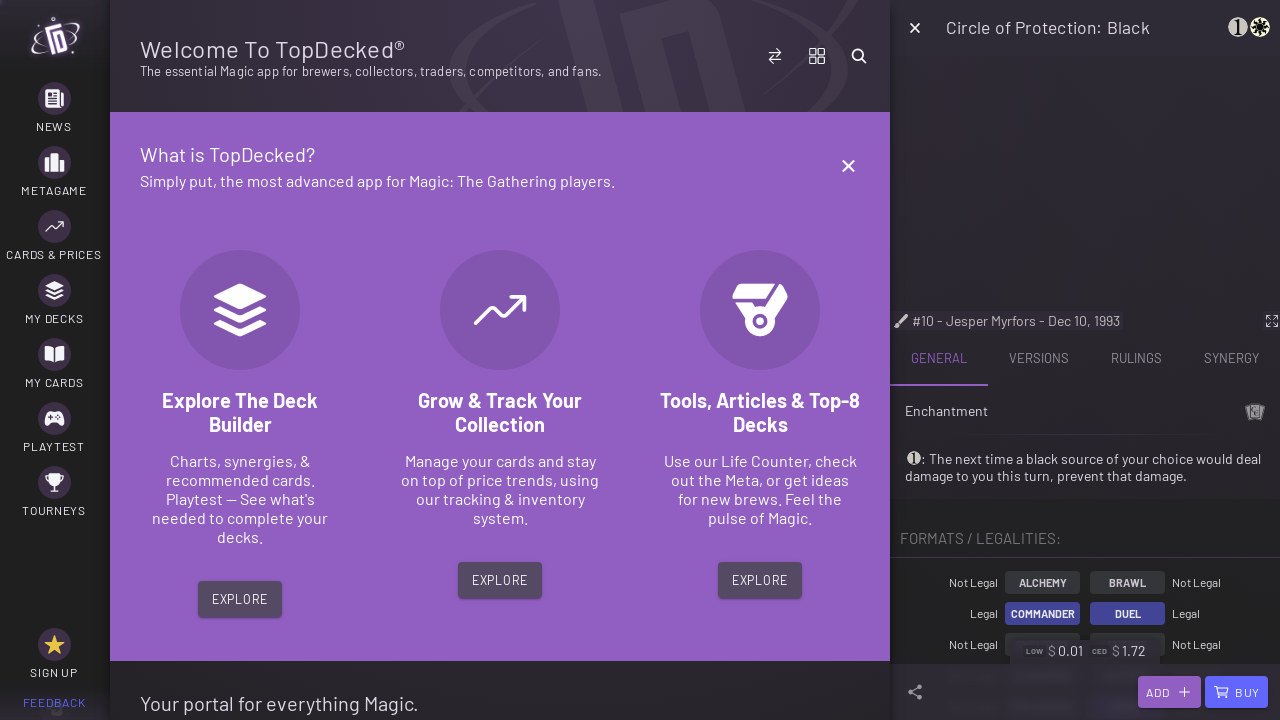

--- FILE ---
content_type: text/css
request_url: https://www.topdecked.com/styles.3d68a37bf45b4462.css
body_size: 36164
content:
:root.theme-night{user-select:none;-moz-user-select:none;-webkit-user-select:none;--scrollbar-height: 0px;--scrollbar-width: 0px;--scrollbar-width-inactive: var(--scrollbar-width);--scrollbar-track-color: initial;--scrollbar-track-color-inactive: var(--scrollbar-track-color);--scrollbar-track-box-shadow: inset 0 0 6px rgba(0, 0, 0, .3);--scrollbar-track-box-shadow-inactive: var(--scrollbar-track-box-shadow);--scrollbar-thumb-color: rgba(var(--ion-color-primary-rgb), .6);--scrollbar-thumb-color-inactive: rgba(var(--ion-color-primary-rgb), .3);--td-button-color-active: #A577CD;--td-button-color-hover: #6A5787;--td-button-color-hover-rgb: 106, 87, 135;--td-button-color-default: #544A63;--td-button-height: 36px;--td-tab-font-size: 13px;--td-overlay-background-rgb: 48, 44, 55;--td-overlay-background-opacity: .9;--td-overlay-background: rgba(var(--td-overlay-background-rgb), var(--td-overlay-background-opacity, .9));--td-overlay-blur-radius: 5px;--td-nav-header-height: 106px;--td-section-active-background: rgba(70, 57, 86, .8);--td-toolbar-height: 56px;--ion-item-background: rgba(0, 0, 0, 0);--ion-item-border-color: rgba(var(--ion-color-primary-rgb), .3);--ion-text-color: #DED8E6;--ion-text-color-rgb: 222, 216, 230;--ion-toolbar-background: #111;--ion-toolbar-border-color: rgba(var(--ion-color-primary-rgb), .3);--ion-background-color: #323135;--ion-background-color-rgb: 50, 49, 53;--ion-background-color-contrast: #ffffff;--ion-background-color-contrast-rgb: 255, 255, 255;--ion-background-color-shade: #2c2b2f;--ion-background-color-tint: #474649;--ion-overlay-background-color: var(--ion-background-color);--ion-color-step-50: #2d2e32;--ion-color-step-100: #37393d;--ion-color-step-150: #424347;--ion-color-step-200: #4c4e52;--ion-color-step-250: #57585c;--ion-color-step-300: #616366;--ion-color-step-350: #6c6d71;--ion-color-step-400: #76787b;--ion-color-step-450: #818286;--ion-color-step-500: #8b8d90;--ion-color-step-550: #96979a;--ion-color-step-600: #a0a1a5;--ion-color-step-650: #abacaf;--ion-color-step-700: #b5b6ba;--ion-color-step-750: #c0c1c4;--ion-color-step-800: #cacbce;--ion-color-step-850: #d5d6d9;--ion-color-step-900: #dfe0e3;--ion-color-step-950: #e9ebee;color:var(--ion-text-color)}:root.theme-night.plt-mobile:not(.plt-tablet):not(.plt-mobileweb) .ng-progress-bar{top:calc(100vh - 1px - var(--ios-status-bar-height, 0px))!important;transform:rotateX(180deg);z-index:999999}:root.theme-night .spinner{top:unset!important;bottom:15px}:root.theme-night *:focus{outline:0!important}:root.theme-night code.markdown{border-radius:2px;font-weight:500;letter-spacing:0px;margin:0 1px;padding:0 3px;background-color:rgba(var(--ion-color-dark-rgb),.5);color:var(--ion-color-tertiary);white-space:nowrap}:root.theme-night span.monospace{display:inline-flex}:root.theme-night span.monospace span.monospace__item{text-align:center;flex-basis:100%;width:.55em}:root.theme-night html{display:block!important}:root.theme-night h1{color:#fff}:root.theme-night td-responsive-router-outlet ion-content{--background: rgba(0, 0, 0, 0)}:root.theme-night td-master-detail{background:linear-gradient(165deg,#3e344b,#1f1f1f 800px)}@media (orientation: landscape){:root.theme-night td-master-detail.platform--mobile{background:linear-gradient(165deg,#3e344b,#1f1f1f 500px)}}:root.theme-night td-master-detail.platform--desktop{background:radial-gradient(circle at 40% top,#3e344b,#1f1f1f)}@media screen and (max-width: 1200px){:root.theme-night td-master-detail.platform--desktop{background:radial-gradient(circle at 350px top,#3e344b,#1f1f1f 1000px)}}@media screen and (max-width: 900px){:root.theme-night td-master-detail.platform--desktop{background:radial-gradient(circle at 300px top,#3e344b,#1f1f1f 1000px)}}@media screen and (max-width: 600px){:root.theme-night td-master-detail.platform--desktop{background:radial-gradient(circle at 250px top,#3e344b,#1f1f1f 800px)}}@media screen and (max-width: 420px){:root.theme-night td-master-detail.platform--desktop{background:radial-gradient(circle at 150px top,#3e344b,#1f1f1f 600px)}}:root.theme-night a{text-decoration:none}:root.theme-night app-main{will-change:transform;transform:translateZ(0)}:root.theme-night ion-action-sheet{--color: var(--ion-color-light)}:root.theme-night ion-action-sheet.ios{--button-color: var(--ion-color-light-shade)}:root.theme-night ion-action-sheet.ios button{margin-top:1px}:root.theme-night ion-action-sheet.ios.action-sheet-translucent .action-sheet-group:first-child{border-top-left-radius:13px;border-top-right-radius:13px}:root.theme-night ion-action-sheet.ios.action-sheet-translucent .action-sheet-group:last-child{border-bottom-left-radius:13px;border-bottom-right-radius:13px}:root.theme-night ion-action-sheet.md .action-sheet-title{height:unset}:root.theme-night ion-action-sheet.md .action-sheet-icon{padding-bottom:none}:root.theme-night ion-action-sheet.md .action-sheet-button{font-size:17px}:root.theme-night ion-action-sheet.md .action-sheet-button.action-sheet-destructive{--button-color: var(--ion-color-danger-tint)}:root.theme-night ion-action-sheet.md .action-sheet-button.action-sheet-destructive ion-icon{--color: var(--ion-color-danger-tint)}:root.theme-night ion-action-sheet .primary{--button-color: var(--ion-color-primary)}:root.theme-night ion-action-sheet .primary ion-icon{--color: var(--ion-color-primary)}:root.theme-night ion-action-sheet .secondary{--button-color: var(--ion-color-secondary)}:root.theme-night ion-action-sheet .secondary ion-icon{--color: var(--ion-color-secondary)}:root.theme-night ion-action-sheet .tertiary{--button-color: var(--ion-color-tertiary)}:root.theme-night ion-action-sheet .tertiary ion-icon{--color: var(--ion-color-tertiary)}:root.theme-night ion-action-sheet .success{--button-color: var(--ion-color-success)}:root.theme-night ion-action-sheet .success ion-icon{--color: var(--ion-color-success)}:root.theme-night ion-action-sheet .warning{--button-color: var(--ion-color-warning)}:root.theme-night ion-action-sheet .warning ion-icon{--color: var(--ion-color-warning)}:root.theme-night ion-action-sheet .action{--button-color: var(--ion-color-action)}:root.theme-night ion-action-sheet .action ion-icon{--color: var(--ion-color-action)}:root.theme-night ion-action-sheet .danger{--button-color: var(--ion-color-danger)}:root.theme-night ion-action-sheet .danger ion-icon{--color: var(--ion-color-danger)}:root.theme-night ion-action-sheet .dark{--button-color: var(--ion-color-dark)}:root.theme-night ion-action-sheet .dark ion-icon{--color: var(--ion-color-dark)}:root.theme-night ion-action-sheet .medium{--button-color: var(--ion-color-medium)}:root.theme-night ion-action-sheet .medium ion-icon{--color: var(--ion-color-medium)}:root.theme-night ion-action-sheet .light{--button-color: var(--ion-color-light)}:root.theme-night ion-action-sheet .light ion-icon{--color: var(--ion-color-light)}:root.theme-night ion-button.tiny{height:20px;min-height:20px;font-size:12px;line-height:12px;--padding-start: 4px;--padding-end: 4px}:root.theme-night ion-button:not(.button-clear){--border-radius: 4px}:root.theme-night ion-button:not(.button-clear):not(.button-outline){--box-shadow: 0 3px 1px -2px rgba(0, 0, 0, .2), 0 2px 2px 0 rgba(0, 0, 0, .14), 0 1px 5px 0 rgba(0, 0, 0, .12)}:root.theme-night ion-content{--background: rgba(0, 0, 0, 0)}@media only screen and (max-width: 767.1px){:root.theme-night ion-toast.top{margin-top:56px;height:calc(100% - 56px)}}:root.theme-night hr{--line-length: var(--hr-length, 80%);--line-thickness: var(--hr-thickness, 1px);--line-margin: var(--hr-margin, 15px);--line-direction: to var(--hr-direction, right);--line-opacity: var(--hr-opacity, .2);--line-color: var(--hr-color, rgba(var(--ion-color-primary-rgb), var(--line-opacity)));border:0;height:var(--line-thickness);background-image:linear-gradient(var(--line-direction),rgba(0,0,0,0),var(--line-color),rgba(0,0,0,0));margin-left:auto;margin-right:auto;margin-bottom:var(--line-margin);margin-top:var(--line-margin);width:var(--line-length)}:root.theme-night hr.bold{--hr-opacity: .5}:root.theme-night hr.collapsed{margin-top:0;margin-bottom:0}:root.theme-night hr.full-length{--hr-length: 100%}:root.theme-night hr.vertical{--hr-direction: bottom;margin-left:var(--line-margin);margin-right:var(--line-margin);height:calc(var(--line-length) - var(--line-margin) * 2);width:var(--line-thickness)}:root.theme-night hr.vertical.collapsed{--hr-margin: 0}:root.theme-night hr.left,:root.theme-night hr.right,:root.theme-night hr.top,:root.theme-night hr.bottom{background-image:linear-gradient(var(--line-direction),rgba(0,0,0,0),var(--line-color))}:root.theme-night hr.left{--hr-direction: left;margin-left:0}:root.theme-night hr.right{--hr-direction: right;margin-right:0}:root.theme-night hr.top{--hr-direction: top;margin-top:0}:root.theme-night hr.bottom{--hr-direction: bottom;margin-bottom:0}:root.theme-night hr.primary{--hr-color: rgba(var(--ion-color-primary-rgb), var(--line-opacity, .2))}:root.theme-night hr.primary-shade{--hr-color: rgba(var(--ion-color-primary-shade-rgb), var(--line-opacity, .2))}:root.theme-night hr.primary-tint{--hr-color: rgba(var(--ion-color-primary-tint-rgb), var(--line-opacity, .2))}:root.theme-night hr.primary-contrast{--hr-color: rgba(var(--ion-color-primary-contrast-rgb), var(--line-opacity, .2))}:root.theme-night hr.secondary{--hr-color: rgba(var(--ion-color-secondary-rgb), var(--line-opacity, .2))}:root.theme-night hr.secondary-shade{--hr-color: rgba(var(--ion-color-secondary-shade-rgb), var(--line-opacity, .2))}:root.theme-night hr.secondary-tint{--hr-color: rgba(var(--ion-color-secondary-tint-rgb), var(--line-opacity, .2))}:root.theme-night hr.secondary-contrast{--hr-color: rgba(var(--ion-color-secondary-contrast-rgb), var(--line-opacity, .2))}:root.theme-night hr.tertiary{--hr-color: rgba(var(--ion-color-tertiary-rgb), var(--line-opacity, .2))}:root.theme-night hr.tertiary-shade{--hr-color: rgba(var(--ion-color-tertiary-shade-rgb), var(--line-opacity, .2))}:root.theme-night hr.tertiary-tint{--hr-color: rgba(var(--ion-color-tertiary-tint-rgb), var(--line-opacity, .2))}:root.theme-night hr.tertiary-contrast{--hr-color: rgba(var(--ion-color-tertiary-contrast-rgb), var(--line-opacity, .2))}:root.theme-night hr.success{--hr-color: rgba(var(--ion-color-success-rgb), var(--line-opacity, .2))}:root.theme-night hr.success-shade{--hr-color: rgba(var(--ion-color-success-shade-rgb), var(--line-opacity, .2))}:root.theme-night hr.success-tint{--hr-color: rgba(var(--ion-color-success-tint-rgb), var(--line-opacity, .2))}:root.theme-night hr.success-contrast{--hr-color: rgba(var(--ion-color-success-contrast-rgb), var(--line-opacity, .2))}:root.theme-night hr.warning{--hr-color: rgba(var(--ion-color-warning-rgb), var(--line-opacity, .2))}:root.theme-night hr.warning-shade{--hr-color: rgba(var(--ion-color-warning-shade-rgb), var(--line-opacity, .2))}:root.theme-night hr.warning-tint{--hr-color: rgba(var(--ion-color-warning-tint-rgb), var(--line-opacity, .2))}:root.theme-night hr.warning-contrast{--hr-color: rgba(var(--ion-color-warning-contrast-rgb), var(--line-opacity, .2))}:root.theme-night hr.action{--hr-color: rgba(var(--ion-color-action-rgb), var(--line-opacity, .2))}:root.theme-night hr.action-shade{--hr-color: rgba(var(--ion-color-action-shade-rgb), var(--line-opacity, .2))}:root.theme-night hr.action-tint{--hr-color: rgba(var(--ion-color-action-tint-rgb), var(--line-opacity, .2))}:root.theme-night hr.action-contrast{--hr-color: rgba(var(--ion-color-action-contrast-rgb), var(--line-opacity, .2))}:root.theme-night hr.danger{--hr-color: rgba(var(--ion-color-danger-rgb), var(--line-opacity, .2))}:root.theme-night hr.danger-shade{--hr-color: rgba(var(--ion-color-danger-shade-rgb), var(--line-opacity, .2))}:root.theme-night hr.danger-tint{--hr-color: rgba(var(--ion-color-danger-tint-rgb), var(--line-opacity, .2))}:root.theme-night hr.danger-contrast{--hr-color: rgba(var(--ion-color-danger-contrast-rgb), var(--line-opacity, .2))}:root.theme-night hr.dark{--hr-color: rgba(var(--ion-color-dark-rgb), var(--line-opacity, .2))}:root.theme-night hr.dark-shade{--hr-color: rgba(var(--ion-color-dark-shade-rgb), var(--line-opacity, .2))}:root.theme-night hr.dark-tint{--hr-color: rgba(var(--ion-color-dark-tint-rgb), var(--line-opacity, .2))}:root.theme-night hr.dark-contrast{--hr-color: rgba(var(--ion-color-dark-contrast-rgb), var(--line-opacity, .2))}:root.theme-night hr.medium{--hr-color: rgba(var(--ion-color-medium-rgb), var(--line-opacity, .2))}:root.theme-night hr.medium-shade{--hr-color: rgba(var(--ion-color-medium-shade-rgb), var(--line-opacity, .2))}:root.theme-night hr.medium-tint{--hr-color: rgba(var(--ion-color-medium-tint-rgb), var(--line-opacity, .2))}:root.theme-night hr.medium-contrast{--hr-color: rgba(var(--ion-color-medium-contrast-rgb), var(--line-opacity, .2))}:root.theme-night hr.light{--hr-color: rgba(var(--ion-color-light-rgb), var(--line-opacity, .2))}:root.theme-night hr.light-shade{--hr-color: rgba(var(--ion-color-light-shade-rgb), var(--line-opacity, .2))}:root.theme-night hr.light-tint{--hr-color: rgba(var(--ion-color-light-tint-rgb), var(--line-opacity, .2))}:root.theme-night hr.light-contrast{--hr-color: rgba(var(--ion-color-light-contrast-rgb), var(--line-opacity, .2))}:root.theme-night ion-content ion-toolbar{--background: none;--min-height: var(--td-toolbar-height)}:root.theme-night ion-content ion-toolbar+ion-toolbar{--min-height: calc(var(--td-nav-header-height, 100px) - var(--td-toolbar-height, 50px))}:root.theme-night ion-header{box-shadow:none}:root.theme-night ion-header:after{display:none}:root.theme-night ion-header ion-toolbar{--background: var(--td-overlay-background);--min-height: var(--td-toolbar-height)}:root.theme-night ion-header ion-toolbar:first-of-type:first-of-type{padding-top:calc(var(--ion-safe-area-top, 0px) - 15px)!important}:root.theme-night ion-header ion-toolbar:last-of-type:last-of-type{padding-bottom:0!important;--border-width: 0 0 0 0}:root.theme-night ion-footer{box-shadow:none}:root.theme-night ion-footer:before{display:none}:root.theme-night ion-footer ion-toolbar{--border-width: 0 0 0;--background: var(--td-overlay-background);--min-height: var(--td-toolbar-height);--padding-top: 0;--padding-bottom: 0}:root.theme-night ion-footer ion-toolbar:first-of-type:first-of-type{padding-top:0!important}:root.theme-night ion-footer ion-toolbar:first-child:first-child{--border-width: 0 0 0}:root.theme-night ion-footer ion-toolbar>*{margin-top:0;margin-bottom:0}:root.theme-night .item-sliding-active-slide ion-item,:root.theme-night .item-sliding-active-options-end ion-item{--background: var(--ion-background-color)}:root.theme-night img:not([src]),:root.theme-night img[src=""],:root.theme-night ion-img:not([src]),:root.theme-night ion-img[src=""]{visibility:hidden}:root.theme-night ion-img{min-height:1px!important}:root.theme-night ion-alert .alert-head,:root.theme-night ion-alert .alert-input-group,:root.theme-night ion-alert .alert-message{background:var(--td-overlay-background)}:root.theme-night ion-alert .alert-head .alert-sub-title,:root.theme-night ion-alert .alert-input-group .alert-sub-title,:root.theme-night ion-alert .alert-message .alert-sub-title{font-size:12px}:root.theme-night ion-alert .alert-input-group.sc-ion-alert-ios{padding-top:12px}:root.theme-night ion-alert .alert-head{padding-bottom:15px!important}:root.theme-night ion-alert .alert-head.sc-ion-alert-md{padding-bottom:20px!important}:root.theme-night ion-alert .alert-title{margin:0}:root.theme-night ion-alert .alert-message{border-top:1px solid rgba(var(--ion-color-primary-rgb),.28);padding-top:20px!important;background:var(--ion-color-dark)}:root.theme-night ion-alert .alert-message:empty{border-top:0!important;padding:0!important}:root.theme-night ion-alert .alert-button-group{border-top:1px solid rgba(var(--ion-color-primary-rgb),.2);background:var(--td-overlay-background)}:root.theme-night ion-alert .alert-button-group .alert-button.sc-ion-alert-ios{border-top:0!important;border-color:rgba(var(--ion-color-primary-rgb),.2)!important}:root.theme-night ion-alert .alert-checkbox-group,:root.theme-night ion-alert .alert-radio-group{border:0;background:#0000004d}:root.theme-night ion-alert .alert-radio-group.sc-ion-alert-md,:root.theme-night ion-alert .alert-checkbox-group.sc-ion-alert-md{max-height:265px}:root.theme-night ion-alert.upgrade .alert-button{color:var(--ion-color-medium)!important}:root.theme-night ion-alert.upgrade .alert-button-role-default{color:var(--ion-color-secondary)!important;font-weight:700}:root.theme-night ion-alert.upgrade .alert-button-group{justify-content:center}:root.theme-night ion-alert.upgrade.md .alert-button{-webkit-margin-end:0;margin-inline-end:0}:root.theme-night ion-alert.upgrade.md .alert-button-inner{justify-content:center;align-items:center}:root.theme-night ion-alert.upgrade.md .alert-button-group{justify-content:center;justify-content:space-between}:root.theme-night ion-alert.upgrade.md .alert-button-role-default{border:solid 2px;border-radius:5px;height:35px}:root.theme-night ion-alert.upgrade.md .alert-wrapper{border-radius:15px}:root.theme-night ion-menu::part(container){will-change:transform;z-index:10;transform:translateZ(0);transform-style:preserve-3d;backface-visibility:hidden;-webkit-backface-visibility:hidden;-webkit-transform:translate3d(0,0,0px);-webkit-transform-style:preserve-3d}:root.theme-night ion-menu.global-tools{will-change:transform;transform:translateZ(0);transform-style:preserve-3d;backface-visibility:hidden;-webkit-backface-visibility:hidden;-webkit-transform:translate3d(0,0,0px);-webkit-transform-style:preserve-3d;--background: rgba(0, 0, 0, 0);--border: 0;--global-tools-max-width: 100%;--min-width: var(--global-tools-max-width);--max-width: var(--global-tools-max-width);--width: var(--global-tools-max-width);box-shadow:-10px 20px 10px 10px #0000008c}:root.theme-night ion-menu.global-tools .global-tools--inner{height:100%;width:100%;background:rgba(var(--ion-color-dark-rgb),.95)}:root.theme-night ion-menu.global-tools::part(backdrop){display:none;pointer-events:none!important}:root.theme-night ion-modal .ion-page{position:absolute}:root.theme-night ion-modal ion-title.ios:not(:last-child){position:relative;text-align:center;padding:0 0 0 10px}:root.theme-night ion-modal .modal-wrapper{--background: linear-gradient(to bottom, #3e344b 0px, #1f1f1f 800px)}@media only screen and (min-height: 650px) and (min-width: 768px){:root.theme-night ion-modal .modal-wrapper{--min-height: 90vh}}:root.theme-night ion-modal ion-toolbar{padding-left:0;padding-right:0}:root.theme-night ion-modal ion-header ion-toolbar{min-height:var(--td-toolbar-height);--min-height: var(--td-toolbar-height);--background: var(--td-overlay-background)}:root.theme-night ion-modal.modal-full-height{--min-height: 100%;--border-radius: 0}:root.theme-night ion-modal.modal-fullscreen{--min-height: 100%;--min-width: 100%;--border-radius: 0}:root.theme-night ion-modal.modal-700{--backdrop-opacity: .8 !important}@media only screen and (min-height: 650px) and (min-width: 768px){:root.theme-night ion-modal.modal-700{--min-height: 700px}}@media only screen and (max-height: 649.9px){:root.theme-night ion-modal.modal-700{--min-height: 95%}}:root.theme-night ion-modal.modal-tall{--backdrop-opacity: .8 !important}@media only screen and (min-height: 650px) and (min-width: 768px){:root.theme-night ion-modal.modal-tall{--min-height: 80%}}@media only screen and (max-height: 649.9px){:root.theme-night ion-modal.modal-tall{--min-height: 95%}}@media only screen and (min-width: 768px){:root.theme-night ion-modal.modal-thin{--max-width: 400px}}:root.theme-night ion-modal.modal-scaled{--min-height: 100%;--border-radius: 0}@media only screen and (min-height: 650px) and (min-width: 768px){:root.theme-night ion-modal.modal-scaled{--min-height: 90%}:root.theme-night ion-modal.modal-scaled.ios{--border-radius: 10px}}:root.theme-night ion-modal.modal-short{--max-height: 70vh}:root.theme-night ion-modal.modal-large{--min-height: 90%;--min-width: 90%}:root.theme-night ion-modal.modal-transparent{--background: rgba(0, 0, 0, 0) !important;--backdrop-opacity: .8 !important}:root.theme-night ion-popover{--backdrop-opacity: .4 !important}:root.theme-night ion-popover.select-popover.md{--max-height: 360px;margin-top:4px;margin-left:2px}:root.theme-night ion-popover.select-popover.ios{--max-height: 355px}:root.theme-night ion-popover.select-popover .popover-content ion-item{--padding-start: 16px}:root.theme-night ion-popover.select-popover .popover-content ion-list-header{--background: var(--td-overlay-background)}:root.theme-night ion-popover.select-popover .popover-content ion-list-header.ios{padding-bottom:25px}:root.theme-night ion-popover.select-popover .popover-content ion-list-header+ion-item{--background: var(--td-overlay-background)}:root.theme-night ion-popover.select-popover .popover-content ion-list-header+ion-item h3{font-size:12px}:root.theme-night ion-popover.select-popover .popover-content ion-list-header+ion-item ion-label{padding-bottom:10px}:root.theme-night ion-popover.select-popover .popover-viewport{overflow-y:scroll}:root.theme-night .ion-page{contain:strict}:root.theme-night ion-segment ion-label{font-size:var(--td-tab-font-size);letter-spacing:normal}:root.theme-night ion-segment ion-segment-button{min-width:auto!important;--padding-start: 5px;--padding-end: 5px}:root.theme-night ion-item ion-select{margin-bottom:2px;margin-top:2px}:root.theme-night ion-item ion-select[slot=end]{margin-left:10px}:root.theme-night ion-item ion-select[slot=start]{margin-right:10px}:root.theme-night ion-select{box-shadow:0 3px 1px -2px #0003,0 2px 2px #00000024,0 1px 5px #0000001f;width:-moz-fit-content;width:fit-content;flex-shrink:0;height:36px;min-height:36px;--padding-top: 3px;--padding-bottom: 6px;--select-color: var(--td-button-color-default);border:solid 2px;border-color:var(--select-color);border-radius:4px;padding-left:10px;padding-right:10px;font-size:11px;text-transform:uppercase;line-height:17px;background:none}:root.theme-night ion-select[color=primary]{--select-color: var(--ion-color-primary)}:root.theme-night ion-select[aria-label]{--padding-top: 3px;--padding-bottom: 4px}:root.theme-night ion-select[slot=end],:root.theme-night ion-select[slot=start]{max-width:100px}:root.theme-night ion-select ::shadow .select-text{text-transform:uppercase}:root.theme-night ion-select::part(icon){transform:none}:root.theme-night ion-select::part(icon){color:var(--ion-color-light);opacity:1;margin-top:.5px;margin-right:-2px}:root.theme-night ion-select.icon-only{width:40px;justify-content:center}:root.theme-night ion-select.icon-only::part(placeholder){display:none}:root.theme-night ion-select.icon-only::part(text){display:none}:root.theme-night ion-select.icon-only::part(icon){color:var(--ion-color-light);opacity:1;margin-left:2px;margin-right:3px;width:17px;height:17px}:root.theme-night ion-select.icon-only[aria-label]::part(icon){padding-top:2px}:root.theme-night ion-split-pane{padding-left:var(--ion-safe-area-left);padding-right:var(--ion-safe-area-right);background:var(--menu-background, rgba(0, 0, 0, .5));--menu-background: #1f1f20;--menu-expanded-max-width: 210px;--menu-opened-max-width: 240px;--menu-width: 0px}:root.theme-night ion-split-pane:not(.split-pane-md) .side-menu__outer,:root.theme-night ion-split-pane.split-pane-visible .side-menu__outer{box-shadow:inset -27px 0 17px -31px #000000bf!important}:root.theme-night ion-split-pane ion-menu.side-menu{--background: var(--menu-background, rgba(0, 0, 0, .5));--border: 0}:root.theme-night ion-split-pane ion-menu.side-menu .side-menu__inner{display:flex;flex-direction:column;min-height:100%;text-transform:uppercase}:root.theme-night ion-split-pane ion-menu.side-menu .side-menu__inner ion-icon{background:#3e3047;border-radius:50%;padding:6px;color:var(--ion-color-light-shade);font-size:21px;margin:7px 16px 7px 0}:root.theme-night ion-split-pane ion-menu.side-menu .side-menu__inner ion-button{height:47px;font-size:16px;width:100%;border-right:solid 2px rgba(0,0,0,0);color:var(--td-button-color-active)}:root.theme-night ion-split-pane ion-menu.side-menu .side-menu__inner ion-button .nav-menu-item__inner{width:100%;flex-direction:row;align-items:center;justify-items:left}:root.theme-night ion-split-pane ion-menu.side-menu .side-menu__inner ion-button .nav-menu-item__inner ion-icon{flex-basis:1;flex-shrink:0}:root.theme-night ion-split-pane ion-menu.side-menu .side-menu__inner ion-button.active{--color: var(--td-button-color-active);background:#0000 linear-gradient(to right,#a577cd00,#a577cd1a);border-right:solid 2px var(--td-button-color-active)}:root.theme-night ion-split-pane ion-menu.side-menu .side-menu__inner ion-button.active ion-label{color:var(--td-button-color-active)}:root.theme-night ion-split-pane ion-menu.side-menu .side-menu__inner ion-button.active ion-icon{background:var(--td-button-color-active)}:root.theme-night ion-split-pane ion-menu.side-menu .side-menu__inner ion-button.active.outlet--detail{background:#0000 linear-gradient(to right,#6266fd00,#6266fd1a);border-right:solid 2px var(--ion-color-secondary)!important}:root.theme-night ion-split-pane ion-menu.side-menu .side-menu__inner ion-button.active.outlet--detail ion-icon{background:var(--ion-color-secondary);stroke:var(--ion-color-light)!important}:root.theme-night ion-split-pane ion-menu.side-menu .side-menu__inner ion-button.active.outlet--detail ion-label{color:var(--ion-color-secondary)}:root.theme-night ion-split-pane ion-menu.side-menu .side-menu__inner ion-list{margin-bottom:0}:root.theme-night ion-split-pane ion-menu.side-menu .side-menu__inner .side-menu__logo{height:75px;padding-top:10px;padding-bottom:10px;background:linear-gradient(var(--td-overlay-background),var(--menu-background, rgba(0, 0, 0, .5)))}:root.theme-night ion-split-pane ion-menu.side-menu .side-menu__inner .side-menu__logo.ios{box-shadow:inset -27px 0 17px -31px #000000bf!important}:root.theme-night ion-split-pane ion-menu.side-menu .side-menu__inner .side-menu__contextual ion-list{margin-bottom:1px}:root.theme-night ion-split-pane ion-menu.side-menu .side-menu__inner .side-menu__contextual--subnav ion-button{--background: rgba(0, 0, 0, 0) linear-gradient(to right, rgba(165, 119, 205, 0), rgba(165, 119, 205, .1));border-right:solid 2px var(--td-button-color-default)}:root.theme-night ion-split-pane ion-menu.side-menu .side-menu__inner .side-menu__contextual--subnav ion-button.active{border-right:solid 2px var(--td-button-color-active)}:root.theme-night ion-split-pane ion-menu.side-menu .side-menu__inner .side-menu__primary{flex:1 0 auto!important}:root.theme-night ion-split-pane ion-menu.side-menu .side-menu__header,:root.theme-night ion-split-pane ion-menu.side-menu .side-menu__footer{font-size:12px;text-transform:uppercase;background:var(--td-overlay-background);margin:0;padding:0}:root.theme-night ion-split-pane ion-menu.side-menu .side-menu__header.ios,:root.theme-night ion-split-pane ion-menu.side-menu .side-menu__footer.ios{box-shadow:inset -27px 0 17px -31px #000000bf!important}:root.theme-night ion-split-pane ion-menu.side-menu .side-menu__header ion-button ion-label,:root.theme-night ion-split-pane ion-menu.side-menu .side-menu__footer ion-button ion-label{width:100%;text-align:center}:root.theme-night ion-split-pane ion-menu.side-menu .side-menu__header ion-list,:root.theme-night ion-split-pane ion-menu.side-menu .side-menu__footer ion-list{margin:0;padding:0}:root.theme-night ion-split-pane ion-menu.side-menu .side-menu__footer{background:linear-gradient(var(--menu-background, rgba(0, 0, 0, .5)),var(--td-overlay-background))}:root.theme-night ion-split-pane.split-pane--condensed{--menu-width: 110px}:root.theme-night ion-split-pane.split-pane--condensed ion-menu{--menu-expanded-max-width: 110px}:root.theme-night ion-split-pane.split-pane--condensed ion-menu .side-menu__inner ion-button{font-size:12px;width:100%;max-width:100%}:root.theme-night ion-split-pane.split-pane--condensed ion-menu .side-menu__inner ion-button .nav-menu-item__inner{flex-direction:column;align-items:center}:root.theme-night ion-split-pane.split-pane--condensed ion-menu .side-menu__inner ion-button .nav-menu-item__inner ion-icon{margin:0 0 5px}:root.theme-night ion-split-pane.split-pane--condensed ion-menu .side-menu__inner ion-button.has-icon{max-height:64px;height:64px}:root.theme-night ion-split-pane.split-pane--condensed ion-menu .side-menu__header,:root.theme-night ion-split-pane.split-pane--condensed ion-menu .side-menu__footer{box-shadow:inset -27px 0 17px -31px #000000bf!important}:root.theme-night ion-split-pane.split-pane--condensed ion-menu .side-menu__header ion-button,:root.theme-night ion-split-pane.split-pane--condensed ion-menu .side-menu__footer ion-button{--height: 28px;max-height:28px;height:28px}:root.theme-night ion-split-pane.split-pane--condensed ion-menu .side-menu__logo{padding-top:10px;padding-bottom:5px;height:70px;margin:0;box-shadow:inset -27px 0 17px -31px #000000bf!important}:root.theme-night ion-split-pane .split-pane-side{--width: var(--menu-opened-max-width)}:root.theme-night ion-split-pane.split-pane-visible .split-pane-side{min-width:var(--menu-expanded-max-width);max-width:var(--menu-expanded-max-width);width:var(--menu-expanded-max-width)}@media only screen and (max-width: 767px){:root.theme-night ion-split-pane.split-pane-visible .split-pane-side{display:none}}@media only screen and (min-width: 768px){:root.theme-night ion-split-pane:not(.split-pane-visible) .split-pane-side{display:none}}:root.theme-night ion-title{--color: var(--ion-text-color);margin-left:0}:root.theme-night ion-title.md{padding-left:10px}:root.theme-night ion-title.subtitle{font-size:14px}:root.theme-night ion-toggle{--background: var(--ion-color-step-250);--handle-background: var(--ion-color-step-450)}:root.theme-night ion-toolbar{display:flex}:root.theme-night ion-toolbar.toolbar-searchbar{--padding-start: 0;--padding-end: 0}:root.theme-night ion-toolbar ion-buttons[slot=start] ion-button{text-transform:uppercase;font-size:12px}:root.theme-night ion-toolbar ion-buttons[slot=start] ion-button:first-child:not(.button-has-icon-only){margin-left:8px}:root.theme-night ion-toolbar ion-buttons[slot=start] ion-button:first-child:not(.button-has-icon-only)[fill=solid]{margin-right:10px}:root.theme-night ion-toolbar ion-buttons[slot=end] ion-button{text-transform:uppercase;font-size:12px}:root.theme-night ion-toolbar ion-buttons[slot=end] ion-button:last-child:not(.button-has-icon-only){margin-right:8px}:root.theme-night ion-toolbar ion-buttons[slot=end] ion-button:last-child:not(.button-has-icon-only)[fill=solid]{margin-left:10px}:root.theme-night ion-toolbar ion-segment:not(:only-child):not(.md){width:100%;margin-left:5px;margin-right:5px}@media only screen and (max-width: 320px){:root.theme-night ion-toolbar ion-segment:not(:only-child):not(.md){margin-left:0;margin-right:0}}:root.theme-night ion-toolbar ion-segment:only-child:not(.md){margin-left:10px;margin-right:10px;min-width:calc(100% - 20px)}:root.theme-night ion-toolbar .tools__button{--padding-start: 10px;--padding-end: 10px;position:relative;height:100%}@media only screen and (max-width: 320px){:root.theme-night ion-toolbar .tools__button{--padding-start: 8px;--padding-end: 8px}:root.theme-night ion-toolbar .tools__button ion-label{font-size:12px!important}}:root.theme-night ion-toolbar .tools__button.active:before{content:"";position:absolute;bottom:0;left:0;height:100%;width:100%;border-bottom:solid 2px}:root.theme-night ng-component router-outlet{display:none}:root.theme-night ng-component>*{height:100%;left:0;right:0;top:0;bottom:0;display:flex;flex-direction:column;justify-content:space-between;contain:layout size style;overflow:hidden}:root.theme-night virtual-scroller{width:100%}:root.theme-night virtual-scroller .scrollable-content{height:unset!important;max-height:unset!important}:root.theme-night table{text-align:left}:root.theme-night table th{font-size:14px;text-transform:uppercase}:root.theme-night table td,:root.theme-night table th{padding:5px}:root.theme-night table td{font-size:14px}:root.theme-night table tr{padding-bottom:10px}:root.theme-night table tr:last-of-type{padding-bottom:0}:root.theme-night table th.even,:root.theme-night table tr.even{background-color:#ffffff05}:root.theme-night table th.cursor-pointer:hover,:root.theme-night table tr.cursor-pointer:hover{background:rgba(var(--td-button-color-hover-rgb),.2)!important}:root.theme-night *{scrollbar-color:rgba(145,95,194,.3) rgba(0,0,0,0);scrollbar-width:none}:root.theme-night *::-webkit-scrollbar{width:var(--scrollbar-width);height:var(--scrollbar-height)}:root.theme-night *::-webkit-scrollbar-thumb{width:var(--scrollbar-width);height:var(--scrollbar-height);background-color:var(--scrollbar-thumb-color);background-image:var(--scrollbar-thumb-background-image)}:root.theme-night *::-webkit-scrollbar-thumb:window-inactive{background-color:var(--scrollbar-thumb-color)}:root.theme-night *[ng-reflect-router-link]{cursor:pointer}:root.theme-night *[ng-reflect-router-link]:focus,:root.theme-night *[ng-reflect-router-link]:active{outline:none;-moz-outline-style:none;outline-style:none;-webkit-user-select:none;-moz-user-select:none;user-select:none;-webkit-user-drag:none;cursor:pointer}:root.theme-embedded{--ion-background-color: rgba(0, 0, 0, 0)}:root.theme-embedded *{background-color:var(--ion-background-color);--color: var(--ion-color-medium);--background: var(--ion-background-color);-webkit-user-select:none;-moz-user-select:none;user-select:none}:root.theme-embedded.transparency-enabled{pointer-events:none}:root.theme-embedded.transparency-enabled .click-through,:root.theme-embedded.transparency-enabled .click-through *{pointer-events:none}:root.theme-embedded.transparency-enabled .click-on,:root.theme-embedded.transparency-enabled .click-on *{pointer-events:all}:root.theme-electron ion-content .no-scroll,:root.theme-electron ion-header .no-scroll,:root.theme-electron ion-menu .no-scroll{--overflow: hidden}:root.theme-electron ion-content ion-toolbar,:root.theme-electron ion-header ion-toolbar,:root.theme-electron ion-menu ion-toolbar{-webkit-app-region:drag}:root.theme-electron ion-content ion-toolbar ion-button,:root.theme-electron ion-header ion-toolbar ion-button,:root.theme-electron ion-menu ion-toolbar ion-button{-webkit-app-region:no-drag}:root.theme-electron ion-content ion-toolbar ion-searchbar,:root.theme-electron ion-header ion-toolbar ion-searchbar,:root.theme-electron ion-menu ion-toolbar ion-searchbar{-webkit-app-region:no-drag}:root{--safe-area-top: var(--safe-area-inset-top, env(safe-area-inset-top));--safe-area-bottom: var(--safe-area-inset-bottom, env(safe-area-inset-bottom));--safe-area-left: var(--safe-area-inset-left, env(safe-area-inset-left));--safe-area-right: var(--safe-area-inset-right, env(safe-area-inset-right));--ion-safe-area-top: var(--safe-area-top, 0px);--ion-safe-area-bottom: var(--safe-area-bottom, 0px);--ion-safe-area-left: var(--safe-area-left, 0px);--ion-safe-area-right: var(--safe-area-right, 0px);--logo-img: url(logo-white-256.c8d428b9c272564e.png);--ion-color-primary: #915fc2;--ion-color-primary-rgb: 145, 95, 194;--ion-color-primary-contrast: #ffffff;--ion-color-primary-contrast-rgb: 255, 255, 255;--ion-color-primary-shade: #8054ab;--ion-color-primary-tint: #9c6fc8;--ion-color-secondary: #6266FD;--ion-color-secondary-rgb: 98, 102, 253;--ion-color-secondary-contrast: #ffffff;--ion-color-secondary-contrast-rgb: 255, 255, 255;--ion-color-secondary-shade: #565adf;--ion-color-secondary-tint: #7275fd;--ion-color-tertiary: #6785d4;--ion-color-tertiary-rgb: 103, 133, 212;--ion-color-tertiary-contrast: #FFFFFF;--ion-color-tertiary-contrast-rgb: 255, 255, 255;--ion-color-tertiary-shade: #5b75bb;--ion-color-tertiary-tint: #7691d8;--ion-color-success: #33a603;--ion-color-success-rgb: 51, 166, 3;--ion-color-success-contrast: #ffffff;--ion-color-success-contrast-rgb: 255, 255, 255;--ion-color-success-shade: #2d9203;--ion-color-success-tint: #47af1c;--ion-color-warning: #E8C547;--ion-color-warning-rgb: 232, 197, 71;--ion-color-warning-contrast: #000000;--ion-color-warning-contrast-rgb: 0, 0, 0;--ion-color-warning-shade: #ccad3e;--ion-color-warning-tint: #eacb59;--ion-color-danger: #A53033;--ion-color-danger-rgb: 165, 48, 51;--ion-color-danger-contrast: #ffffff;--ion-color-danger-contrast-rgb: 255, 255, 255;--ion-color-danger-shade: #912a2d;--ion-color-danger-tint: #ae4547;--ion-color-dark: #222428;--ion-color-dark-rgb: 34, 34, 34;--ion-color-dark-contrast: #ffffff;--ion-color-dark-contrast-rgb: 255, 255, 255;--ion-color-dark-shade: #1e2023;--ion-color-dark-tint: #383a3e;--ion-color-medium: #989aa2;--ion-color-medium-rgb: 152, 154, 162;--ion-color-medium-contrast: #ffffff;--ion-color-medium-contrast-rgb: 255, 255, 255;--ion-color-medium-shade: #86888f;--ion-color-medium-tint: #a2a4ab;--ion-color-light: #f4f5f8;--ion-color-light-rgb: 244, 244, 244;--ion-color-light-contrast: #000000;--ion-color-light-contrast-rgb: 0, 0, 0;--ion-color-light-shade: #d7d8da;--ion-color-light-tint: #f5f6f9;--ion-background-color: #ffffff;--ion-background-color-rgb: 255, 255, 255;--ion-color-step-50: #f2f2f2;--ion-color-step-100: #e6e6e6;--ion-color-step-150: #d9d9d9;--ion-color-step-200: #cccccc;--ion-color-step-250: #bfbfbf;--ion-color-step-300: #b3b3b3;--ion-color-step-350: #a6a6a6;--ion-color-step-400: #999999;--ion-color-step-450: #8c8c8c;--ion-color-step-500: #808080;--ion-color-step-550: #737373;--ion-color-step-600: #666666;--ion-color-step-650: #595959;--ion-color-step-700: #4d4d4d;--ion-color-step-750: #404040;--ion-color-step-800: #333333;--ion-color-step-850: #262626;--ion-color-step-900: #191919;--ion-color-step-950: #0d0d0d}:root{--ion-color-button: #544A63;--ion-color-button-rgb: 84, 74, 99;--ion-color-button-contrast: #ffffff;--ion-color-button-contrast-rgb: 255, 255, 255;--ion-color-button-shade: #A577CD;--ion-color-button-tint: #6A5787}.ion-color-button{--ion-color-base: var(--ion-color-button);--ion-color-base-rgb: var(--ion-color-button-rgb);--ion-color-contrast: var(--ion-color-button-contrast);--ion-color-contrast-rgb: var(--ion-color-button-contrast-rgb);--ion-color-shade: var(--ion-color-button-shade);--ion-color-tint: var(--ion-color-button-tint)}:root{--ion-color-button-cta: #6785D4;--ion-color-button-cta-rgb: 103, 133, 212;--ion-color-button-cta-contrast: #000000;--ion-color-button-cta-contrast-rgb: 0, 0, 0;--ion-color-button-cta-shade: #5b75bb;--ion-color-button-cta-tint: #7691d8}.ion-color-button-cta{--ion-color-base: var(--ion-color-button-cta);--ion-color-base-rgb: var(--ion-color-button-cta-rgb);--ion-color-contrast: var(--ion-color-button-cta-contrast);--ion-color-contrast-rgb: var(--ion-color-button-cta-contrast-rgb);--ion-color-shade: var(--ion-color-button-cta-shade);--ion-color-tint: var(--ion-color-button-cta-tint)}:root{--ion-color-button-cta-secondary: #A577CD;--ion-color-button-cta-secondary-rgb: 165, 119, 205;--ion-color-button-cta-secondary-contrast: #000000;--ion-color-button-cta-secondary-contrast-rgb: 0, 0, 0;--ion-color-button-cta-secondary-shade: #9169b4;--ion-color-button-cta-secondary-tint: #ae85d2}.ion-color-button-cta-secondary{--ion-color-base: var(--ion-color-button-cta-secondary);--ion-color-base-rgb: var(--ion-color-button-cta-secondary-rgb);--ion-color-contrast: var(--ion-color-button-cta-secondary-contrast);--ion-color-contrast-rgb: var(--ion-color-button-cta-secondary-contrast-rgb);--ion-color-shade: var(--ion-color-button-cta-secondary-shade);--ion-color-tint: var(--ion-color-button-cta-secondary-tint)}html.ios{--ion-default-font: -apple-system, BlinkMacSystemFont, "Helvetica Neue", "Roboto", sans-serif}html.md{--ion-default-font: "Roboto", "Helvetica Neue", sans-serif}html{--ion-default-dynamic-font: -apple-system-body;--ion-font-family: var(--ion-default-font)}body{background:var(--ion-background-color)}body.backdrop-no-scroll{overflow:hidden}html.ios ion-modal.modal-card ion-header ion-toolbar:first-of-type,html.ios ion-modal.modal-sheet ion-header ion-toolbar:first-of-type,html.ios ion-modal ion-footer ion-toolbar:first-of-type{padding-top:6px}html.ios ion-modal.modal-card ion-header ion-toolbar:last-of-type,html.ios ion-modal.modal-sheet ion-header ion-toolbar:last-of-type{padding-bottom:6px}html.ios ion-modal ion-toolbar{padding-right:calc(var(--ion-safe-area-right) + 8px);padding-left:calc(var(--ion-safe-area-left) + 8px)}@media screen and (min-width: 768px){html.ios ion-modal.modal-card:first-of-type{--backdrop-opacity: .18}}ion-modal.modal-default.show-modal~ion-modal.modal-default{--backdrop-opacity: 0;--box-shadow: none}html.ios ion-modal.modal-card .ion-page{border-top-left-radius:var(--border-radius)}.ion-color-primary{--ion-color-base: var(--ion-color-primary, #3880ff) !important;--ion-color-base-rgb: var(--ion-color-primary-rgb, 56, 128, 255) !important;--ion-color-contrast: var(--ion-color-primary-contrast, #fff) !important;--ion-color-contrast-rgb: var(--ion-color-primary-contrast-rgb, 255, 255, 255) !important;--ion-color-shade: var(--ion-color-primary-shade, #3171e0) !important;--ion-color-tint: var(--ion-color-primary-tint, #4c8dff) !important}.ion-color-secondary{--ion-color-base: var(--ion-color-secondary, #3dc2ff) !important;--ion-color-base-rgb: var(--ion-color-secondary-rgb, 61, 194, 255) !important;--ion-color-contrast: var(--ion-color-secondary-contrast, #fff) !important;--ion-color-contrast-rgb: var(--ion-color-secondary-contrast-rgb, 255, 255, 255) !important;--ion-color-shade: var(--ion-color-secondary-shade, #36abe0) !important;--ion-color-tint: var(--ion-color-secondary-tint, #50c8ff) !important}.ion-color-tertiary{--ion-color-base: var(--ion-color-tertiary, #5260ff) !important;--ion-color-base-rgb: var(--ion-color-tertiary-rgb, 82, 96, 255) !important;--ion-color-contrast: var(--ion-color-tertiary-contrast, #fff) !important;--ion-color-contrast-rgb: var(--ion-color-tertiary-contrast-rgb, 255, 255, 255) !important;--ion-color-shade: var(--ion-color-tertiary-shade, #4854e0) !important;--ion-color-tint: var(--ion-color-tertiary-tint, #6370ff) !important}.ion-color-success{--ion-color-base: var(--ion-color-success, #2dd36f) !important;--ion-color-base-rgb: var(--ion-color-success-rgb, 45, 211, 111) !important;--ion-color-contrast: var(--ion-color-success-contrast, #fff) !important;--ion-color-contrast-rgb: var(--ion-color-success-contrast-rgb, 255, 255, 255) !important;--ion-color-shade: var(--ion-color-success-shade, #28ba62) !important;--ion-color-tint: var(--ion-color-success-tint, #42d77d) !important}.ion-color-warning{--ion-color-base: var(--ion-color-warning, #ffc409) !important;--ion-color-base-rgb: var(--ion-color-warning-rgb, 255, 196, 9) !important;--ion-color-contrast: var(--ion-color-warning-contrast, #000) !important;--ion-color-contrast-rgb: var(--ion-color-warning-contrast-rgb, 0, 0, 0) !important;--ion-color-shade: var(--ion-color-warning-shade, #e0ac08) !important;--ion-color-tint: var(--ion-color-warning-tint, #ffca22) !important}.ion-color-danger{--ion-color-base: var(--ion-color-danger, #eb445a) !important;--ion-color-base-rgb: var(--ion-color-danger-rgb, 235, 68, 90) !important;--ion-color-contrast: var(--ion-color-danger-contrast, #fff) !important;--ion-color-contrast-rgb: var(--ion-color-danger-contrast-rgb, 255, 255, 255) !important;--ion-color-shade: var(--ion-color-danger-shade, #cf3c4f) !important;--ion-color-tint: var(--ion-color-danger-tint, #ed576b) !important}.ion-color-light{--ion-color-base: var(--ion-color-light, #f4f5f8) !important;--ion-color-base-rgb: var(--ion-color-light-rgb, 244, 245, 248) !important;--ion-color-contrast: var(--ion-color-light-contrast, #000) !important;--ion-color-contrast-rgb: var(--ion-color-light-contrast-rgb, 0, 0, 0) !important;--ion-color-shade: var(--ion-color-light-shade, #d7d8da) !important;--ion-color-tint: var(--ion-color-light-tint, #f5f6f9) !important}.ion-color-medium{--ion-color-base: var(--ion-color-medium, #92949c) !important;--ion-color-base-rgb: var(--ion-color-medium-rgb, 146, 148, 156) !important;--ion-color-contrast: var(--ion-color-medium-contrast, #fff) !important;--ion-color-contrast-rgb: var(--ion-color-medium-contrast-rgb, 255, 255, 255) !important;--ion-color-shade: var(--ion-color-medium-shade, #808289) !important;--ion-color-tint: var(--ion-color-medium-tint, #9d9fa6) !important}.ion-color-dark{--ion-color-base: var(--ion-color-dark, #222428) !important;--ion-color-base-rgb: var(--ion-color-dark-rgb, 34, 36, 40) !important;--ion-color-contrast: var(--ion-color-dark-contrast, #fff) !important;--ion-color-contrast-rgb: var(--ion-color-dark-contrast-rgb, 255, 255, 255) !important;--ion-color-shade: var(--ion-color-dark-shade, #1e2023) !important;--ion-color-tint: var(--ion-color-dark-tint, #383a3e) !important}.ion-page{left:0;right:0;top:0;bottom:0;display:flex;position:absolute;flex-direction:column;justify-content:space-between;contain:layout size style;z-index:0}ion-modal>.ion-page{position:relative;contain:layout style;height:100%}.split-pane-visible>.ion-page.split-pane-main{position:relative}ion-route,ion-route-redirect,ion-router,ion-select-option,ion-nav-controller,ion-menu-controller,ion-action-sheet-controller,ion-alert-controller,ion-loading-controller,ion-modal-controller,ion-picker-controller,ion-popover-controller,ion-toast-controller,.ion-page-hidden{display:none!important}.ion-page-invisible{opacity:0}.can-go-back>ion-header ion-back-button{display:block}html.plt-ios.plt-hybrid,html.plt-ios.plt-pwa{--ion-statusbar-padding: 20px}@supports (padding-top: 20px){html{--ion-safe-area-top: var(--ion-statusbar-padding)}}@supports (padding-top: env(safe-area-inset-top)){html{--ion-safe-area-top: env(safe-area-inset-top);--ion-safe-area-bottom: env(safe-area-inset-bottom);--ion-safe-area-left: env(safe-area-inset-left);--ion-safe-area-right: env(safe-area-inset-right)}}ion-card.ion-color .ion-inherit-color,ion-card-header.ion-color .ion-inherit-color{color:inherit}.menu-content{transform:translateZ(0)}.menu-content-open{cursor:pointer;touch-action:manipulation;pointer-events:none;overflow-y:hidden}.menu-content-open ion-content{--overflow: hidden}.menu-content-open .ion-content-scroll-host{overflow:hidden}.ios .menu-content-reveal{box-shadow:-8px 0 42px #00000014}[dir=rtl].ios .menu-content-reveal{box-shadow:8px 0 42px #00000014}.md .menu-content-reveal,.md .menu-content-push{box-shadow:4px 0 16px #0000002e}ion-accordion-group.accordion-group-expand-inset>ion-accordion:first-of-type{border-top-left-radius:8px;border-top-right-radius:8px}ion-accordion-group.accordion-group-expand-inset>ion-accordion:last-of-type{border-bottom-left-radius:8px;border-bottom-right-radius:8px}ion-accordion-group>ion-accordion:last-of-type ion-item[slot=header]{--border-width: 0px}ion-accordion.accordion-animated>[slot=header] .ion-accordion-toggle-icon{transition:.3s transform cubic-bezier(.25,.8,.5,1)}@media (prefers-reduced-motion: reduce){ion-accordion .ion-accordion-toggle-icon{transition:none!important}}ion-accordion.accordion-expanding>[slot=header] .ion-accordion-toggle-icon,ion-accordion.accordion-expanded>[slot=header] .ion-accordion-toggle-icon{transform:rotate(180deg)}ion-accordion-group.accordion-group-expand-inset.md>ion-accordion.accordion-previous ion-item[slot=header]{--border-width: 0px;--inner-border-width: 0px}ion-accordion-group.accordion-group-expand-inset.md>ion-accordion.accordion-expanding:first-of-type,ion-accordion-group.accordion-group-expand-inset.md>ion-accordion.accordion-expanded:first-of-type{margin-top:0}ion-input input::-webkit-date-and-time-value{text-align:start}.ion-datetime-button-overlay{--width: fit-content;--height: fit-content}.ion-datetime-button-overlay ion-datetime.datetime-grid{width:320px;min-height:320px}.popover-viewport:has(>ion-content){overflow:hidden}@supports not selector(:has(> ion-content)){.popover-viewport{overflow:hidden}}audio,canvas,progress,video{vertical-align:baseline}audio:not([controls]){display:none;height:0}b,strong{font-weight:700}img{max-width:100%}hr{height:1px;border-width:0;box-sizing:content-box}pre{overflow:auto}code,kbd,pre,samp{font-family:monospace,monospace;font-size:1em}label,input,select,textarea{font-family:inherit;line-height:normal}textarea{overflow:auto;height:auto;font:inherit;color:inherit}textarea::placeholder{padding-left:2px}form,input,optgroup,select{margin:0;font:inherit;color:inherit}html input[type=button],input[type=reset],input[type=submit]{cursor:pointer;-webkit-appearance:button}a,a div,a span,a ion-icon,a ion-label,button,button div,button span,button ion-icon,button ion-label,.ion-tappable,[tappable],[tappable] div,[tappable] span,[tappable] ion-icon,[tappable] ion-label,input,textarea{touch-action:manipulation}a ion-label,button ion-label{pointer-events:none}button{padding:0;border:0;border-radius:0;font-family:inherit;font-style:inherit;font-variant:inherit;line-height:1;text-transform:none;cursor:pointer;-webkit-appearance:button}[tappable]{cursor:pointer}a[disabled],button[disabled],html input[disabled]{cursor:default}button::-moz-focus-inner,input::-moz-focus-inner{padding:0;border:0}input[type=number]::-webkit-inner-spin-button,input[type=number]::-webkit-outer-spin-button{height:auto}input[type=search]::-webkit-search-cancel-button,input[type=search]::-webkit-search-decoration{-webkit-appearance:none}table{border-collapse:collapse;border-spacing:0}td,th{padding:0}*{box-sizing:border-box;-webkit-tap-highlight-color:rgba(0,0,0,0);-webkit-tap-highlight-color:transparent;-webkit-touch-callout:none}html{width:100%;height:100%;-webkit-text-size-adjust:100%;-moz-text-size-adjust:100%;text-size-adjust:100%}html:not(.hydrated) body{display:none}html.ion-ce body{display:block}html.plt-pwa{height:100vh}body{-moz-osx-font-smoothing:grayscale;-webkit-font-smoothing:antialiased;margin:0;padding:0;position:fixed;width:100%;max-width:100%;height:100%;max-height:100%;transform:translateZ(0);text-rendering:optimizeLegibility;overflow:hidden;touch-action:manipulation;-webkit-user-drag:none;-ms-content-zooming:none;word-wrap:break-word;overscroll-behavior-y:none;-webkit-text-size-adjust:none;-moz-text-size-adjust:none;text-size-adjust:none}html{font-family:var(--ion-font-family)}@supports (-webkit-touch-callout: none){html{font:var(--ion-dynamic-font, 16px var(--ion-font-family))}}a{background-color:transparent;color:var(--ion-color-primary, #3880ff)}h1,h2,h3,h4,h5,h6{margin-top:16px;margin-bottom:10px;font-weight:500;line-height:1.2}h1{margin-top:20px;font-size:1.625rem}h2{margin-top:18px;font-size:1.5rem}h3{font-size:1.375rem}h4{font-size:1.25rem}h5{font-size:1.125rem}h6{font-size:1rem}small{font-size:75%}sub,sup{position:relative;font-size:75%;line-height:0;vertical-align:baseline}sup{top:-.5em}sub{bottom:-.25em}.ion-no-padding{--padding-start: 0;--padding-end: 0;--padding-top: 0;--padding-bottom: 0;padding:0}.ion-padding{--padding-start: var(--ion-padding, 16px);--padding-end: var(--ion-padding, 16px);--padding-top: var(--ion-padding, 16px);--padding-bottom: var(--ion-padding, 16px);-webkit-padding-start:var(--ion-padding, 16px);padding-inline-start:var(--ion-padding, 16px);-webkit-padding-end:var(--ion-padding, 16px);padding-inline-end:var(--ion-padding, 16px);padding-top:var(--ion-padding, 16px);padding-bottom:var(--ion-padding, 16px)}.ion-padding-top{--padding-top: var(--ion-padding, 16px);padding-top:var(--ion-padding, 16px)}.ion-padding-start{--padding-start: var(--ion-padding, 16px);-webkit-padding-start:var(--ion-padding, 16px);padding-inline-start:var(--ion-padding, 16px)}.ion-padding-end{--padding-end: var(--ion-padding, 16px);-webkit-padding-end:var(--ion-padding, 16px);padding-inline-end:var(--ion-padding, 16px)}.ion-padding-bottom{--padding-bottom: var(--ion-padding, 16px);padding-bottom:var(--ion-padding, 16px)}.ion-padding-vertical{--padding-top: var(--ion-padding, 16px);--padding-bottom: var(--ion-padding, 16px);padding-top:var(--ion-padding, 16px);padding-bottom:var(--ion-padding, 16px)}.ion-padding-horizontal{--padding-start: var(--ion-padding, 16px);--padding-end: var(--ion-padding, 16px);-webkit-padding-start:var(--ion-padding, 16px);padding-inline-start:var(--ion-padding, 16px);-webkit-padding-end:var(--ion-padding, 16px);padding-inline-end:var(--ion-padding, 16px)}.ion-no-margin{--margin-start: 0;--margin-end: 0;--margin-top: 0;--margin-bottom: 0;margin:0}.ion-margin{--margin-start: var(--ion-margin, 16px);--margin-end: var(--ion-margin, 16px);--margin-top: var(--ion-margin, 16px);--margin-bottom: var(--ion-margin, 16px);-webkit-margin-start:var(--ion-margin, 16px);margin-inline-start:var(--ion-margin, 16px);-webkit-margin-end:var(--ion-margin, 16px);margin-inline-end:var(--ion-margin, 16px);margin-top:var(--ion-margin, 16px);margin-bottom:var(--ion-margin, 16px)}.ion-margin-top{--margin-top: var(--ion-margin, 16px);margin-top:var(--ion-margin, 16px)}.ion-margin-start{--margin-start: var(--ion-margin, 16px);-webkit-margin-start:var(--ion-margin, 16px);margin-inline-start:var(--ion-margin, 16px)}.ion-margin-end{--margin-end: var(--ion-margin, 16px);-webkit-margin-end:var(--ion-margin, 16px);margin-inline-end:var(--ion-margin, 16px)}.ion-margin-bottom{--margin-bottom: var(--ion-margin, 16px);margin-bottom:var(--ion-margin, 16px)}.ion-margin-vertical{--margin-top: var(--ion-margin, 16px);--margin-bottom: var(--ion-margin, 16px);margin-top:var(--ion-margin, 16px);margin-bottom:var(--ion-margin, 16px)}.ion-margin-horizontal{--margin-start: var(--ion-margin, 16px);--margin-end: var(--ion-margin, 16px);-webkit-margin-start:var(--ion-margin, 16px);margin-inline-start:var(--ion-margin, 16px);-webkit-margin-end:var(--ion-margin, 16px);margin-inline-end:var(--ion-margin, 16px)}.ion-float-left{float:left!important}.ion-float-right{float:right!important}.ion-float-start{float:left!important}:host-context([dir=rtl]) .ion-float-start{float:right!important}[dir=rtl] .ion-float-start{float:right!important}@supports selector(:dir(rtl)){.ion-float-start:dir(rtl){float:right!important}}.ion-float-end{float:right!important}:host-context([dir=rtl]) .ion-float-end{float:left!important}[dir=rtl] .ion-float-end{float:left!important}@supports selector(:dir(rtl)){.ion-float-end:dir(rtl){float:left!important}}@media (min-width: 576px){.ion-float-sm-left{float:left!important}.ion-float-sm-right{float:right!important}.ion-float-sm-start{float:left!important}:host-context([dir=rtl]) .ion-float-sm-start{float:right!important}[dir=rtl] .ion-float-sm-start{float:right!important}@supports selector(:dir(rtl)){.ion-float-sm-start:dir(rtl){float:right!important}}.ion-float-sm-end{float:right!important}:host-context([dir=rtl]) .ion-float-sm-end{float:left!important}[dir=rtl] .ion-float-sm-end{float:left!important}@supports selector(:dir(rtl)){.ion-float-sm-end:dir(rtl){float:left!important}}}@media (min-width: 768px){.ion-float-md-left{float:left!important}.ion-float-md-right{float:right!important}.ion-float-md-start{float:left!important}:host-context([dir=rtl]) .ion-float-md-start{float:right!important}[dir=rtl] .ion-float-md-start{float:right!important}@supports selector(:dir(rtl)){.ion-float-md-start:dir(rtl){float:right!important}}.ion-float-md-end{float:right!important}:host-context([dir=rtl]) .ion-float-md-end{float:left!important}[dir=rtl] .ion-float-md-end{float:left!important}@supports selector(:dir(rtl)){.ion-float-md-end:dir(rtl){float:left!important}}}@media (min-width: 992px){.ion-float-lg-left{float:left!important}.ion-float-lg-right{float:right!important}.ion-float-lg-start{float:left!important}:host-context([dir=rtl]) .ion-float-lg-start{float:right!important}[dir=rtl] .ion-float-lg-start{float:right!important}@supports selector(:dir(rtl)){.ion-float-lg-start:dir(rtl){float:right!important}}.ion-float-lg-end{float:right!important}:host-context([dir=rtl]) .ion-float-lg-end{float:left!important}[dir=rtl] .ion-float-lg-end{float:left!important}@supports selector(:dir(rtl)){.ion-float-lg-end:dir(rtl){float:left!important}}}@media (min-width: 1200px){.ion-float-xl-left{float:left!important}.ion-float-xl-right{float:right!important}.ion-float-xl-start{float:left!important}:host-context([dir=rtl]) .ion-float-xl-start{float:right!important}[dir=rtl] .ion-float-xl-start{float:right!important}@supports selector(:dir(rtl)){.ion-float-xl-start:dir(rtl){float:right!important}}.ion-float-xl-end{float:right!important}:host-context([dir=rtl]) .ion-float-xl-end{float:left!important}[dir=rtl] .ion-float-xl-end{float:left!important}@supports selector(:dir(rtl)){.ion-float-xl-end:dir(rtl){float:left!important}}}.ion-text-center{text-align:center!important}.ion-text-justify{text-align:justify!important}.ion-text-start{text-align:start!important}.ion-text-end{text-align:end!important}.ion-text-left{text-align:left!important}.ion-text-right{text-align:right!important}.ion-text-nowrap{white-space:nowrap!important}.ion-text-wrap{white-space:normal!important}@media (min-width: 576px){.ion-text-sm-center{text-align:center!important}.ion-text-sm-justify{text-align:justify!important}.ion-text-sm-start{text-align:start!important}.ion-text-sm-end{text-align:end!important}.ion-text-sm-left{text-align:left!important}.ion-text-sm-right{text-align:right!important}.ion-text-sm-nowrap{white-space:nowrap!important}.ion-text-sm-wrap{white-space:normal!important}}@media (min-width: 768px){.ion-text-md-center{text-align:center!important}.ion-text-md-justify{text-align:justify!important}.ion-text-md-start{text-align:start!important}.ion-text-md-end{text-align:end!important}.ion-text-md-left{text-align:left!important}.ion-text-md-right{text-align:right!important}.ion-text-md-nowrap{white-space:nowrap!important}.ion-text-md-wrap{white-space:normal!important}}@media (min-width: 992px){.ion-text-lg-center{text-align:center!important}.ion-text-lg-justify{text-align:justify!important}.ion-text-lg-start{text-align:start!important}.ion-text-lg-end{text-align:end!important}.ion-text-lg-left{text-align:left!important}.ion-text-lg-right{text-align:right!important}.ion-text-lg-nowrap{white-space:nowrap!important}.ion-text-lg-wrap{white-space:normal!important}}@media (min-width: 1200px){.ion-text-xl-center{text-align:center!important}.ion-text-xl-justify{text-align:justify!important}.ion-text-xl-start{text-align:start!important}.ion-text-xl-end{text-align:end!important}.ion-text-xl-left{text-align:left!important}.ion-text-xl-right{text-align:right!important}.ion-text-xl-nowrap{white-space:nowrap!important}.ion-text-xl-wrap{white-space:normal!important}}.ion-text-uppercase{text-transform:uppercase!important}.ion-text-lowercase{text-transform:lowercase!important}.ion-text-capitalize{text-transform:capitalize!important}@media (min-width: 576px){.ion-text-sm-uppercase{text-transform:uppercase!important}.ion-text-sm-lowercase{text-transform:lowercase!important}.ion-text-sm-capitalize{text-transform:capitalize!important}}@media (min-width: 768px){.ion-text-md-uppercase{text-transform:uppercase!important}.ion-text-md-lowercase{text-transform:lowercase!important}.ion-text-md-capitalize{text-transform:capitalize!important}}@media (min-width: 992px){.ion-text-lg-uppercase{text-transform:uppercase!important}.ion-text-lg-lowercase{text-transform:lowercase!important}.ion-text-lg-capitalize{text-transform:capitalize!important}}@media (min-width: 1200px){.ion-text-xl-uppercase{text-transform:uppercase!important}.ion-text-xl-lowercase{text-transform:lowercase!important}.ion-text-xl-capitalize{text-transform:capitalize!important}}.ion-align-self-start{align-self:flex-start!important}.ion-align-self-end{align-self:flex-end!important}.ion-align-self-center{align-self:center!important}.ion-align-self-stretch{align-self:stretch!important}.ion-align-self-baseline{align-self:baseline!important}.ion-align-self-auto{align-self:auto!important}.ion-wrap{flex-wrap:wrap!important}.ion-nowrap{flex-wrap:nowrap!important}.ion-wrap-reverse{flex-wrap:wrap-reverse!important}.ion-justify-content-start{justify-content:flex-start!important}.ion-justify-content-center{justify-content:center!important}.ion-justify-content-end{justify-content:flex-end!important}.ion-justify-content-around{justify-content:space-around!important}.ion-justify-content-between{justify-content:space-between!important}.ion-justify-content-evenly{justify-content:space-evenly!important}.ion-align-items-start{align-items:flex-start!important}.ion-align-items-center{align-items:center!important}.ion-align-items-end{align-items:flex-end!important}.ion-align-items-stretch{align-items:stretch!important}.ion-align-items-baseline{align-items:baseline!important}/*! 
 * OverlayScrollbars
 * Version: 2.9.2
 * 
 * Copyright (c) Rene Haas | KingSora.
 * https://github.com/KingSora
 * 
 * Released under the MIT license.
 */.os-size-observer,.os-size-observer-listener{box-sizing:border-box;direction:inherit;overflow:hidden;pointer-events:none;scroll-behavior:auto!important;visibility:hidden}.os-size-observer,.os-size-observer-listener,.os-size-observer-listener-item,.os-size-observer-listener-item-final{left:0;position:absolute;top:0;writing-mode:horizontal-tb}.os-size-observer{border:inherit;bottom:0;box-sizing:inherit;contain:strict;display:flex;flex-direction:row;flex-wrap:nowrap;left:0;margin:-133px;padding:inherit;right:0;top:0;transform:scale(.1);z-index:-1}.os-size-observer:before{box-sizing:inherit;content:"";flex:none;height:10px;padding:10px;width:10px}.os-size-observer-appear{animation:os-size-observer-appear-animation 1ms forwards}.os-size-observer-listener{border:inherit;box-sizing:border-box;flex:auto;margin:-133px;padding:inherit;position:relative;transform:scale(10)}.os-size-observer-listener.ltr{margin-left:0;margin-right:-266px}.os-size-observer-listener.rtl{margin-left:-266px;margin-right:0}.os-size-observer-listener:empty:before{content:"";height:100%;width:100%}.os-size-observer-listener:empty:before,.os-size-observer-listener>.os-size-observer-listener-item{border:inherit;box-sizing:content-box;display:block;flex:auto;padding:inherit;position:relative}.os-size-observer-listener-scroll{box-sizing:border-box;display:flex}.os-size-observer-listener-item{bottom:0;direction:ltr;flex:none;overflow:hidden;right:0}.os-size-observer-listener-item-final{transition:none}@keyframes os-size-observer-appear-animation{0%{cursor:auto}to{cursor:none}}.os-trinsic-observer{border:none;box-sizing:border-box;contain:strict;flex:none;height:0;margin:0;max-height:1px;max-width:0;overflow:hidden;padding:0;position:relative;top:calc(100% + 1px);z-index:-1}.os-trinsic-observer:not(:empty){height:calc(100% + 1px);top:-1px}.os-trinsic-observer:not(:empty)>.os-size-observer{height:1000%;min-height:1px;min-width:1px;width:1000%}[data-overlayscrollbars-initialize],[data-overlayscrollbars-viewport~=scrollbarHidden]{scrollbar-width:none!important}[data-overlayscrollbars-initialize]::-webkit-scrollbar,[data-overlayscrollbars-initialize]::-webkit-scrollbar-corner,[data-overlayscrollbars-viewport~=scrollbarHidden]::-webkit-scrollbar,[data-overlayscrollbars-viewport~=scrollbarHidden]::-webkit-scrollbar-corner{-webkit-appearance:none!important;-moz-appearance:none!important;appearance:none!important;display:none!important;height:0!important;width:0!important}[data-overlayscrollbars-initialize]:not([data-overlayscrollbars]):not(html):not(body){overflow:auto}html[data-overlayscrollbars-body]{overflow:hidden}html[data-overlayscrollbars-body],html[data-overlayscrollbars-body]>body{height:100%;margin:0;width:100%}html[data-overlayscrollbars-body]>body{margin:0;overflow:visible}[data-overlayscrollbars]{position:relative}[data-overlayscrollbars-padding],[data-overlayscrollbars~=host]{align-items:stretch!important;display:flex;flex-direction:row!important;flex-wrap:nowrap!important;scroll-behavior:auto!important}[data-overlayscrollbars-padding],[data-overlayscrollbars-viewport]:not([data-overlayscrollbars]){border:none;box-sizing:inherit;flex:auto!important;height:auto;margin:0;min-width:0;padding:0;position:relative;width:100%;z-index:0}[data-overlayscrollbars-viewport]:not([data-overlayscrollbars]){--os-vaw:0;--os-vah:0;outline:none}[data-overlayscrollbars-viewport]:not([data-overlayscrollbars]):focus{outline:none}[data-overlayscrollbars-viewport][data-overlayscrollbars-viewport~=arrange]:before{content:"";height:var(--os-vah);min-height:1px;min-width:1px;pointer-events:none;position:absolute;width:var(--os-vaw);z-index:-1}[data-overlayscrollbars-padding],[data-overlayscrollbars-viewport],[data-overlayscrollbars]{overflow:hidden!important}[data-overlayscrollbars-padding~=noClipping],[data-overlayscrollbars~=noClipping]{overflow:visible!important}[data-overlayscrollbars-viewport~=measuring]{overflow:hidden!important;scroll-behavior:auto!important;scroll-snap-type:none!important}[data-overlayscrollbars-viewport~=overflowXVisible]:not([data-overlayscrollbars-viewport~=measuring]){overflow-x:visible!important}[data-overlayscrollbars-viewport~=overflowXHidden]{overflow-x:hidden!important}[data-overlayscrollbars-viewport~=overflowXScroll]{overflow-x:scroll!important}[data-overlayscrollbars-viewport~=overflowYVisible]:not([data-overlayscrollbars-viewport~=measuring]){overflow-y:visible!important}[data-overlayscrollbars-viewport~=overflowYHidden]{overflow-y:hidden!important}[data-overlayscrollbars-viewport~=overflowYScroll]{overflow-y:scroll!important}[data-overlayscrollbars-viewport~=noContent]:not(#osFakeId){font-size:0!important;line-height:0!important}[data-overlayscrollbars-viewport~=noContent]:not(#osFakeId):after,[data-overlayscrollbars-viewport~=noContent]:not(#osFakeId):before,[data-overlayscrollbars-viewport~=noContent]:not(#osFakeId)>*{clip:rect(0,0,0,0)!important;border-width:0!important;display:none!important;height:1px!important;margin:-1px!important;overflow:hidden!important;padding:0!important;position:absolute!important;white-space:nowrap!important;width:1px!important}[data-overlayscrollbars-viewport~=scrolling]{scroll-behavior:auto!important;scroll-snap-type:none!important}[data-overlayscrollbars-content]{box-sizing:inherit}[data-overlayscrollbars-contents]:not(#osFakeId):not([data-overlayscrollbars-padding]):not([data-overlayscrollbars-viewport]):not([data-overlayscrollbars-content]){display:contents}[data-overlayscrollbars-grid],[data-overlayscrollbars-grid] [data-overlayscrollbars-padding]{display:grid;grid-template:1fr/1fr}[data-overlayscrollbars-grid]>[data-overlayscrollbars-padding],[data-overlayscrollbars-grid]>[data-overlayscrollbars-padding]>[data-overlayscrollbars-viewport],[data-overlayscrollbars-grid]>[data-overlayscrollbars-viewport]{height:auto!important;width:auto!important}@property --os-scroll-percent{syntax:"<number>";inherits:true;initial-value:0}@property --os-viewport-percent{syntax:"<number>";inherits:true;initial-value:0}.os-scrollbar{--os-viewport-percent:0;--os-scroll-percent:0;--os-scroll-direction:0;--os-scroll-percent-directional:calc(var(--os-scroll-percent) - (var(--os-scroll-percent) + (1 - var(--os-scroll-percent))*-1)*var(--os-scroll-direction));contain:size layout;contain:size layout style;opacity:0;pointer-events:none;position:absolute;transition:opacity .15s,visibility .15s,top .15s,right .15s,bottom .15s,left .15s;visibility:hidden}body>.os-scrollbar{position:fixed;z-index:99999}.os-scrollbar-transitionless{transition:none!important}.os-scrollbar-track{border:none!important;padding:0!important;position:relative}.os-scrollbar-handle{position:absolute}.os-scrollbar-handle,.os-scrollbar-track{height:100%;pointer-events:none;width:100%}.os-scrollbar.os-scrollbar-handle-interactive .os-scrollbar-handle,.os-scrollbar.os-scrollbar-track-interactive .os-scrollbar-track{pointer-events:auto;touch-action:none}.os-scrollbar-horizontal{bottom:0;left:0}.os-scrollbar-vertical{right:0;top:0}.os-scrollbar-rtl.os-scrollbar-horizontal{right:0}.os-scrollbar-rtl.os-scrollbar-vertical{left:0;right:auto}.os-scrollbar-visible{opacity:1;visibility:visible}.os-scrollbar-auto-hide.os-scrollbar-auto-hide-hidden{opacity:0;visibility:hidden}.os-scrollbar-interaction.os-scrollbar-visible{opacity:1;visibility:visible}.os-scrollbar-unusable,.os-scrollbar-unusable *,.os-scrollbar-wheel,.os-scrollbar-wheel *{pointer-events:none!important}.os-scrollbar-unusable .os-scrollbar-handle{opacity:0!important;transition:none!important}.os-scrollbar-horizontal .os-scrollbar-handle{bottom:0;left:calc(var(--os-scroll-percent-directional)*100%);transform:translate(calc(var(--os-scroll-percent-directional)*-100%));width:calc(var(--os-viewport-percent)*100%)}.os-scrollbar-vertical .os-scrollbar-handle{height:calc(var(--os-viewport-percent)*100%);right:0;top:calc(var(--os-scroll-percent-directional)*100%);transform:translateY(calc(var(--os-scroll-percent-directional)*-100%))}@supports (container-type:size){.os-scrollbar-track{container-type:size}.os-scrollbar-horizontal .os-scrollbar-handle{left:auto;transform:translate(calc(var(--os-scroll-percent-directional)*100cqw + var(--os-scroll-percent-directional)*-100%))}.os-scrollbar-vertical .os-scrollbar-handle{top:auto;transform:translateY(calc(var(--os-scroll-percent-directional)*100cqh + var(--os-scroll-percent-directional)*-100%))}.os-scrollbar-rtl.os-scrollbar-horizontal .os-scrollbar-handle{left:0;right:auto}}.os-scrollbar-rtl.os-scrollbar-vertical .os-scrollbar-handle{left:0;right:auto}.os-scrollbar.os-scrollbar-horizontal.os-scrollbar-cornerless,.os-scrollbar.os-scrollbar-horizontal.os-scrollbar-cornerless.os-scrollbar-rtl{left:0;right:0}.os-scrollbar.os-scrollbar-vertical.os-scrollbar-cornerless,.os-scrollbar.os-scrollbar-vertical.os-scrollbar-cornerless.os-scrollbar-rtl{bottom:0;top:0}@media print{.os-scrollbar{display:none}}.os-scrollbar{--os-size:0;--os-padding-perpendicular:0;--os-padding-axis:0;--os-track-border-radius:0;--os-track-bg:none;--os-track-bg-hover:none;--os-track-bg-active:none;--os-track-border:none;--os-track-border-hover:none;--os-track-border-active:none;--os-handle-border-radius:0;--os-handle-bg:none;--os-handle-bg-hover:none;--os-handle-bg-active:none;--os-handle-border:none;--os-handle-border-hover:none;--os-handle-border-active:none;--os-handle-min-size:33px;--os-handle-max-size:none;--os-handle-perpendicular-size:100%;--os-handle-perpendicular-size-hover:100%;--os-handle-perpendicular-size-active:100%;--os-handle-interactive-area-offset:0}.os-scrollbar-track{background:var(--os-track-bg);border:var(--os-track-border);border-radius:var(--os-track-border-radius);transition:opacity .15s,background-color .15s,border-color .15s}.os-scrollbar-track:hover{background:var(--os-track-bg-hover);border:var(--os-track-border-hover)}.os-scrollbar-track:active{background:var(--os-track-bg-active);border:var(--os-track-border-active)}.os-scrollbar-handle{background:var(--os-handle-bg);border:var(--os-handle-border);border-radius:var(--os-handle-border-radius)}.os-scrollbar-handle:hover{background:var(--os-handle-bg-hover);border:var(--os-handle-border-hover)}.os-scrollbar-handle:active{background:var(--os-handle-bg-active);border:var(--os-handle-border-active)}.os-scrollbar-handle:before,.os-scrollbar-track:before{bottom:0;content:"";display:block;left:0;position:absolute;right:0;top:0}.os-scrollbar-horizontal{height:var(--os-size);padding:var(--os-padding-perpendicular) var(--os-padding-axis);right:var(--os-size)}.os-scrollbar-horizontal.os-scrollbar-rtl{left:var(--os-size);right:0}.os-scrollbar-horizontal .os-scrollbar-track:before{bottom:calc(var(--os-padding-perpendicular)*-1);top:calc(var(--os-padding-perpendicular)*-1)}.os-scrollbar-horizontal .os-scrollbar-handle{height:var(--os-handle-perpendicular-size);max-width:var(--os-handle-max-size);min-width:var(--os-handle-min-size);transition:opacity .15s,background-color .15s,border-color .15s,height .15s}.os-scrollbar-horizontal .os-scrollbar-handle:before{bottom:calc(var(--os-padding-perpendicular)*-1);top:calc((var(--os-padding-perpendicular) + var(--os-handle-interactive-area-offset))*-1)}.os-scrollbar-horizontal:hover .os-scrollbar-handle{height:var(--os-handle-perpendicular-size-hover)}.os-scrollbar-horizontal:active .os-scrollbar-handle{height:var(--os-handle-perpendicular-size-active)}.os-scrollbar-vertical{bottom:var(--os-size);padding:var(--os-padding-axis) var(--os-padding-perpendicular);width:var(--os-size)}.os-scrollbar-vertical .os-scrollbar-track:before{left:calc(var(--os-padding-perpendicular)*-1);right:calc(var(--os-padding-perpendicular)*-1)}.os-scrollbar-vertical .os-scrollbar-handle{max-height:var(--os-handle-max-size);min-height:var(--os-handle-min-size);transition:opacity .15s,background-color .15s,border-color .15s,width .15s;width:var(--os-handle-perpendicular-size)}.os-scrollbar-vertical .os-scrollbar-handle:before{left:calc((var(--os-padding-perpendicular) + var(--os-handle-interactive-area-offset))*-1);right:calc(var(--os-padding-perpendicular)*-1)}.os-scrollbar-vertical.os-scrollbar-rtl .os-scrollbar-handle:before{left:calc(var(--os-padding-perpendicular)*-1);right:calc((var(--os-padding-perpendicular) + var(--os-handle-interactive-area-offset))*-1)}.os-scrollbar-vertical:hover .os-scrollbar-handle{width:var(--os-handle-perpendicular-size-hover)}.os-scrollbar-vertical:active .os-scrollbar-handle{width:var(--os-handle-perpendicular-size-active)}.os-theme-none.os-scrollbar,[data-overlayscrollbars-viewport~=measuring]>.os-scrollbar{display:none!important}.os-theme-dark,.os-theme-light{--os-size:10px;--os-padding-perpendicular:2px;--os-padding-axis:2px;--os-track-border-radius:10px;--os-handle-interactive-area-offset:4px;--os-handle-border-radius:10px;box-sizing:border-box}.os-theme-dark{--os-handle-bg:rgba(0,0,0,.44);--os-handle-bg-hover:rgba(0,0,0,.55);--os-handle-bg-active:rgba(0,0,0,.66)}.os-theme-light{--os-handle-bg:hsla(0,0%,100%,.44);--os-handle-bg-hover:hsla(0,0%,100%,.55);--os-handle-bg-active:hsla(0,0%,100%,.66)}@font-face{font-family:swiper-icons;src:url(data:application/font-woff;charset=utf-8;base64,\ [base64]//wADZ2x5ZgAAAywAAADMAAAD2MHtryVoZWFkAAABbAAAADAAAAA2E2+eoWhoZWEAAAGcAAAAHwAAACQC9gDzaG10eAAAAigAAAAZAAAArgJkABFsb2NhAAAC0AAAAFoAAABaFQAUGG1heHAAAAG8AAAAHwAAACAAcABAbmFtZQAAA/gAAAE5AAACXvFdBwlwb3N0AAAFNAAAAGIAAACE5s74hXjaY2BkYGAAYpf5Hu/j+W2+MnAzMYDAzaX6QjD6/4//Bxj5GA8AuRwMYGkAPywL13jaY2BkYGA88P8Agx4j+/8fQDYfA1AEBWgDAIB2BOoAeNpjYGRgYNBh4GdgYgABEMnIABJzYNADCQAACWgAsQB42mNgYfzCOIGBlYGB0YcxjYGBwR1Kf2WQZGhhYGBiYGVmgAFGBiQQkOaawtDAoMBQxXjg/wEGPcYDDA4wNUA2CCgwsAAAO4EL6gAAeNpj2M0gyAACqxgGNWBkZ2D4/wMA+xkDdgAAAHjaY2BgYGaAYBkGRgYQiAHyGMF8FgYHIM3DwMHABGQrMOgyWDLEM1T9/w8UBfEMgLzE////P/5//f/V/xv+r4eaAAeMbAxwIUYmIMHEgKYAYjUcsDAwsLKxc3BycfPw8jEQA/[base64]/uznmfPFBNODM2K7MTQ45YEAZqGP81AmGGcF3iPqOop0r1SPTaTbVkfUe4HXj97wYE+yNwWYxwWu4v1ugWHgo3S1XdZEVqWM7ET0cfnLGxWfkgR42o2PvWrDMBSFj/IHLaF0zKjRgdiVMwScNRAoWUoH78Y2icB/yIY09An6AH2Bdu/UB+yxopYshQiEvnvu0dURgDt8QeC8PDw7Fpji3fEA4z/PEJ6YOB5hKh4dj3EvXhxPqH/SKUY3rJ7srZ4FZnh1PMAtPhwP6fl2PMJMPDgeQ4rY8YT6Gzao0eAEA409DuggmTnFnOcSCiEiLMgxCiTI6Cq5DZUd3Qmp10vO0LaLTd2cjN4fOumlc7lUYbSQcZFkutRG7g6JKZKy0RmdLY680CDnEJ+UMkpFFe1RN7nxdVpXrC4aTtnaurOnYercZg2YVmLN/d/gczfEimrE/fs/bOuq29Zmn8tloORaXgZgGa78yO9/cnXm2BpaGvq25Dv9S4E9+5SIc9PqupJKhYFSSl47+Qcr1mYNAAAAeNptw0cKwkAAAMDZJA8Q7OUJvkLsPfZ6zFVERPy8qHh2YER+3i/BP83vIBLLySsoKimrqKqpa2hp6+jq6RsYGhmbmJqZSy0sraxtbO3sHRydnEMU4uR6yx7JJXveP7WrDycAAAAAAAH//wACeNpjYGRgYOABYhkgZgJCZgZNBkYGLQZtIJsFLMYAAAw3ALgAeNolizEKgDAQBCchRbC2sFER0YD6qVQiBCv/H9ezGI6Z5XBAw8CBK/m5iQQVauVbXLnOrMZv2oLdKFa8Pjuru2hJzGabmOSLzNMzvutpB3N42mNgZGBg4GKQYzBhYMxJLMlj4GBgAYow/P/PAJJhLM6sSoWKfWCAAwDAjgbRAAB42mNgYGBkAIIbCZo5IPrmUn0hGA0AO8EFTQAA) format("woff");font-weight:400;font-style:normal}:root{--swiper-theme-color: #007aff}.swiper{margin-left:auto;margin-right:auto;position:relative;overflow:hidden;list-style:none;padding:0;z-index:1}.swiper-vertical>.swiper-wrapper{flex-direction:column}.swiper-wrapper{position:relative;width:100%;height:100%;z-index:1;display:flex;transition-property:transform;box-sizing:content-box}.swiper-android .swiper-slide,.swiper-wrapper{transform:translateZ(0)}.swiper-pointer-events{touch-action:pan-y}.swiper-pointer-events.swiper-vertical{touch-action:pan-x}.swiper-slide{flex-shrink:0;width:100%;height:100%;position:relative;transition-property:transform}.swiper-slide-invisible-blank{visibility:hidden}.swiper-autoheight,.swiper-autoheight .swiper-slide{height:auto}.swiper-autoheight .swiper-wrapper{align-items:flex-start;transition-property:transform,height}.swiper-backface-hidden .swiper-slide{transform:translateZ(0);-webkit-backface-visibility:hidden;backface-visibility:hidden}.swiper-3d,.swiper-3d.swiper-css-mode .swiper-wrapper{perspective:1200px}.swiper-3d .swiper-wrapper,.swiper-3d .swiper-slide,.swiper-3d .swiper-slide-shadow,.swiper-3d .swiper-slide-shadow-left,.swiper-3d .swiper-slide-shadow-right,.swiper-3d .swiper-slide-shadow-top,.swiper-3d .swiper-slide-shadow-bottom,.swiper-3d .swiper-cube-shadow{transform-style:preserve-3d}.swiper-3d .swiper-slide-shadow,.swiper-3d .swiper-slide-shadow-left,.swiper-3d .swiper-slide-shadow-right,.swiper-3d .swiper-slide-shadow-top,.swiper-3d .swiper-slide-shadow-bottom{position:absolute;left:0;top:0;width:100%;height:100%;pointer-events:none;z-index:10}.swiper-3d .swiper-slide-shadow{background:#00000026}.swiper-3d .swiper-slide-shadow-left{background-image:linear-gradient(to left,#00000080,#0000)}.swiper-3d .swiper-slide-shadow-right{background-image:linear-gradient(to right,#00000080,#0000)}.swiper-3d .swiper-slide-shadow-top{background-image:linear-gradient(to top,#00000080,#0000)}.swiper-3d .swiper-slide-shadow-bottom{background-image:linear-gradient(to bottom,#00000080,#0000)}.swiper-css-mode>.swiper-wrapper{overflow:auto;scrollbar-width:none;-ms-overflow-style:none}.swiper-css-mode>.swiper-wrapper::-webkit-scrollbar{display:none}.swiper-css-mode>.swiper-wrapper>.swiper-slide{scroll-snap-align:start start}.swiper-horizontal.swiper-css-mode>.swiper-wrapper{scroll-snap-type:x mandatory}.swiper-vertical.swiper-css-mode>.swiper-wrapper{scroll-snap-type:y mandatory}.swiper-centered>.swiper-wrapper:before{content:"";flex-shrink:0;order:9999}.swiper-centered.swiper-horizontal>.swiper-wrapper>.swiper-slide:first-child{-webkit-margin-start:var(--swiper-centered-offset-before);margin-inline-start:var(--swiper-centered-offset-before)}.swiper-centered.swiper-horizontal>.swiper-wrapper:before{height:100%;width:var(--swiper-centered-offset-after)}.swiper-centered.swiper-vertical>.swiper-wrapper>.swiper-slide:first-child{-webkit-margin-before:var(--swiper-centered-offset-before);margin-block-start:var(--swiper-centered-offset-before)}.swiper-centered.swiper-vertical>.swiper-wrapper:before{width:100%;height:var(--swiper-centered-offset-after)}.swiper-centered>.swiper-wrapper>.swiper-slide{scroll-snap-align:center center;scroll-snap-stop:always}:root{--td-input-background: #1F1E23;--td-input-border-size: 2px;--td-input-border: solid var(--td-input-border-size) rgba(var(--ion-color-secondary-rgb), .2);--td-input-border-radius: 3px;--td-input-border-focused: solid var(--td-input-border-size) rgba(var(--ion-color-secondary-rgb), .5);--td-input-border-danger: solid var(--td-input-border-size) rgba(var(--ion-color-danger-rgb), .4);--td-input-border-danger-focused: solid var(--td-input-border-size) rgba(var(--ion-color-danger-rgb), .6);--td-input-height: 40px;--td-input-font-size: 15px;--td-input-margin: 5px}:root input:-webkit-autofill,:root input:-webkit-autofill:hover,:root input:-webkit-autofill:focus,:root textarea:-webkit-autofill,:root textarea:-webkit-autofill:hover,:root textarea:-webkit-autofill:focus,:root select:-webkit-autofill,:root select:-webkit-autofill:hover,:root select:-webkit-autofill:focus{font-size:13px;font-family:var(--ion-font-family);transition-delay:99999s;background-color:#0000!important;background-image:none!important;color:var(--ion-color-light)!important;-webkit-box-shadow:0 0 0 1000px #1b1b1b inset!important;-webkit-text-fill-color:var(--ion-color-light)!important}:root input:autofill,:root input:autofill:hover,:root input:autofill:focus,:root input:-webkit-autofill,:root input:-webkit-autofill:hover,:root input:-webkit-autofill:focus,:root textarea:autofill,:root textarea:autofill:hover,:root textarea:autofill:focus,:root textarea:-webkit-autofill,:root textarea:-webkit-autofill:hover,:root textarea:-webkit-autofill:focus,:root select:autofill,:root select:autofill:hover,:root select:autofill:focus,:root select:-webkit-autofill,:root select:-webkit-autofill:hover,:root select:-webkit-autofill:focus{font-size:13px;font-family:var(--ion-font-family);transition-delay:99999s;background-color:#0000!important;background-image:none!important;color:var(--ion-color-light)!important;-webkit-box-shadow:0 0 0 1000px #1b1b1b inset!important;-webkit-text-fill-color:var(--ion-color-light)!important}:root ion-item-divider[lines=none]{border-bottom:0}:root ion-item-divider,:root ion-item{z-index:2;--background: rgba(0, 0, 0, 0)}:root ion-item-divider:not(.ion-no-padding),:root ion-item:not(.ion-no-padding){--padding-start: 10px;--inner-padding-start: 0px;--padding-end: 10px;--inner-padding-end: 0px}:root ion-item-divider ion-label,:root ion-item-divider ion-label.ion-text-wrap,:root ion-item ion-label,:root ion-item ion-label.ion-text-wrap{font-size:var(--td-input-font-size)}:root ion-item-divider ion-label.label-stacked,:root ion-item-divider ion-label.ion-text-wrap.label-stacked,:root ion-item ion-label.label-stacked,:root ion-item ion-label.ion-text-wrap.label-stacked{font-size:var(--td-input-font-size);margin-bottom:10px}:root ion-item-divider ion-label.label-stacked+ion-input,:root ion-item-divider ion-label.ion-text-wrap.label-stacked+ion-input,:root ion-item ion-label.label-stacked+ion-input,:root ion-item ion-label.ion-text-wrap.label-stacked+ion-input{margin-bottom:var(--td-input-margin)}:root ion-item-divider.item-textarea,:root ion-item.item-textarea{--min-height: 66px}:root ion-item-divider .sublabel,:root ion-item .sublabel{display:block;text-transform:none;font-size:12px!important;line-height:14px}:root ion-item-divider .subtext,:root ion-item .subtext{width:100%;text-align:center;padding-bottom:5px;font-size:13px!important;opacity:.8}:root ion-item-divider{--padding-end: 0px;--inner-padding-end: 0;margin-top:15px;text-transform:uppercase;font-size:15px}:root ion-item{font-size:16px;--ion-item-background-activated: rgba(0, 0, 0, 0) linear-gradient(to left, rgba(165, 119, 205, 0), rgba(165, 119, 205, .2));--ion-item-background-focused: none}:root ion-item.lines{--inner-border-width: 0;margin-bottom:-1px}:root ion-item.lines:after{content:"";position:absolute;bottom:1px;right:0;display:block;height:1px;width:70%;background-image:linear-gradient(to right,rgba(0,0,0,0),var(--ion-color-primary-shade));opacity:.6;margin-bottom:-1px}:root ion-item.nested{border-left:solid 2px var(--ion-color-primary);margin-left:10px}:root ion-item.active,:root ion-item.activated{background:var(--ion-item-background-activated)}:root ion-item.ion-no-padding{--inner-padding-start: 0;--inner-padding-end: 0}:root ion-item ion-button[slot=end]{height:80%;margin-left:0;margin-right:0}:root ion-item ion-button[slot=end] ion-icon[slot=icon-only]{padding:10px 0}:root ion-item.item-textarea ion-label.label-stacked{margin-bottom:1px}:root ion-list{padding-top:0}:root ion-list-header:not(.sc-ion-select-popover-ios):not(.sc-ion-select-popover-md),:root .list-header{font-size:14px;line-height:14px;font-weight:700;justify-content:start;line-height:12px}:root ion-item-divider ion-badge,:root ion-list-header ion-badge,:root td-card-group-header ion-badge{border:solid 2px var(--ion-color-tertiary);min-width:30px;filter:drop-shadow(0 0 2px var(--ion-color-dark))}:root ion-item-divider ion-button[slot=end][fill=clear],:root ion-list-header ion-button[slot=end][fill=clear],:root td-card-group-header ion-button[slot=end][fill=clear]{margin-right:0}:root input:not(.searchbar-input),:root textarea,:root textarea.native-textarea{font-size:14px;padding:10px;--padding-start: 10px;--padding-end: 10px;--padding-top: 10px;--padding-bottom: 10px;min-height:40px}:root input:not(.searchbar-input)::placeholder,:root textarea::placeholder,:root textarea.native-textarea::placeholder{font-style:italic;opacity:.5}:root .alert-input,:root ion-input,:root ion-input:not(.legacy-input){min-height:var(--td-input-height);margin-top:2px;margin-bottom:2px}:root .alert-input,:root ion-input:not(.border-0),:root ion-textarea{border:var(--td-input-border)}:root .alert-input.has-focus,:root ion-input:not(.border-0).has-focus,:root ion-textarea.has-focus{border:var(--td-input-border-focused)}:root .alert-input,:root ion-input,:root ion-textarea{--background: var(--td-input-background);border-radius:var(--td-input-border-radius);font-size:var(--td-input-font-size);line-height:var(--td-input-font-size)}:root .alert-input .input-wrapper,:root ion-input .input-wrapper,:root ion-textarea .input-wrapper{padding-top:0;padding-bottom:0}:root .alert-input textarea,:root ion-input textarea,:root ion-textarea textarea{-webkit-padding-start:10px!important;padding-inline-start:10px!important;-webkit-padding-end:10px!important;padding-inline-end:10px!important}:root ion-textarea{min-height:unset}:root .alert-input{background:var(--td-input-background)}:root .alert-input.sc-ion-alert-md{margin-bottom:5px!important}:root ion-item ion-label p{color:rgba(var(--ion-color-light-rgb),.7)!important}:root ion-item.item-input ion-button[slot=end]{height:41px}:root ion-item.item-input ion-input,:root ion-item.item-input ion-textarea{border:var(--td-input-border)}:root ion-item.item-input>ion-label{color:var(--ion-color-light)}:root ion-item.item-input.item-has-focus ion-input,:root ion-item.item-input.item-has-focus ion-textarea{border:var(--td-input-border-focused)}:root ion-item.item-input.item-has-focus>ion-label{color:var(--ion-color-secondary)}:root ion-item.item-input.item-invalid ion-input,:root ion-item.item-input.item-invalid ion-textarea,:root ion-item.item-input.ion-invalid:not(.ion-pristine) ion-input,:root ion-item.item-input.ion-invalid:not(.ion-pristine) ion-textarea{border:var(--td-input-border-danger)}:root ion-item.item-input.item-invalid>ion-label,:root ion-item.item-input.ion-invalid:not(.ion-pristine)>ion-label{color:var(--ion-color-danger)}:root ion-item.item-input.item-invalid.item-has-focus ion-input,:root ion-item.item-input.item-invalid.item-has-focus ion-textarea,:root ion-item.item-input.ion-invalid:not(.ion-pristine).item-has-focus ion-input,:root ion-item.item-input.ion-invalid:not(.ion-pristine).item-has-focus ion-textarea{border:var(--td-input-border-danger-focused)}html.plt-capacitor #intercom-container{background:#fff;height:100%}html.plt-capacitor #intercom-container iframe{padding-top:20px;height:calc(100% - 20px - var(--ion-safe-area-bottom, --keyboard-height))}html.plt-capacitor #intercom-container .intercom-messenger-frame{background-image:linear-gradient(100deg,#6a5787,#392f49);height:100%}:root{--td-safe-area-bottom: var(--ion-safe-area-bottom)}:root ion-footer ion-toolbar:last-of-type{padding-bottom:var(--ion-safe-area-bottom, 0)}:root .hardware-keyboard-enable{position:absolute;bottom:0;text-align:center;width:100%;transform:translate(-8000px);z-index:999999999999}:root .hardware-keyboard-enable--button{z-index:99999999999}:root.plt-ios.plt-mobile.plt-capacitor.keyboard--visible,:root.plt-ios.plt-mobile.plt-mobileweb.plt-pwa.keyboard--visible{--ion-safe-area-bottom: var(--keyboard-height)}:root.plt-ios.plt-mobile.plt-capacitor.keyboard--visible .hardware-keyboard-enable,:root.plt-ios.plt-mobile.plt-mobileweb.plt-pwa.keyboard--visible .hardware-keyboard-enable{bottom:80px;transform:translate(0) translateY(0)}:root.plt-ios.plt-mobile.plt-capacitor.keyboard--visible.plt-ipad,:root.plt-ios.plt-mobile.plt-mobileweb.plt-pwa.keyboard--visible.plt-ipad{--ion-safe-area-bottom: calc(var(--keyboard-height))}:root .keyboard--disabled{--keyboard-height: var(--td-safe-area-bottom)}:root .keyboard--disabled .hardware-keyboard-enable{display:none}.tour-backdrop{will-change:opacity;transition:opacity .2s ease-in-out;transform:translateZ(.1px)}.tour-backdrop-container{animation:fade-in-1 .5s forwards 1 ease-in-out}@keyframes fade-in-1{0%{opacity:.01}to{opacity:1}}@keyframes fade-in{0%{opacity:0}to{opacity:1}}@keyframes fade-out{0%{opacity:1}to{opacity:0}}:root .cdk-drag-preview .cdk-drag-preview-container{position:absolute;box-sizing:border-box;opacity:.8;display:flex;justify-content:center;align-items:center;animation:fade-in .25s forwards 1 ease-in-out;height:max(8vmax - 15px,100px);width:calc(max(8vmax - 15px,100px)*.70874)}:root .cdk-drag-preview .cdk-drag-preview-container>*{position:relative;right:calc(max(8vmax - 15px,100px)*.35437);bottom:calc(max(8vmax - 15px,100px)/2);--card-block-height: max(8vmax - 15px, 100px);--card-block-width: calc(max(8vmax - 15px, 100px)*.70874) ;animation:vibrate-1 1.5s forwards infinite ease-in-out}:root .cdk-drag-preview.cdk-drag-animating{transition:transform .25s cubic-bezier(0,0,.2,1)}:root .cdk-drag-preview.cdk-drag-animating td-card-block{animation:fade-out .25s forwards 1 ease-in-out}:root td-portal-outlet.attached *{animation:.5s fade-in}:root td-portal-outlet.attached * .custom-animation,:root td-portal-outlet.attached * .faded,:root td-portal-outlet.attached * .faded-1,:root td-portal-outlet.attached * .faded-2,:root td-portal-outlet.attached * .faded-3,:root td-portal-outlet.attached * .faded-4,:root td-portal-outlet.attached * .faded-5,:root td-portal-outlet.attached * .faded-6,:root td-portal-outlet.attached * .faded-7,:root td-portal-outlet.attached * .faded-8,:root td-portal-outlet.attached * .faded-9,:root td-portal-outlet.attached * .faded-10,:root td-portal-outlet.attached * .item-interactive-disabled,:root td-portal-outlet.attached * .item-interactive-disabled *,:root td-portal-outlet.attached * [ng-reflect-disabled=true],:root td-portal-outlet.attached * td-nav-filters,:root td-portal-outlet.attached * td-nav-filters *,:root td-portal-outlet.attached * td-sticky-header,:root td-portal-outlet.attached * td-sticky-header *,:root td-portal-outlet.attached * [disabled]{animation:none}:root .animate-fade-in{animation:fade-in 1s forwards 1 ease-in-out!important}:root .animate-fade-out{animation:fade-out 1s forwards 1 ease-in-out!important}:root .animate-pulse-in{animation:pulse-out 1s forwards 1!important}:root .animate-pulse-out{animation:pulse-out 4s forwards infinite!important}:root .animate-spin-left{animation:spin 30s infinite linear reverse!important}:root .animate-spin-right{animation:spin 30s infinite linear!important}:root .animate-stop,:root .animate-stop *{animation-play-state:paused!important}:root .animate-vibrate{animation:vibrate-1 .5s forwards infinite ease-in-out!important}:root .animate-times-0{animation-iteration-count:0!important}:root .animate-delay-000{animation-delay:0ms!important}:root .animate-duration-000{animation-duration:0ms!important}:root .animate-times-1{animation-iteration-count:1!important}:root .animate-delay-100{animation-delay:.1s!important}:root .animate-duration-100{animation-duration:.1s!important}:root .animate-times-2{animation-iteration-count:2!important}:root .animate-delay-200{animation-delay:.2s!important}:root .animate-duration-200{animation-duration:.2s!important}:root .animate-times-3{animation-iteration-count:3!important}:root .animate-delay-300{animation-delay:.3s!important}:root .animate-duration-300{animation-duration:.3s!important}:root .animate-times-4{animation-iteration-count:4!important}:root .animate-delay-400{animation-delay:.4s!important}:root .animate-duration-400{animation-duration:.4s!important}:root .animate-times-5{animation-iteration-count:5!important}:root .animate-delay-500{animation-delay:.5s!important}:root .animate-duration-500{animation-duration:.5s!important}:root .animate-times-6{animation-iteration-count:6!important}:root .animate-delay-600{animation-delay:.6s!important}:root .animate-duration-600{animation-duration:.6s!important}:root .animate-times-7{animation-iteration-count:7!important}:root .animate-delay-700{animation-delay:.7s!important}:root .animate-duration-700{animation-duration:.7s!important}:root .animate-times-8{animation-iteration-count:8!important}:root .animate-delay-800{animation-delay:.8s!important}:root .animate-duration-800{animation-duration:.8s!important}:root .animate-times-9{animation-iteration-count:9!important}:root .animate-delay-900{animation-delay:.9s!important}:root .animate-duration-900{animation-duration:.9s!important}:root .animate-times-10{animation-iteration-count:10!important}:root .animate-delay-1000{animation-delay:1s!important}:root .animate-duration-1000{animation-duration:1s!important}:root .animate-times-11{animation-iteration-count:11!important}:root .animate-delay-1100{animation-delay:1.1s!important}:root .animate-duration-1100{animation-duration:1.1s!important}:root .animate-times-12{animation-iteration-count:12!important}:root .animate-delay-1200{animation-delay:1.2s!important}:root .animate-duration-1200{animation-duration:1.2s!important}:root .animate-times-13{animation-iteration-count:13!important}:root .animate-delay-1300{animation-delay:1.3s!important}:root .animate-duration-1300{animation-duration:1.3s!important}:root .animate-times-14{animation-iteration-count:14!important}:root .animate-delay-1400{animation-delay:1.4s!important}:root .animate-duration-1400{animation-duration:1.4s!important}:root .animate-times-15{animation-iteration-count:15!important}:root .animate-delay-1500{animation-delay:1.5s!important}:root .animate-duration-1500{animation-duration:1.5s!important}:root .animate-times-16{animation-iteration-count:16!important}:root .animate-delay-1600{animation-delay:1.6s!important}:root .animate-duration-1600{animation-duration:1.6s!important}:root .animate-times-17{animation-iteration-count:17!important}:root .animate-delay-1700{animation-delay:1.7s!important}:root .animate-duration-1700{animation-duration:1.7s!important}:root .animate-times-18{animation-iteration-count:18!important}:root .animate-delay-1800{animation-delay:1.8s!important}:root .animate-duration-1800{animation-duration:1.8s!important}:root .animate-times-19{animation-iteration-count:19!important}:root .animate-delay-1900{animation-delay:1.9s!important}:root .animate-duration-1900{animation-duration:1.9s!important}:root .animate-times-20{animation-iteration-count:20!important}:root .animate-delay-2000{animation-delay:2s!important}:root .animate-duration-2000{animation-duration:2s!important}:root .animate-disable{animation:none!important}@keyframes fade-in{0%{opacity:var(--fade-min-opacity, 0)}to{opacity:var(--fade-max-opacity, 1)}}@keyframes fade-in-partial{0%{opacity:var(--fade-min-opacity, 0)}to{opacity:var(--fade-max-opacity, .5)}}@keyframes fade-out{0%{opacity:var(--fade-max-opacity, 1)}to{opacity:var(--fade-min-opacity, 0)}}@keyframes fade-out-mostly{0%{opacity:var(--fade-max-opacity, 1)}to{opacity:var(--fade-min-opacity, .3)}}@keyframes pulse-in{0%{opacity:var(--pulse-min-opacity, 0)}60%{opacity:var(--pulse-max-opacity, .8)}90%{opacity:var(--pulse-min-opacity, 0)}to{opacity:var(--pulse-min-opacity, 0)}}@keyframes pulse-out{0%{opacity:var(--pulse-max-opacity, .8)}10%{opacity:var(--pulse-max-opacity, .8)}50%{opacity:var(--pulse-min-opacity, 0)}to{opacity:var(--pulse-max-opacity, .8)}}@keyframes vibrate-1{0%{transform:translate(0) rotateX(10deg)}20%{transform:translate(-2px,2px) rotate(1deg) rotateX(10deg)}40%{transform:translate(-2px,-2px) rotateX(10deg)}60%{transform:translate(2px,2px) rotate(-1deg) rotateX(10deg)}80%{transform:translate(2px,-2px) rotateX(10deg)}to{transform:translate(0) rotateX(10deg)}}@keyframes spin{0%{transform:rotate(0)}to{transform:rotate(360deg)}}@keyframes pop{0%{will-change:transform;transform:none}10%{transform:translateZ(0)}35%{transform:translateY(0) scale(1.035) rotate(var(--card-block-tilt, 0))}45%{transform:translateY(-1px) scale(1.05) rotate(var(--card-block-tilt, 0))}to{transform:none}}.align-center{text-align:center!important}.align-justify{text-align:justify!important}.align-left{text-align:left!important}.align-right{text-align:right!important}.align-bottom{vertical-align:bottom!important}.align-middle{vertical-align:middle!important}.align-top{vertical-align:top!important}.animate-none,.animate-none *{animation:none!important}.border{border:solid 1px rgba(0,0,0,.5)}.border-shadow{box-shadow:0 0 5px #0000008c}.border-shadow-inset{box-shadow:inset 0 0 5px #0000008c}.border-bottom-line{position:relative}.border-bottom-line:after{content:"";position:absolute;bottom:1px;display:block;height:1px;width:70%;opacity:.6;margin-bottom:-1px;background-image:linear-gradient(to var(--bottom-line-direction),rgba(0,0,0,0),var(--ion-color-primary-shade))}.border-bottom-line--left:after{left:0;--bottom-line-direction: left}.border-bottom-line--right:after{--bottom-line-direction: right;right:0}.border-0{border-width:0px!important}.border-top-0{border-top:solid 0px!important}.border-bottom-0{border-bottom:solid 0px!important}.border-left-0{border-left:solid 0px!important}.border-right-0{border-right:solid 0px!important}.border-1{border-width:1px!important}.border-top-1{border-top:solid 1px!important}.border-bottom-1{border-bottom:solid 1px!important}.border-left-1{border-left:solid 1px!important}.border-right-1{border-right:solid 1px!important}.border-2{border-width:2px!important}.border-top-2{border-top:solid 2px!important}.border-bottom-2{border-bottom:solid 2px!important}.border-left-2{border-left:solid 2px!important}.border-right-2{border-right:solid 2px!important}.border-3{border-width:3px!important}.border-top-3{border-top:solid 3px!important}.border-bottom-3{border-bottom:solid 3px!important}.border-left-3{border-left:solid 3px!important}.border-right-3{border-right:solid 3px!important}.border-4{border-width:4px!important}.border-top-4{border-top:solid 4px!important}.border-bottom-4{border-bottom:solid 4px!important}.border-left-4{border-left:solid 4px!important}.border-right-4{border-right:solid 4px!important}.border-5{border-width:5px!important}.border-top-5{border-top:solid 5px!important}.border-bottom-5{border-bottom:solid 5px!important}.border-left-5{border-left:solid 5px!important}.border-right-5{border-right:solid 5px!important}.border-radius-0{border-radius:0!important}.border-radius-1{border-radius:1px!important}.border-radius-2{border-radius:2px!important}.border-radius-3{border-radius:3px!important}.border-radius-4{border-radius:4px!important}.border-radius-5{border-radius:5px!important}.border-radius-6{border-radius:6px!important}.border-radius-7{border-radius:7px!important}.border-radius-8{border-radius:8px!important}.border-radius-9{border-radius:9px!important}.border-radius-10{border-radius:10px!important}.border-radius-11{border-radius:11px!important}.border-radius-12{border-radius:12px!important}.border-radius-13{border-radius:13px!important}.border-radius-14{border-radius:14px!important}.border-radius-15{border-radius:15px!important}.background-overlay{background-color:var(--td-overlay-background, rgba(0, 0, 0, .3))}.background-none{background:none!important}.background-primary{background-color:var(--ion-color-primary)}.border-primary{border-color:var(--ion-color-primary)!important}.border-primary.border-shadow{box-shadow:0 0 5px rgba(var(--ion-color-primary-rgb),.55)}.border-primary.border-shadow-inset{box-shadow:inset 0 0 5px rgba(var(--ion-color-primary-rgb),.55)}.text-primary{color:var(--ion-color-primary)}.background-primary-shade{background-color:var(--ion-color-primary-shade)}.border-primary-shade{border-color:var(--ion-color-primary-shade)}.border-primary-shade.border-shadow{box-shadow:0 0 5px rgba(var(--ion-color-primary-rgb),.55)}.border-primary-shade.border-shadow-inset{box-shadow:inset 0 0 5px rgba(var(--ion-color-primary-rgb),.55)}.text-primary-shade{color:var(--ion-color-primary-shade)}.background-primary-tint{background-color:var(--ion-color-primary-tint)}.border-primary-tint{border-color:var(--ion-color-primary-tint)}.border-primary-tint.border-shadow{box-shadow:0 0 5px rgba(var(--ion-color-primary-rgb),.55)}.border-primary-tint.border-shadow-inset{box-shadow:inset 0 0 5px rgba(var(--ion-color-primary-rgb),.55)}.text-primary-tint{color:var(--ion-color-primary-tint)}.background-primary-contrast{background-color:var(--ion-color-primary-contrast)}.border-primary-contrast{border-color:var(--ion-color-primary-contrast)}.border-primary-contrast.border-shadow{box-shadow:0 0 5px rgba(var(--ion-color-primary-rgb),.55)}.border-primary-contrast.border-shadow-inset{box-shadow:inset 0 0 5px rgba(var(--ion-color-primary-rgb),.55)}.text-primary-contrast{color:var(--ion-color-primary-contrast)}.background-secondary{background-color:var(--ion-color-secondary)}.border-secondary{border-color:var(--ion-color-secondary)!important}.border-secondary.border-shadow{box-shadow:0 0 5px rgba(var(--ion-color-secondary-rgb),.55)}.border-secondary.border-shadow-inset{box-shadow:inset 0 0 5px rgba(var(--ion-color-secondary-rgb),.55)}.text-secondary{color:var(--ion-color-secondary)}.background-secondary-shade{background-color:var(--ion-color-secondary-shade)}.border-secondary-shade{border-color:var(--ion-color-secondary-shade)}.border-secondary-shade.border-shadow{box-shadow:0 0 5px rgba(var(--ion-color-secondary-rgb),.55)}.border-secondary-shade.border-shadow-inset{box-shadow:inset 0 0 5px rgba(var(--ion-color-secondary-rgb),.55)}.text-secondary-shade{color:var(--ion-color-secondary-shade)}.background-secondary-tint{background-color:var(--ion-color-secondary-tint)}.border-secondary-tint{border-color:var(--ion-color-secondary-tint)}.border-secondary-tint.border-shadow{box-shadow:0 0 5px rgba(var(--ion-color-secondary-rgb),.55)}.border-secondary-tint.border-shadow-inset{box-shadow:inset 0 0 5px rgba(var(--ion-color-secondary-rgb),.55)}.text-secondary-tint{color:var(--ion-color-secondary-tint)}.background-secondary-contrast{background-color:var(--ion-color-secondary-contrast)}.border-secondary-contrast{border-color:var(--ion-color-secondary-contrast)}.border-secondary-contrast.border-shadow{box-shadow:0 0 5px rgba(var(--ion-color-secondary-rgb),.55)}.border-secondary-contrast.border-shadow-inset{box-shadow:inset 0 0 5px rgba(var(--ion-color-secondary-rgb),.55)}.text-secondary-contrast{color:var(--ion-color-secondary-contrast)}.background-tertiary{background-color:var(--ion-color-tertiary)}.border-tertiary{border-color:var(--ion-color-tertiary)!important}.border-tertiary.border-shadow{box-shadow:0 0 5px rgba(var(--ion-color-tertiary-rgb),.55)}.border-tertiary.border-shadow-inset{box-shadow:inset 0 0 5px rgba(var(--ion-color-tertiary-rgb),.55)}.text-tertiary{color:var(--ion-color-tertiary)}.background-tertiary-shade{background-color:var(--ion-color-tertiary-shade)}.border-tertiary-shade{border-color:var(--ion-color-tertiary-shade)}.border-tertiary-shade.border-shadow{box-shadow:0 0 5px rgba(var(--ion-color-tertiary-rgb),.55)}.border-tertiary-shade.border-shadow-inset{box-shadow:inset 0 0 5px rgba(var(--ion-color-tertiary-rgb),.55)}.text-tertiary-shade{color:var(--ion-color-tertiary-shade)}.background-tertiary-tint{background-color:var(--ion-color-tertiary-tint)}.border-tertiary-tint{border-color:var(--ion-color-tertiary-tint)}.border-tertiary-tint.border-shadow{box-shadow:0 0 5px rgba(var(--ion-color-tertiary-rgb),.55)}.border-tertiary-tint.border-shadow-inset{box-shadow:inset 0 0 5px rgba(var(--ion-color-tertiary-rgb),.55)}.text-tertiary-tint{color:var(--ion-color-tertiary-tint)}.background-tertiary-contrast{background-color:var(--ion-color-tertiary-contrast)}.border-tertiary-contrast{border-color:var(--ion-color-tertiary-contrast)}.border-tertiary-contrast.border-shadow{box-shadow:0 0 5px rgba(var(--ion-color-tertiary-rgb),.55)}.border-tertiary-contrast.border-shadow-inset{box-shadow:inset 0 0 5px rgba(var(--ion-color-tertiary-rgb),.55)}.text-tertiary-contrast{color:var(--ion-color-tertiary-contrast)}.background-success{background-color:var(--ion-color-success)}.border-success{border-color:var(--ion-color-success)!important}.border-success.border-shadow{box-shadow:0 0 5px rgba(var(--ion-color-success-rgb),.55)}.border-success.border-shadow-inset{box-shadow:inset 0 0 5px rgba(var(--ion-color-success-rgb),.55)}.text-success{color:var(--ion-color-success)}.background-success-shade{background-color:var(--ion-color-success-shade)}.border-success-shade{border-color:var(--ion-color-success-shade)}.border-success-shade.border-shadow{box-shadow:0 0 5px rgba(var(--ion-color-success-rgb),.55)}.border-success-shade.border-shadow-inset{box-shadow:inset 0 0 5px rgba(var(--ion-color-success-rgb),.55)}.text-success-shade{color:var(--ion-color-success-shade)}.background-success-tint{background-color:var(--ion-color-success-tint)}.border-success-tint{border-color:var(--ion-color-success-tint)}.border-success-tint.border-shadow{box-shadow:0 0 5px rgba(var(--ion-color-success-rgb),.55)}.border-success-tint.border-shadow-inset{box-shadow:inset 0 0 5px rgba(var(--ion-color-success-rgb),.55)}.text-success-tint{color:var(--ion-color-success-tint)}.background-success-contrast{background-color:var(--ion-color-success-contrast)}.border-success-contrast{border-color:var(--ion-color-success-contrast)}.border-success-contrast.border-shadow{box-shadow:0 0 5px rgba(var(--ion-color-success-rgb),.55)}.border-success-contrast.border-shadow-inset{box-shadow:inset 0 0 5px rgba(var(--ion-color-success-rgb),.55)}.text-success-contrast{color:var(--ion-color-success-contrast)}.background-warning{background-color:var(--ion-color-warning)}.border-warning{border-color:var(--ion-color-warning)!important}.border-warning.border-shadow{box-shadow:0 0 5px rgba(var(--ion-color-warning-rgb),.55)}.border-warning.border-shadow-inset{box-shadow:inset 0 0 5px rgba(var(--ion-color-warning-rgb),.55)}.text-warning{color:var(--ion-color-warning)}.background-warning-shade{background-color:var(--ion-color-warning-shade)}.border-warning-shade{border-color:var(--ion-color-warning-shade)}.border-warning-shade.border-shadow{box-shadow:0 0 5px rgba(var(--ion-color-warning-rgb),.55)}.border-warning-shade.border-shadow-inset{box-shadow:inset 0 0 5px rgba(var(--ion-color-warning-rgb),.55)}.text-warning-shade{color:var(--ion-color-warning-shade)}.background-warning-tint{background-color:var(--ion-color-warning-tint)}.border-warning-tint{border-color:var(--ion-color-warning-tint)}.border-warning-tint.border-shadow{box-shadow:0 0 5px rgba(var(--ion-color-warning-rgb),.55)}.border-warning-tint.border-shadow-inset{box-shadow:inset 0 0 5px rgba(var(--ion-color-warning-rgb),.55)}.text-warning-tint{color:var(--ion-color-warning-tint)}.background-warning-contrast{background-color:var(--ion-color-warning-contrast)}.border-warning-contrast{border-color:var(--ion-color-warning-contrast)}.border-warning-contrast.border-shadow{box-shadow:0 0 5px rgba(var(--ion-color-warning-rgb),.55)}.border-warning-contrast.border-shadow-inset{box-shadow:inset 0 0 5px rgba(var(--ion-color-warning-rgb),.55)}.text-warning-contrast{color:var(--ion-color-warning-contrast)}.background-action{background-color:var(--ion-color-action)}.border-action{border-color:var(--ion-color-action)!important}.border-action.border-shadow{box-shadow:0 0 5px rgba(var(--ion-color-action-rgb),.55)}.border-action.border-shadow-inset{box-shadow:inset 0 0 5px rgba(var(--ion-color-action-rgb),.55)}.text-action{color:var(--ion-color-action)}.background-action-shade{background-color:var(--ion-color-action-shade)}.border-action-shade{border-color:var(--ion-color-action-shade)}.border-action-shade.border-shadow{box-shadow:0 0 5px rgba(var(--ion-color-action-rgb),.55)}.border-action-shade.border-shadow-inset{box-shadow:inset 0 0 5px rgba(var(--ion-color-action-rgb),.55)}.text-action-shade{color:var(--ion-color-action-shade)}.background-action-tint{background-color:var(--ion-color-action-tint)}.border-action-tint{border-color:var(--ion-color-action-tint)}.border-action-tint.border-shadow{box-shadow:0 0 5px rgba(var(--ion-color-action-rgb),.55)}.border-action-tint.border-shadow-inset{box-shadow:inset 0 0 5px rgba(var(--ion-color-action-rgb),.55)}.text-action-tint{color:var(--ion-color-action-tint)}.background-action-contrast{background-color:var(--ion-color-action-contrast)}.border-action-contrast{border-color:var(--ion-color-action-contrast)}.border-action-contrast.border-shadow{box-shadow:0 0 5px rgba(var(--ion-color-action-rgb),.55)}.border-action-contrast.border-shadow-inset{box-shadow:inset 0 0 5px rgba(var(--ion-color-action-rgb),.55)}.text-action-contrast{color:var(--ion-color-action-contrast)}.background-danger{background-color:var(--ion-color-danger)}.border-danger{border-color:var(--ion-color-danger)!important}.border-danger.border-shadow{box-shadow:0 0 5px rgba(var(--ion-color-danger-rgb),.55)}.border-danger.border-shadow-inset{box-shadow:inset 0 0 5px rgba(var(--ion-color-danger-rgb),.55)}.text-danger{color:var(--ion-color-danger)}.background-danger-shade{background-color:var(--ion-color-danger-shade)}.border-danger-shade{border-color:var(--ion-color-danger-shade)}.border-danger-shade.border-shadow{box-shadow:0 0 5px rgba(var(--ion-color-danger-rgb),.55)}.border-danger-shade.border-shadow-inset{box-shadow:inset 0 0 5px rgba(var(--ion-color-danger-rgb),.55)}.text-danger-shade{color:var(--ion-color-danger-shade)}.background-danger-tint{background-color:var(--ion-color-danger-tint)}.border-danger-tint{border-color:var(--ion-color-danger-tint)}.border-danger-tint.border-shadow{box-shadow:0 0 5px rgba(var(--ion-color-danger-rgb),.55)}.border-danger-tint.border-shadow-inset{box-shadow:inset 0 0 5px rgba(var(--ion-color-danger-rgb),.55)}.text-danger-tint{color:var(--ion-color-danger-tint)}.background-danger-contrast{background-color:var(--ion-color-danger-contrast)}.border-danger-contrast{border-color:var(--ion-color-danger-contrast)}.border-danger-contrast.border-shadow{box-shadow:0 0 5px rgba(var(--ion-color-danger-rgb),.55)}.border-danger-contrast.border-shadow-inset{box-shadow:inset 0 0 5px rgba(var(--ion-color-danger-rgb),.55)}.text-danger-contrast{color:var(--ion-color-danger-contrast)}.background-dark{background-color:var(--ion-color-dark)}.border-dark{border-color:var(--ion-color-dark)!important}.border-dark.border-shadow{box-shadow:0 0 5px rgba(var(--ion-color-dark-rgb),.55)}.border-dark.border-shadow-inset{box-shadow:inset 0 0 5px rgba(var(--ion-color-dark-rgb),.55)}.text-dark{color:var(--ion-color-dark)}.background-dark-shade{background-color:var(--ion-color-dark-shade)}.border-dark-shade{border-color:var(--ion-color-dark-shade)}.border-dark-shade.border-shadow{box-shadow:0 0 5px rgba(var(--ion-color-dark-rgb),.55)}.border-dark-shade.border-shadow-inset{box-shadow:inset 0 0 5px rgba(var(--ion-color-dark-rgb),.55)}.text-dark-shade{color:var(--ion-color-dark-shade)}.background-dark-tint{background-color:var(--ion-color-dark-tint)}.border-dark-tint{border-color:var(--ion-color-dark-tint)}.border-dark-tint.border-shadow{box-shadow:0 0 5px rgba(var(--ion-color-dark-rgb),.55)}.border-dark-tint.border-shadow-inset{box-shadow:inset 0 0 5px rgba(var(--ion-color-dark-rgb),.55)}.text-dark-tint{color:var(--ion-color-dark-tint)}.background-dark-contrast{background-color:var(--ion-color-dark-contrast)}.border-dark-contrast{border-color:var(--ion-color-dark-contrast)}.border-dark-contrast.border-shadow{box-shadow:0 0 5px rgba(var(--ion-color-dark-rgb),.55)}.border-dark-contrast.border-shadow-inset{box-shadow:inset 0 0 5px rgba(var(--ion-color-dark-rgb),.55)}.text-dark-contrast{color:var(--ion-color-dark-contrast)}.background-medium{background-color:var(--ion-color-medium)}.border-medium{border-color:var(--ion-color-medium)!important}.border-medium.border-shadow{box-shadow:0 0 5px rgba(var(--ion-color-medium-rgb),.55)}.border-medium.border-shadow-inset{box-shadow:inset 0 0 5px rgba(var(--ion-color-medium-rgb),.55)}.text-medium{color:var(--ion-color-medium)}.background-medium-shade{background-color:var(--ion-color-medium-shade)}.border-medium-shade{border-color:var(--ion-color-medium-shade)}.border-medium-shade.border-shadow{box-shadow:0 0 5px rgba(var(--ion-color-medium-rgb),.55)}.border-medium-shade.border-shadow-inset{box-shadow:inset 0 0 5px rgba(var(--ion-color-medium-rgb),.55)}.text-medium-shade{color:var(--ion-color-medium-shade)}.background-medium-tint{background-color:var(--ion-color-medium-tint)}.border-medium-tint{border-color:var(--ion-color-medium-tint)}.border-medium-tint.border-shadow{box-shadow:0 0 5px rgba(var(--ion-color-medium-rgb),.55)}.border-medium-tint.border-shadow-inset{box-shadow:inset 0 0 5px rgba(var(--ion-color-medium-rgb),.55)}.text-medium-tint{color:var(--ion-color-medium-tint)}.background-medium-contrast{background-color:var(--ion-color-medium-contrast)}.border-medium-contrast{border-color:var(--ion-color-medium-contrast)}.border-medium-contrast.border-shadow{box-shadow:0 0 5px rgba(var(--ion-color-medium-rgb),.55)}.border-medium-contrast.border-shadow-inset{box-shadow:inset 0 0 5px rgba(var(--ion-color-medium-rgb),.55)}.text-medium-contrast{color:var(--ion-color-medium-contrast)}.background-light{background-color:var(--ion-color-light)}.border-light{border-color:var(--ion-color-light)!important}.border-light.border-shadow{box-shadow:0 0 5px rgba(var(--ion-color-light-rgb),.55)}.border-light.border-shadow-inset{box-shadow:inset 0 0 5px rgba(var(--ion-color-light-rgb),.55)}.text-light{color:var(--ion-color-light)}.background-light-shade{background-color:var(--ion-color-light-shade)}.border-light-shade{border-color:var(--ion-color-light-shade)}.border-light-shade.border-shadow{box-shadow:0 0 5px rgba(var(--ion-color-light-rgb),.55)}.border-light-shade.border-shadow-inset{box-shadow:inset 0 0 5px rgba(var(--ion-color-light-rgb),.55)}.text-light-shade{color:var(--ion-color-light-shade)}.background-light-tint{background-color:var(--ion-color-light-tint)}.border-light-tint{border-color:var(--ion-color-light-tint)}.border-light-tint.border-shadow{box-shadow:0 0 5px rgba(var(--ion-color-light-rgb),.55)}.border-light-tint.border-shadow-inset{box-shadow:inset 0 0 5px rgba(var(--ion-color-light-rgb),.55)}.text-light-tint{color:var(--ion-color-light-tint)}.background-light-contrast{background-color:var(--ion-color-light-contrast)}.border-light-contrast{border-color:var(--ion-color-light-contrast)}.border-light-contrast.border-shadow{box-shadow:0 0 5px rgba(var(--ion-color-light-rgb),.55)}.border-light-contrast.border-shadow-inset{box-shadow:inset 0 0 5px rgba(var(--ion-color-light-rgb),.55)}.text-light-contrast{color:var(--ion-color-light-contrast)}.background-button{background-color:var(--ion-color-button)}.border-button{border-color:var(--ion-color-button)!important}.border-button.border-shadow{box-shadow:0 0 5px rgba(var(--ion-color-button-rgb),.55)}.border-button.border-shadow-inset{box-shadow:inset 0 0 5px rgba(var(--ion-color-button-rgb),.55)}.text-button{color:var(--ion-color-button)}.background-button-shade{background-color:var(--ion-color-button-shade)}.border-button-shade{border-color:var(--ion-color-button-shade)}.border-button-shade.border-shadow{box-shadow:0 0 5px rgba(var(--ion-color-button-rgb),.55)}.border-button-shade.border-shadow-inset{box-shadow:inset 0 0 5px rgba(var(--ion-color-button-rgb),.55)}.text-button-shade{color:var(--ion-color-button-shade)}.background-button-tint{background-color:var(--ion-color-button-tint)}.border-button-tint{border-color:var(--ion-color-button-tint)}.border-button-tint.border-shadow{box-shadow:0 0 5px rgba(var(--ion-color-button-rgb),.55)}.border-button-tint.border-shadow-inset{box-shadow:inset 0 0 5px rgba(var(--ion-color-button-rgb),.55)}.text-button-tint{color:var(--ion-color-button-tint)}.background-button-contrast{background-color:var(--ion-color-button-contrast)}.border-button-contrast{border-color:var(--ion-color-button-contrast)}.border-button-contrast.border-shadow{box-shadow:0 0 5px rgba(var(--ion-color-button-rgb),.55)}.border-button-contrast.border-shadow-inset{box-shadow:inset 0 0 5px rgba(var(--ion-color-button-rgb),.55)}.text-button-contrast{color:var(--ion-color-button-contrast)}.background-transparent{background-color:var(--ion-color-transparent)}.border-transparent{border-color:var(--ion-color-transparent)!important}.border-transparent.border-shadow{box-shadow:0 0 5px rgba(var(--ion-color-transparent-rgb),.55)}.border-transparent.border-shadow-inset{box-shadow:inset 0 0 5px rgba(var(--ion-color-transparent-rgb),.55)}.text-transparent{color:var(--ion-color-transparent)}.background-transparent-shade{background-color:var(--ion-color-transparent-shade)}.border-transparent-shade{border-color:var(--ion-color-transparent-shade)}.border-transparent-shade.border-shadow{box-shadow:0 0 5px rgba(var(--ion-color-transparent-rgb),.55)}.border-transparent-shade.border-shadow-inset{box-shadow:inset 0 0 5px rgba(var(--ion-color-transparent-rgb),.55)}.text-transparent-shade{color:var(--ion-color-transparent-shade)}.background-transparent-tint{background-color:var(--ion-color-transparent-tint)}.border-transparent-tint{border-color:var(--ion-color-transparent-tint)}.border-transparent-tint.border-shadow{box-shadow:0 0 5px rgba(var(--ion-color-transparent-rgb),.55)}.border-transparent-tint.border-shadow-inset{box-shadow:inset 0 0 5px rgba(var(--ion-color-transparent-rgb),.55)}.text-transparent-tint{color:var(--ion-color-transparent-tint)}.background-transparent-contrast{background-color:var(--ion-color-transparent-contrast)}.border-transparent-contrast{border-color:var(--ion-color-transparent-contrast)}.border-transparent-contrast.border-shadow{box-shadow:0 0 5px rgba(var(--ion-color-transparent-rgb),.55)}.border-transparent-contrast.border-shadow-inset{box-shadow:inset 0 0 5px rgba(var(--ion-color-transparent-rgb),.55)}.text-transparent-contrast{color:var(--ion-color-transparent-contrast)}.columns.column-count-0{-moz-column-count:0;column-count:0;-webkit-column-count:0;-moz-column-width:calc(infinity * 1%);column-width:calc(infinity * 1%)}.columns.column-count-1{-moz-column-count:1;column-count:1;-webkit-column-count:1;-moz-column-width:100%;column-width:100%}.columns.column-count-2{-moz-column-count:2;column-count:2;-webkit-column-count:2;-moz-column-width:50%;column-width:50%}.columns.column-count-3{-moz-column-count:3;column-count:3;-webkit-column-count:3;-moz-column-width:33.3333333333%;column-width:33.3333333333%}.columns.column-count-4{-moz-column-count:4;column-count:4;-webkit-column-count:4;-moz-column-width:25%;column-width:25%}.columns.column-count-5{-moz-column-count:5;column-count:5;-webkit-column-count:5;-moz-column-width:20%;column-width:20%}.columns .nobreak{-moz-column-break-inside:avoid;break-inside:avoid}.columns>*{display:inline-block;width:100%}.cursor-pointer{cursor:pointer}.cursor-grab{cursor:-webkit-grab;cursor:grab}.cursor-move{cursor:move}.ellipsis{white-space:nowrap;overflow:hidden;text-overflow:ellipsis}.faded{opacity:.5}.faded-0{opacity:0}.faded-1{opacity:.1}.faded-2{opacity:.2}.faded-3{opacity:.3}.faded-4{opacity:.4}.faded-5{opacity:.5}.faded-6{opacity:.6}.faded-7{opacity:.7}.faded-8{opacity:.8}.faded-9{opacity:.9}.faded-10{opacity:1}.block{display:block}.inline-block{display:inline-block}.flex{display:flex}.flex-column{display:flex;flex-direction:column;align-items:center;justify-content:center}.flex-row{display:flex;flex-direction:row;align-items:center;justify-content:center}.flex-align-end{align-self:flex-end!important}.flex-align-start{align-self:flex-start!important}.flex-content-center{align-content:center!important}.flex-content-end{align-content:flex-end!important}.flex-content-start{align-content:flex-start!important}.flex-items-center{align-items:center!important}.flex-items-end{align-items:flex-end!important}.flex-items-start{align-items:flex-start!important}.flex-break{flex-basis:100%;height:0}.flex-center{display:flex;justify-content:center;align-items:center}.flex-justify-center{justify-content:center!important}.flex-justify-end{justify-content:flex-end!important}.flex-justify-start{justify-content:flex-start!important}.flex-fixed{flex-grow:0;flex-shrink:0}.flex-grow{flex-grow:1}.flex-shrink{flex-shrink:1}.flex-wrap{flex-wrap:wrap}.flip-vertical{transform:scaleX(-1)}.flip-horizontal{transform:scaleY(-1)}.hidden{display:none}@media (any-hover: hover){.hover-effect-opacity:hover{opacity:.6}}.hover-effect{position:relative}.hover-effect:before{content:"";position:absolute;top:0;left:0;height:100%;width:100%;opacity:0;transition:opacity .2s;background:var(--td-button-color-hover, #6A5787);z-index:-1}.hover-effect:hover:before{opacity:var(--td-hover-effect-opacity, .1)!important}.hover-effect-click{position:relative}.hover-effect-click:not(.ios):before{content:"";position:absolute;top:0;left:0;height:100%;width:100%;opacity:0;will-change:opacity;transform:translateZ(0);transition:opacity .1s;background:var(--td-button-color-hover, #6A5787);z-index:-1}.hover-effect-click:not(.ios):active:before{opacity:.6!important}.hover-effect-click.ios{transition:opacity 50ms;transition-delay:.1s}.hover-effect-click.ios:active{opacity:.2!important;transition-delay:50ms}.hover-effect-filter{will-change:filter;transition:filter .2s ease-in-out;transform:translate3d(.1px,0,0);transform-style:preserve-3d;backface-visibility:hidden;-webkit-backface-visibility:hidden;-webkit-transform:translate3d(.1px,0,0px);-webkit-transform-style:preserve-3d}.hover-effect-filter:hover{filter:drop-shadow(0 0 2px var(--ion-color-light))}.hover-effect-filter.subtle{transition-duration:50ms}.hover-effect-filter.subtle:hover{filter:drop-shadow(0 0 1px var(--ion-color-light))}.hover-effect-filter-saturate{will-change:filter;transition:filter .2s ease-in-out;transform:translate3d(.1px,0,0);transform-style:preserve-3d;backface-visibility:hidden;-webkit-backface-visibility:hidden;-webkit-transform:translate3d(.1px,0,0px);-webkit-transform-style:preserve-3d;filter:saturate(50%)}.hover-effect-filter-saturate:hover{filter:saturate(100%)}.hover-effect-pop{backface-visibility:hidden;-webkit-backface-visibility:hidden}.hover-effect-pop:hover{animation:pop .2s ease-in 1 forwards normal}.hover-effect-table:hover{background:rgba(var(--td-button-color-hover-rgb, 106, 87, 135),.1)}.position-absolute{position:absolute}.position-relative{position:relative}.position-fixed{position:fixed}.position-sticky{position:sticky}.position-static{position:static}.top-0{top:0!important}.bottom-0{bottom:0!important}.left-0{left:0!important}.right-0{right:0!important}.top-1{top:1px!important}.bottom-1{bottom:1px!important}.left-1{left:1px!important}.right-1{right:1px!important}.top-2{top:2px!important}.bottom-2{bottom:2px!important}.left-2{left:2px!important}.right-2{right:2px!important}.top-3{top:3px!important}.bottom-3{bottom:3px!important}.left-3{left:3px!important}.right-3{right:3px!important}.top-4{top:4px!important}.bottom-4{bottom:4px!important}.left-4{left:4px!important}.right-4{right:4px!important}.top-5{top:5px!important}.bottom-5{bottom:5px!important}.left-5{left:5px!important}.right-5{right:5px!important}.padding-0{padding:0!important}.margin-0{margin:0!important}.font-size-0{font-size:0px!important}.line-height-0{line-height:0px!important}.padding-1{padding:1px!important}.margin-1{margin:1px!important}.font-size-1{font-size:1px!important}.line-height-1{line-height:1px!important}.padding-2{padding:2px!important}.margin-2{margin:2px!important}.font-size-2{font-size:2px!important}.line-height-2{line-height:2px!important}.padding-3{padding:3px!important}.margin-3{margin:3px!important}.font-size-3{font-size:3px!important}.line-height-3{line-height:3px!important}.padding-4{padding:4px!important}.margin-4{margin:4px!important}.font-size-4{font-size:4px!important}.line-height-4{line-height:4px!important}.padding-5{padding:5px!important}.margin-5{margin:5px!important}.font-size-5{font-size:5px!important}.line-height-5{line-height:5px!important}.padding-6{padding:6px!important}.padding-60{padding:60px!important}.margin-6{margin:6px!important}.margin-60{margin:60px!important}.font-size-6{font-size:6px!important}.font-size-60{font-size:60px!important}.line-height-6{line-height:6px!important}.line-height-60{line-height:60px!important}.padding-7{padding:7px!important}.padding-70{padding:70px!important}.margin-7{margin:7px!important}.margin-70{margin:70px!important}.font-size-7{font-size:7px!important}.font-size-70{font-size:70px!important}.line-height-7{line-height:7px!important}.line-height-70{line-height:70px!important}.padding-8{padding:8px!important}.padding-80{padding:80px!important}.margin-8{margin:8px!important}.margin-80{margin:80px!important}.font-size-8{font-size:8px!important}.font-size-80{font-size:80px!important}.line-height-8{line-height:8px!important}.line-height-80{line-height:80px!important}.padding-9{padding:9px!important}.padding-90{padding:90px!important}.margin-9{margin:9px!important}.margin-90{margin:90px!important}.font-size-9{font-size:9px!important}.font-size-90{font-size:90px!important}.line-height-9{line-height:9px!important}.line-height-90{line-height:90px!important}.padding-10{padding:10px!important}.padding-100{padding:100px!important}.margin-10{margin:10px!important}.margin-100{margin:100px!important}.font-size-10{font-size:10px!important}.font-size-100{font-size:100px!important}.line-height-10{line-height:10px!important}.line-height-100{line-height:100px!important}.padding-11{padding:11px!important}.padding-110{padding:110px!important}.margin-11{margin:11px!important}.margin-110{margin:110px!important}.font-size-11{font-size:11px!important}.font-size-110{font-size:110px!important}.line-height-11{line-height:11px!important}.line-height-110{line-height:110px!important}.padding-12{padding:12px!important}.padding-120{padding:120px!important}.margin-12{margin:12px!important}.margin-120{margin:120px!important}.font-size-12{font-size:12px!important}.font-size-120{font-size:120px!important}.line-height-12{line-height:12px!important}.line-height-120{line-height:120px!important}.padding-13{padding:13px!important}.padding-130{padding:130px!important}.margin-13{margin:13px!important}.margin-130{margin:130px!important}.font-size-13{font-size:13px!important}.font-size-130{font-size:130px!important}.line-height-13{line-height:13px!important}.line-height-130{line-height:130px!important}.padding-14{padding:14px!important}.padding-140{padding:140px!important}.margin-14{margin:14px!important}.margin-140{margin:140px!important}.font-size-14{font-size:14px!important}.font-size-140{font-size:140px!important}.line-height-14{line-height:14px!important}.line-height-140{line-height:140px!important}.padding-15{padding:15px!important}.padding-150{padding:150px!important}.margin-15{margin:15px!important}.margin-150{margin:150px!important}.font-size-15{font-size:15px!important}.font-size-150{font-size:150px!important}.line-height-15{line-height:15px!important}.line-height-150{line-height:150px!important}.padding-16{padding:16px!important}.padding-160{padding:160px!important}.margin-16{margin:16px!important}.margin-160{margin:160px!important}.font-size-16{font-size:16px!important}.font-size-160{font-size:160px!important}.line-height-16{line-height:16px!important}.line-height-160{line-height:160px!important}.padding-17{padding:17px!important}.padding-170{padding:170px!important}.margin-17{margin:17px!important}.margin-170{margin:170px!important}.font-size-17{font-size:17px!important}.font-size-170{font-size:170px!important}.line-height-17{line-height:17px!important}.line-height-170{line-height:170px!important}.padding-18{padding:18px!important}.padding-180{padding:180px!important}.margin-18{margin:18px!important}.margin-180{margin:180px!important}.font-size-18{font-size:18px!important}.font-size-180{font-size:180px!important}.line-height-18{line-height:18px!important}.line-height-180{line-height:180px!important}.padding-19{padding:19px!important}.padding-190{padding:190px!important}.margin-19{margin:19px!important}.margin-190{margin:190px!important}.font-size-19{font-size:19px!important}.font-size-190{font-size:190px!important}.line-height-19{line-height:19px!important}.line-height-190{line-height:190px!important}.padding-20{padding:20px!important}.padding-200{padding:200px!important}.margin-20{margin:20px!important}.margin-200{margin:200px!important}.font-size-20{font-size:20px!important}.font-size-200{font-size:200px!important}.line-height-20{line-height:20px!important}.line-height-200{line-height:200px!important}.padding-21{padding:21px!important}.padding-210{padding:210px!important}.margin-21{margin:21px!important}.margin-210{margin:210px!important}.font-size-21{font-size:21px!important}.font-size-210{font-size:210px!important}.line-height-21{line-height:21px!important}.line-height-210{line-height:210px!important}.padding-22{padding:22px!important}.padding-220{padding:220px!important}.margin-22{margin:22px!important}.margin-220{margin:220px!important}.font-size-22{font-size:22px!important}.font-size-220{font-size:220px!important}.line-height-22{line-height:22px!important}.line-height-220{line-height:220px!important}.padding-23{padding:23px!important}.padding-230{padding:230px!important}.margin-23{margin:23px!important}.margin-230{margin:230px!important}.font-size-23{font-size:23px!important}.font-size-230{font-size:230px!important}.line-height-23{line-height:23px!important}.line-height-230{line-height:230px!important}.padding-24{padding:24px!important}.padding-240{padding:240px!important}.margin-24{margin:24px!important}.margin-240{margin:240px!important}.font-size-24{font-size:24px!important}.font-size-240{font-size:240px!important}.line-height-24{line-height:24px!important}.line-height-240{line-height:240px!important}.padding-25{padding:25px!important}.padding-250{padding:250px!important}.margin-25{margin:25px!important}.margin-250{margin:250px!important}.font-size-25{font-size:25px!important}.font-size-250{font-size:250px!important}.line-height-25{line-height:25px!important}.line-height-250{line-height:250px!important}.padding-26{padding:26px!important}.padding-260{padding:260px!important}.margin-26{margin:26px!important}.margin-260{margin:260px!important}.font-size-26{font-size:26px!important}.font-size-260{font-size:260px!important}.line-height-26{line-height:26px!important}.line-height-260{line-height:260px!important}.padding-27{padding:27px!important}.padding-270{padding:270px!important}.margin-27{margin:27px!important}.margin-270{margin:270px!important}.font-size-27{font-size:27px!important}.font-size-270{font-size:270px!important}.line-height-27{line-height:27px!important}.line-height-270{line-height:270px!important}.padding-28{padding:28px!important}.padding-280{padding:280px!important}.margin-28{margin:28px!important}.margin-280{margin:280px!important}.font-size-28{font-size:28px!important}.font-size-280{font-size:280px!important}.line-height-28{line-height:28px!important}.line-height-280{line-height:280px!important}.padding-29{padding:29px!important}.padding-290{padding:290px!important}.margin-29{margin:29px!important}.margin-290{margin:290px!important}.font-size-29{font-size:29px!important}.font-size-290{font-size:290px!important}.line-height-29{line-height:29px!important}.line-height-290{line-height:290px!important}.padding-30{padding:30px!important}.padding-300{padding:300px!important}.margin-30{margin:30px!important}.margin-300{margin:300px!important}.font-size-30{font-size:30px!important}.font-size-300{font-size:300px!important}.line-height-30{line-height:30px!important}.line-height-300{line-height:300px!important}.padding-31{padding:31px!important}.padding-310{padding:310px!important}.margin-31{margin:31px!important}.margin-310{margin:310px!important}.font-size-31{font-size:31px!important}.font-size-310{font-size:310px!important}.line-height-31{line-height:31px!important}.line-height-310{line-height:310px!important}.padding-32{padding:32px!important}.padding-320{padding:320px!important}.margin-32{margin:32px!important}.margin-320{margin:320px!important}.font-size-32{font-size:32px!important}.font-size-320{font-size:320px!important}.line-height-32{line-height:32px!important}.line-height-320{line-height:320px!important}.padding-33{padding:33px!important}.padding-330{padding:330px!important}.margin-33{margin:33px!important}.margin-330{margin:330px!important}.font-size-33{font-size:33px!important}.font-size-330{font-size:330px!important}.line-height-33{line-height:33px!important}.line-height-330{line-height:330px!important}.padding-34{padding:34px!important}.padding-340{padding:340px!important}.margin-34{margin:34px!important}.margin-340{margin:340px!important}.font-size-34{font-size:34px!important}.font-size-340{font-size:340px!important}.line-height-34{line-height:34px!important}.line-height-340{line-height:340px!important}.padding-35{padding:35px!important}.padding-350{padding:350px!important}.margin-35{margin:35px!important}.margin-350{margin:350px!important}.font-size-35{font-size:35px!important}.font-size-350{font-size:350px!important}.line-height-35{line-height:35px!important}.line-height-350{line-height:350px!important}.padding-36{padding:36px!important}.padding-360{padding:360px!important}.margin-36{margin:36px!important}.margin-360{margin:360px!important}.font-size-36{font-size:36px!important}.font-size-360{font-size:360px!important}.line-height-36{line-height:36px!important}.line-height-360{line-height:360px!important}.padding-37{padding:37px!important}.padding-370{padding:370px!important}.margin-37{margin:37px!important}.margin-370{margin:370px!important}.font-size-37{font-size:37px!important}.font-size-370{font-size:370px!important}.line-height-37{line-height:37px!important}.line-height-370{line-height:370px!important}.padding-38{padding:38px!important}.padding-380{padding:380px!important}.margin-38{margin:38px!important}.margin-380{margin:380px!important}.font-size-38{font-size:38px!important}.font-size-380{font-size:380px!important}.line-height-38{line-height:38px!important}.line-height-380{line-height:380px!important}.padding-39{padding:39px!important}.padding-390{padding:390px!important}.margin-39{margin:39px!important}.margin-390{margin:390px!important}.font-size-39{font-size:39px!important}.font-size-390{font-size:390px!important}.line-height-39{line-height:39px!important}.line-height-390{line-height:390px!important}.padding-40{padding:40px!important}.padding-400{padding:400px!important}.margin-40{margin:40px!important}.margin-400{margin:400px!important}.font-size-40{font-size:40px!important}.font-size-400{font-size:400px!important}.line-height-40{line-height:40px!important}.line-height-400{line-height:400px!important}.padding-41{padding:41px!important}.padding-410{padding:410px!important}.margin-41{margin:41px!important}.margin-410{margin:410px!important}.font-size-41{font-size:41px!important}.font-size-410{font-size:410px!important}.line-height-41{line-height:41px!important}.line-height-410{line-height:410px!important}.padding-42{padding:42px!important}.padding-420{padding:420px!important}.margin-42{margin:42px!important}.margin-420{margin:420px!important}.font-size-42{font-size:42px!important}.font-size-420{font-size:420px!important}.line-height-42{line-height:42px!important}.line-height-420{line-height:420px!important}.padding-43{padding:43px!important}.padding-430{padding:430px!important}.margin-43{margin:43px!important}.margin-430{margin:430px!important}.font-size-43{font-size:43px!important}.font-size-430{font-size:430px!important}.line-height-43{line-height:43px!important}.line-height-430{line-height:430px!important}.padding-44{padding:44px!important}.padding-440{padding:440px!important}.margin-44{margin:44px!important}.margin-440{margin:440px!important}.font-size-44{font-size:44px!important}.font-size-440{font-size:440px!important}.line-height-44{line-height:44px!important}.line-height-440{line-height:440px!important}.padding-45{padding:45px!important}.padding-450{padding:450px!important}.margin-45{margin:45px!important}.margin-450{margin:450px!important}.font-size-45{font-size:45px!important}.font-size-450{font-size:450px!important}.line-height-45{line-height:45px!important}.line-height-450{line-height:450px!important}.padding-46{padding:46px!important}.padding-460{padding:460px!important}.margin-46{margin:46px!important}.margin-460{margin:460px!important}.font-size-46{font-size:46px!important}.font-size-460{font-size:460px!important}.line-height-46{line-height:46px!important}.line-height-460{line-height:460px!important}.padding-47{padding:47px!important}.padding-470{padding:470px!important}.margin-47{margin:47px!important}.margin-470{margin:470px!important}.font-size-47{font-size:47px!important}.font-size-470{font-size:470px!important}.line-height-47{line-height:47px!important}.line-height-470{line-height:470px!important}.padding-48{padding:48px!important}.padding-480{padding:480px!important}.margin-48{margin:48px!important}.margin-480{margin:480px!important}.font-size-48{font-size:48px!important}.font-size-480{font-size:480px!important}.line-height-48{line-height:48px!important}.line-height-480{line-height:480px!important}.padding-49{padding:49px!important}.padding-490{padding:490px!important}.margin-49{margin:49px!important}.margin-490{margin:490px!important}.font-size-49{font-size:49px!important}.font-size-490{font-size:490px!important}.line-height-49{line-height:49px!important}.line-height-490{line-height:490px!important}.padding-50{padding:50px!important}.padding-500{padding:500px!important}.margin-50{margin:50px!important}.margin-500{margin:500px!important}.font-size-50{font-size:50px!important}.font-size-500{font-size:500px!important}.line-height-50{line-height:50px!important}.line-height-500{line-height:500px!important}.padding-top-auto{padding-top:auto!important}.padding-top-0{padding-top:0!important}.padding-top-1{padding-top:1px!important}.padding-top-2{padding-top:2px!important}.padding-top-3{padding-top:3px!important}.padding-top-4{padding-top:4px!important}.padding-top-5{padding-top:5px!important}.padding-top-6{padding-top:6px!important}.padding-top-60{padding-top:60px!important}.padding-top-7{padding-top:7px!important}.padding-top-70{padding-top:70px!important}.padding-top-8{padding-top:8px!important}.padding-top-80{padding-top:80px!important}.padding-top-9{padding-top:9px!important}.padding-top-90{padding-top:90px!important}.padding-top-10{padding-top:10px!important}.padding-top-100{padding-top:100px!important}.padding-top-11{padding-top:11px!important}.padding-top-110{padding-top:110px!important}.padding-top-12{padding-top:12px!important}.padding-top-120{padding-top:120px!important}.padding-top-13{padding-top:13px!important}.padding-top-130{padding-top:130px!important}.padding-top-14{padding-top:14px!important}.padding-top-140{padding-top:140px!important}.padding-top-15{padding-top:15px!important}.padding-top-150{padding-top:150px!important}.padding-top-16{padding-top:16px!important}.padding-top-160{padding-top:160px!important}.padding-top-17{padding-top:17px!important}.padding-top-170{padding-top:170px!important}.padding-top-18{padding-top:18px!important}.padding-top-180{padding-top:180px!important}.padding-top-19{padding-top:19px!important}.padding-top-190{padding-top:190px!important}.padding-top-20{padding-top:20px!important}.padding-top-200{padding-top:200px!important}.padding-top-21{padding-top:21px!important}.padding-top-210{padding-top:210px!important}.padding-top-22{padding-top:22px!important}.padding-top-220{padding-top:220px!important}.padding-top-23{padding-top:23px!important}.padding-top-230{padding-top:230px!important}.padding-top-24{padding-top:24px!important}.padding-top-240{padding-top:240px!important}.padding-top-25{padding-top:25px!important}.padding-top-250{padding-top:250px!important}.padding-top-26{padding-top:26px!important}.padding-top-260{padding-top:260px!important}.padding-top-27{padding-top:27px!important}.padding-top-270{padding-top:270px!important}.padding-top-28{padding-top:28px!important}.padding-top-280{padding-top:280px!important}.padding-top-29{padding-top:29px!important}.padding-top-290{padding-top:290px!important}.padding-top-30{padding-top:30px!important}.padding-top-300{padding-top:300px!important}.padding-top-31{padding-top:31px!important}.padding-top-310{padding-top:310px!important}.padding-top-32{padding-top:32px!important}.padding-top-320{padding-top:320px!important}.padding-top-33{padding-top:33px!important}.padding-top-330{padding-top:330px!important}.padding-top-34{padding-top:34px!important}.padding-top-340{padding-top:340px!important}.padding-top-35{padding-top:35px!important}.padding-top-350{padding-top:350px!important}.padding-top-36{padding-top:36px!important}.padding-top-360{padding-top:360px!important}.padding-top-37{padding-top:37px!important}.padding-top-370{padding-top:370px!important}.padding-top-38{padding-top:38px!important}.padding-top-380{padding-top:380px!important}.padding-top-39{padding-top:39px!important}.padding-top-390{padding-top:390px!important}.padding-top-40{padding-top:40px!important}.padding-top-400{padding-top:400px!important}.padding-top-41{padding-top:41px!important}.padding-top-410{padding-top:410px!important}.padding-top-42{padding-top:42px!important}.padding-top-420{padding-top:420px!important}.padding-top-43{padding-top:43px!important}.padding-top-430{padding-top:430px!important}.padding-top-44{padding-top:44px!important}.padding-top-440{padding-top:440px!important}.padding-top-45{padding-top:45px!important}.padding-top-450{padding-top:450px!important}.padding-top-46{padding-top:46px!important}.padding-top-460{padding-top:460px!important}.padding-top-47{padding-top:47px!important}.padding-top-470{padding-top:470px!important}.padding-top-48{padding-top:48px!important}.padding-top-480{padding-top:480px!important}.padding-top-49{padding-top:49px!important}.padding-top-490{padding-top:490px!important}.padding-top-50{padding-top:50px!important}.padding-top-500{padding-top:500px!important}.padding-bottom-auto{padding-bottom:auto!important}.padding-bottom-0{padding-bottom:0!important}.padding-bottom-1{padding-bottom:1px!important}.padding-bottom-2{padding-bottom:2px!important}.padding-bottom-3{padding-bottom:3px!important}.padding-bottom-4{padding-bottom:4px!important}.padding-bottom-5{padding-bottom:5px!important}.padding-bottom-6{padding-bottom:6px!important}.padding-bottom-60{padding-bottom:60px!important}.padding-bottom-7{padding-bottom:7px!important}.padding-bottom-70{padding-bottom:70px!important}.padding-bottom-8{padding-bottom:8px!important}.padding-bottom-80{padding-bottom:80px!important}.padding-bottom-9{padding-bottom:9px!important}.padding-bottom-90{padding-bottom:90px!important}.padding-bottom-10{padding-bottom:10px!important}.padding-bottom-100{padding-bottom:100px!important}.padding-bottom-11{padding-bottom:11px!important}.padding-bottom-110{padding-bottom:110px!important}.padding-bottom-12{padding-bottom:12px!important}.padding-bottom-120{padding-bottom:120px!important}.padding-bottom-13{padding-bottom:13px!important}.padding-bottom-130{padding-bottom:130px!important}.padding-bottom-14{padding-bottom:14px!important}.padding-bottom-140{padding-bottom:140px!important}.padding-bottom-15{padding-bottom:15px!important}.padding-bottom-150{padding-bottom:150px!important}.padding-bottom-16{padding-bottom:16px!important}.padding-bottom-160{padding-bottom:160px!important}.padding-bottom-17{padding-bottom:17px!important}.padding-bottom-170{padding-bottom:170px!important}.padding-bottom-18{padding-bottom:18px!important}.padding-bottom-180{padding-bottom:180px!important}.padding-bottom-19{padding-bottom:19px!important}.padding-bottom-190{padding-bottom:190px!important}.padding-bottom-20{padding-bottom:20px!important}.padding-bottom-200{padding-bottom:200px!important}.padding-bottom-21{padding-bottom:21px!important}.padding-bottom-210{padding-bottom:210px!important}.padding-bottom-22{padding-bottom:22px!important}.padding-bottom-220{padding-bottom:220px!important}.padding-bottom-23{padding-bottom:23px!important}.padding-bottom-230{padding-bottom:230px!important}.padding-bottom-24{padding-bottom:24px!important}.padding-bottom-240{padding-bottom:240px!important}.padding-bottom-25{padding-bottom:25px!important}.padding-bottom-250{padding-bottom:250px!important}.padding-bottom-26{padding-bottom:26px!important}.padding-bottom-260{padding-bottom:260px!important}.padding-bottom-27{padding-bottom:27px!important}.padding-bottom-270{padding-bottom:270px!important}.padding-bottom-28{padding-bottom:28px!important}.padding-bottom-280{padding-bottom:280px!important}.padding-bottom-29{padding-bottom:29px!important}.padding-bottom-290{padding-bottom:290px!important}.padding-bottom-30{padding-bottom:30px!important}.padding-bottom-300{padding-bottom:300px!important}.padding-bottom-31{padding-bottom:31px!important}.padding-bottom-310{padding-bottom:310px!important}.padding-bottom-32{padding-bottom:32px!important}.padding-bottom-320{padding-bottom:320px!important}.padding-bottom-33{padding-bottom:33px!important}.padding-bottom-330{padding-bottom:330px!important}.padding-bottom-34{padding-bottom:34px!important}.padding-bottom-340{padding-bottom:340px!important}.padding-bottom-35{padding-bottom:35px!important}.padding-bottom-350{padding-bottom:350px!important}.padding-bottom-36{padding-bottom:36px!important}.padding-bottom-360{padding-bottom:360px!important}.padding-bottom-37{padding-bottom:37px!important}.padding-bottom-370{padding-bottom:370px!important}.padding-bottom-38{padding-bottom:38px!important}.padding-bottom-380{padding-bottom:380px!important}.padding-bottom-39{padding-bottom:39px!important}.padding-bottom-390{padding-bottom:390px!important}.padding-bottom-40{padding-bottom:40px!important}.padding-bottom-400{padding-bottom:400px!important}.padding-bottom-41{padding-bottom:41px!important}.padding-bottom-410{padding-bottom:410px!important}.padding-bottom-42{padding-bottom:42px!important}.padding-bottom-420{padding-bottom:420px!important}.padding-bottom-43{padding-bottom:43px!important}.padding-bottom-430{padding-bottom:430px!important}.padding-bottom-44{padding-bottom:44px!important}.padding-bottom-440{padding-bottom:440px!important}.padding-bottom-45{padding-bottom:45px!important}.padding-bottom-450{padding-bottom:450px!important}.padding-bottom-46{padding-bottom:46px!important}.padding-bottom-460{padding-bottom:460px!important}.padding-bottom-47{padding-bottom:47px!important}.padding-bottom-470{padding-bottom:470px!important}.padding-bottom-48{padding-bottom:48px!important}.padding-bottom-480{padding-bottom:480px!important}.padding-bottom-49{padding-bottom:49px!important}.padding-bottom-490{padding-bottom:490px!important}.padding-bottom-50{padding-bottom:50px!important}.padding-bottom-500{padding-bottom:500px!important}.padding-left-auto{padding-left:auto!important}.padding-left-0{padding-left:0!important}.padding-left-1{padding-left:1px!important}.padding-left-2{padding-left:2px!important}.padding-left-3{padding-left:3px!important}.padding-left-4{padding-left:4px!important}.padding-left-5{padding-left:5px!important}.padding-left-6{padding-left:6px!important}.padding-left-60{padding-left:60px!important}.padding-left-7{padding-left:7px!important}.padding-left-70{padding-left:70px!important}.padding-left-8{padding-left:8px!important}.padding-left-80{padding-left:80px!important}.padding-left-9{padding-left:9px!important}.padding-left-90{padding-left:90px!important}.padding-left-10{padding-left:10px!important}.padding-left-100{padding-left:100px!important}.padding-left-11{padding-left:11px!important}.padding-left-110{padding-left:110px!important}.padding-left-12{padding-left:12px!important}.padding-left-120{padding-left:120px!important}.padding-left-13{padding-left:13px!important}.padding-left-130{padding-left:130px!important}.padding-left-14{padding-left:14px!important}.padding-left-140{padding-left:140px!important}.padding-left-15{padding-left:15px!important}.padding-left-150{padding-left:150px!important}.padding-left-16{padding-left:16px!important}.padding-left-160{padding-left:160px!important}.padding-left-17{padding-left:17px!important}.padding-left-170{padding-left:170px!important}.padding-left-18{padding-left:18px!important}.padding-left-180{padding-left:180px!important}.padding-left-19{padding-left:19px!important}.padding-left-190{padding-left:190px!important}.padding-left-20{padding-left:20px!important}.padding-left-200{padding-left:200px!important}.padding-left-21{padding-left:21px!important}.padding-left-210{padding-left:210px!important}.padding-left-22{padding-left:22px!important}.padding-left-220{padding-left:220px!important}.padding-left-23{padding-left:23px!important}.padding-left-230{padding-left:230px!important}.padding-left-24{padding-left:24px!important}.padding-left-240{padding-left:240px!important}.padding-left-25{padding-left:25px!important}.padding-left-250{padding-left:250px!important}.padding-left-26{padding-left:26px!important}.padding-left-260{padding-left:260px!important}.padding-left-27{padding-left:27px!important}.padding-left-270{padding-left:270px!important}.padding-left-28{padding-left:28px!important}.padding-left-280{padding-left:280px!important}.padding-left-29{padding-left:29px!important}.padding-left-290{padding-left:290px!important}.padding-left-30{padding-left:30px!important}.padding-left-300{padding-left:300px!important}.padding-left-31{padding-left:31px!important}.padding-left-310{padding-left:310px!important}.padding-left-32{padding-left:32px!important}.padding-left-320{padding-left:320px!important}.padding-left-33{padding-left:33px!important}.padding-left-330{padding-left:330px!important}.padding-left-34{padding-left:34px!important}.padding-left-340{padding-left:340px!important}.padding-left-35{padding-left:35px!important}.padding-left-350{padding-left:350px!important}.padding-left-36{padding-left:36px!important}.padding-left-360{padding-left:360px!important}.padding-left-37{padding-left:37px!important}.padding-left-370{padding-left:370px!important}.padding-left-38{padding-left:38px!important}.padding-left-380{padding-left:380px!important}.padding-left-39{padding-left:39px!important}.padding-left-390{padding-left:390px!important}.padding-left-40{padding-left:40px!important}.padding-left-400{padding-left:400px!important}.padding-left-41{padding-left:41px!important}.padding-left-410{padding-left:410px!important}.padding-left-42{padding-left:42px!important}.padding-left-420{padding-left:420px!important}.padding-left-43{padding-left:43px!important}.padding-left-430{padding-left:430px!important}.padding-left-44{padding-left:44px!important}.padding-left-440{padding-left:440px!important}.padding-left-45{padding-left:45px!important}.padding-left-450{padding-left:450px!important}.padding-left-46{padding-left:46px!important}.padding-left-460{padding-left:460px!important}.padding-left-47{padding-left:47px!important}.padding-left-470{padding-left:470px!important}.padding-left-48{padding-left:48px!important}.padding-left-480{padding-left:480px!important}.padding-left-49{padding-left:49px!important}.padding-left-490{padding-left:490px!important}.padding-left-50{padding-left:50px!important}.padding-left-500{padding-left:500px!important}.padding-right-auto{padding-right:auto!important}.padding-right-0{padding-right:0!important}.padding-right-1{padding-right:1px!important}.padding-right-2{padding-right:2px!important}.padding-right-3{padding-right:3px!important}.padding-right-4{padding-right:4px!important}.padding-right-5{padding-right:5px!important}.padding-right-6{padding-right:6px!important}.padding-right-60{padding-right:60px!important}.padding-right-7{padding-right:7px!important}.padding-right-70{padding-right:70px!important}.padding-right-8{padding-right:8px!important}.padding-right-80{padding-right:80px!important}.padding-right-9{padding-right:9px!important}.padding-right-90{padding-right:90px!important}.padding-right-10{padding-right:10px!important}.padding-right-100{padding-right:100px!important}.padding-right-11{padding-right:11px!important}.padding-right-110{padding-right:110px!important}.padding-right-12{padding-right:12px!important}.padding-right-120{padding-right:120px!important}.padding-right-13{padding-right:13px!important}.padding-right-130{padding-right:130px!important}.padding-right-14{padding-right:14px!important}.padding-right-140{padding-right:140px!important}.padding-right-15{padding-right:15px!important}.padding-right-150{padding-right:150px!important}.padding-right-16{padding-right:16px!important}.padding-right-160{padding-right:160px!important}.padding-right-17{padding-right:17px!important}.padding-right-170{padding-right:170px!important}.padding-right-18{padding-right:18px!important}.padding-right-180{padding-right:180px!important}.padding-right-19{padding-right:19px!important}.padding-right-190{padding-right:190px!important}.padding-right-20{padding-right:20px!important}.padding-right-200{padding-right:200px!important}.padding-right-21{padding-right:21px!important}.padding-right-210{padding-right:210px!important}.padding-right-22{padding-right:22px!important}.padding-right-220{padding-right:220px!important}.padding-right-23{padding-right:23px!important}.padding-right-230{padding-right:230px!important}.padding-right-24{padding-right:24px!important}.padding-right-240{padding-right:240px!important}.padding-right-25{padding-right:25px!important}.padding-right-250{padding-right:250px!important}.padding-right-26{padding-right:26px!important}.padding-right-260{padding-right:260px!important}.padding-right-27{padding-right:27px!important}.padding-right-270{padding-right:270px!important}.padding-right-28{padding-right:28px!important}.padding-right-280{padding-right:280px!important}.padding-right-29{padding-right:29px!important}.padding-right-290{padding-right:290px!important}.padding-right-30{padding-right:30px!important}.padding-right-300{padding-right:300px!important}.padding-right-31{padding-right:31px!important}.padding-right-310{padding-right:310px!important}.padding-right-32{padding-right:32px!important}.padding-right-320{padding-right:320px!important}.padding-right-33{padding-right:33px!important}.padding-right-330{padding-right:330px!important}.padding-right-34{padding-right:34px!important}.padding-right-340{padding-right:340px!important}.padding-right-35{padding-right:35px!important}.padding-right-350{padding-right:350px!important}.padding-right-36{padding-right:36px!important}.padding-right-360{padding-right:360px!important}.padding-right-37{padding-right:37px!important}.padding-right-370{padding-right:370px!important}.padding-right-38{padding-right:38px!important}.padding-right-380{padding-right:380px!important}.padding-right-39{padding-right:39px!important}.padding-right-390{padding-right:390px!important}.padding-right-40{padding-right:40px!important}.padding-right-400{padding-right:400px!important}.padding-right-41{padding-right:41px!important}.padding-right-410{padding-right:410px!important}.padding-right-42{padding-right:42px!important}.padding-right-420{padding-right:420px!important}.padding-right-43{padding-right:43px!important}.padding-right-430{padding-right:430px!important}.padding-right-44{padding-right:44px!important}.padding-right-440{padding-right:440px!important}.padding-right-45{padding-right:45px!important}.padding-right-450{padding-right:450px!important}.padding-right-46{padding-right:46px!important}.padding-right-460{padding-right:460px!important}.padding-right-47{padding-right:47px!important}.padding-right-470{padding-right:470px!important}.padding-right-48{padding-right:48px!important}.padding-right-480{padding-right:480px!important}.padding-right-49{padding-right:49px!important}.padding-right-490{padding-right:490px!important}.padding-right-50{padding-right:50px!important}.padding-right-500{padding-right:500px!important}.margin-top-auto{margin-top:auto!important}.margin-top-0{margin-top:0!important}.margin-top-1{margin-top:1px!important}.margin-top-2{margin-top:2px!important}.margin-top-3{margin-top:3px!important}.margin-top-4{margin-top:4px!important}.margin-top-5{margin-top:5px!important}.margin-top-6{margin-top:6px!important}.margin-top-60{margin-top:60px!important}.margin-top-7{margin-top:7px!important}.margin-top-70{margin-top:70px!important}.margin-top-8{margin-top:8px!important}.margin-top-80{margin-top:80px!important}.margin-top-9{margin-top:9px!important}.margin-top-90{margin-top:90px!important}.margin-top-10{margin-top:10px!important}.margin-top-100{margin-top:100px!important}.margin-top-11{margin-top:11px!important}.margin-top-110{margin-top:110px!important}.margin-top-12{margin-top:12px!important}.margin-top-120{margin-top:120px!important}.margin-top-13{margin-top:13px!important}.margin-top-130{margin-top:130px!important}.margin-top-14{margin-top:14px!important}.margin-top-140{margin-top:140px!important}.margin-top-15{margin-top:15px!important}.margin-top-150{margin-top:150px!important}.margin-top-16{margin-top:16px!important}.margin-top-160{margin-top:160px!important}.margin-top-17{margin-top:17px!important}.margin-top-170{margin-top:170px!important}.margin-top-18{margin-top:18px!important}.margin-top-180{margin-top:180px!important}.margin-top-19{margin-top:19px!important}.margin-top-190{margin-top:190px!important}.margin-top-20{margin-top:20px!important}.margin-top-200{margin-top:200px!important}.margin-top-21{margin-top:21px!important}.margin-top-210{margin-top:210px!important}.margin-top-22{margin-top:22px!important}.margin-top-220{margin-top:220px!important}.margin-top-23{margin-top:23px!important}.margin-top-230{margin-top:230px!important}.margin-top-24{margin-top:24px!important}.margin-top-240{margin-top:240px!important}.margin-top-25{margin-top:25px!important}.margin-top-250{margin-top:250px!important}.margin-top-26{margin-top:26px!important}.margin-top-260{margin-top:260px!important}.margin-top-27{margin-top:27px!important}.margin-top-270{margin-top:270px!important}.margin-top-28{margin-top:28px!important}.margin-top-280{margin-top:280px!important}.margin-top-29{margin-top:29px!important}.margin-top-290{margin-top:290px!important}.margin-top-30{margin-top:30px!important}.margin-top-300{margin-top:300px!important}.margin-top-31{margin-top:31px!important}.margin-top-310{margin-top:310px!important}.margin-top-32{margin-top:32px!important}.margin-top-320{margin-top:320px!important}.margin-top-33{margin-top:33px!important}.margin-top-330{margin-top:330px!important}.margin-top-34{margin-top:34px!important}.margin-top-340{margin-top:340px!important}.margin-top-35{margin-top:35px!important}.margin-top-350{margin-top:350px!important}.margin-top-36{margin-top:36px!important}.margin-top-360{margin-top:360px!important}.margin-top-37{margin-top:37px!important}.margin-top-370{margin-top:370px!important}.margin-top-38{margin-top:38px!important}.margin-top-380{margin-top:380px!important}.margin-top-39{margin-top:39px!important}.margin-top-390{margin-top:390px!important}.margin-top-40{margin-top:40px!important}.margin-top-400{margin-top:400px!important}.margin-top-41{margin-top:41px!important}.margin-top-410{margin-top:410px!important}.margin-top-42{margin-top:42px!important}.margin-top-420{margin-top:420px!important}.margin-top-43{margin-top:43px!important}.margin-top-430{margin-top:430px!important}.margin-top-44{margin-top:44px!important}.margin-top-440{margin-top:440px!important}.margin-top-45{margin-top:45px!important}.margin-top-450{margin-top:450px!important}.margin-top-46{margin-top:46px!important}.margin-top-460{margin-top:460px!important}.margin-top-47{margin-top:47px!important}.margin-top-470{margin-top:470px!important}.margin-top-48{margin-top:48px!important}.margin-top-480{margin-top:480px!important}.margin-top-49{margin-top:49px!important}.margin-top-490{margin-top:490px!important}.margin-top-50{margin-top:50px!important}.margin-top-500{margin-top:500px!important}.margin-bottom-auto{margin-bottom:auto!important}.margin-bottom-0{margin-bottom:0!important}.margin-bottom-1{margin-bottom:1px!important}.margin-bottom-2{margin-bottom:2px!important}.margin-bottom-3{margin-bottom:3px!important}.margin-bottom-4{margin-bottom:4px!important}.margin-bottom-5{margin-bottom:5px!important}.margin-bottom-6{margin-bottom:6px!important}.margin-bottom-60{margin-bottom:60px!important}.margin-bottom-7{margin-bottom:7px!important}.margin-bottom-70{margin-bottom:70px!important}.margin-bottom-8{margin-bottom:8px!important}.margin-bottom-80{margin-bottom:80px!important}.margin-bottom-9{margin-bottom:9px!important}.margin-bottom-90{margin-bottom:90px!important}.margin-bottom-10{margin-bottom:10px!important}.margin-bottom-100{margin-bottom:100px!important}.margin-bottom-11{margin-bottom:11px!important}.margin-bottom-110{margin-bottom:110px!important}.margin-bottom-12{margin-bottom:12px!important}.margin-bottom-120{margin-bottom:120px!important}.margin-bottom-13{margin-bottom:13px!important}.margin-bottom-130{margin-bottom:130px!important}.margin-bottom-14{margin-bottom:14px!important}.margin-bottom-140{margin-bottom:140px!important}.margin-bottom-15{margin-bottom:15px!important}.margin-bottom-150{margin-bottom:150px!important}.margin-bottom-16{margin-bottom:16px!important}.margin-bottom-160{margin-bottom:160px!important}.margin-bottom-17{margin-bottom:17px!important}.margin-bottom-170{margin-bottom:170px!important}.margin-bottom-18{margin-bottom:18px!important}.margin-bottom-180{margin-bottom:180px!important}.margin-bottom-19{margin-bottom:19px!important}.margin-bottom-190{margin-bottom:190px!important}.margin-bottom-20{margin-bottom:20px!important}.margin-bottom-200{margin-bottom:200px!important}.margin-bottom-21{margin-bottom:21px!important}.margin-bottom-210{margin-bottom:210px!important}.margin-bottom-22{margin-bottom:22px!important}.margin-bottom-220{margin-bottom:220px!important}.margin-bottom-23{margin-bottom:23px!important}.margin-bottom-230{margin-bottom:230px!important}.margin-bottom-24{margin-bottom:24px!important}.margin-bottom-240{margin-bottom:240px!important}.margin-bottom-25{margin-bottom:25px!important}.margin-bottom-250{margin-bottom:250px!important}.margin-bottom-26{margin-bottom:26px!important}.margin-bottom-260{margin-bottom:260px!important}.margin-bottom-27{margin-bottom:27px!important}.margin-bottom-270{margin-bottom:270px!important}.margin-bottom-28{margin-bottom:28px!important}.margin-bottom-280{margin-bottom:280px!important}.margin-bottom-29{margin-bottom:29px!important}.margin-bottom-290{margin-bottom:290px!important}.margin-bottom-30{margin-bottom:30px!important}.margin-bottom-300{margin-bottom:300px!important}.margin-bottom-31{margin-bottom:31px!important}.margin-bottom-310{margin-bottom:310px!important}.margin-bottom-32{margin-bottom:32px!important}.margin-bottom-320{margin-bottom:320px!important}.margin-bottom-33{margin-bottom:33px!important}.margin-bottom-330{margin-bottom:330px!important}.margin-bottom-34{margin-bottom:34px!important}.margin-bottom-340{margin-bottom:340px!important}.margin-bottom-35{margin-bottom:35px!important}.margin-bottom-350{margin-bottom:350px!important}.margin-bottom-36{margin-bottom:36px!important}.margin-bottom-360{margin-bottom:360px!important}.margin-bottom-37{margin-bottom:37px!important}.margin-bottom-370{margin-bottom:370px!important}.margin-bottom-38{margin-bottom:38px!important}.margin-bottom-380{margin-bottom:380px!important}.margin-bottom-39{margin-bottom:39px!important}.margin-bottom-390{margin-bottom:390px!important}.margin-bottom-40{margin-bottom:40px!important}.margin-bottom-400{margin-bottom:400px!important}.margin-bottom-41{margin-bottom:41px!important}.margin-bottom-410{margin-bottom:410px!important}.margin-bottom-42{margin-bottom:42px!important}.margin-bottom-420{margin-bottom:420px!important}.margin-bottom-43{margin-bottom:43px!important}.margin-bottom-430{margin-bottom:430px!important}.margin-bottom-44{margin-bottom:44px!important}.margin-bottom-440{margin-bottom:440px!important}.margin-bottom-45{margin-bottom:45px!important}.margin-bottom-450{margin-bottom:450px!important}.margin-bottom-46{margin-bottom:46px!important}.margin-bottom-460{margin-bottom:460px!important}.margin-bottom-47{margin-bottom:47px!important}.margin-bottom-470{margin-bottom:470px!important}.margin-bottom-48{margin-bottom:48px!important}.margin-bottom-480{margin-bottom:480px!important}.margin-bottom-49{margin-bottom:49px!important}.margin-bottom-490{margin-bottom:490px!important}.margin-bottom-50{margin-bottom:50px!important}.margin-bottom-500{margin-bottom:500px!important}.margin-left-auto{margin-left:auto!important}.margin-left-0{margin-left:0!important}.margin-left-1{margin-left:1px!important}.margin-left-2{margin-left:2px!important}.margin-left-3{margin-left:3px!important}.margin-left-4{margin-left:4px!important}.margin-left-5{margin-left:5px!important}.margin-left-6{margin-left:6px!important}.margin-left-60{margin-left:60px!important}.margin-left-7{margin-left:7px!important}.margin-left-70{margin-left:70px!important}.margin-left-8{margin-left:8px!important}.margin-left-80{margin-left:80px!important}.margin-left-9{margin-left:9px!important}.margin-left-90{margin-left:90px!important}.margin-left-10{margin-left:10px!important}.margin-left-100{margin-left:100px!important}.margin-left-11{margin-left:11px!important}.margin-left-110{margin-left:110px!important}.margin-left-12{margin-left:12px!important}.margin-left-120{margin-left:120px!important}.margin-left-13{margin-left:13px!important}.margin-left-130{margin-left:130px!important}.margin-left-14{margin-left:14px!important}.margin-left-140{margin-left:140px!important}.margin-left-15{margin-left:15px!important}.margin-left-150{margin-left:150px!important}.margin-left-16{margin-left:16px!important}.margin-left-160{margin-left:160px!important}.margin-left-17{margin-left:17px!important}.margin-left-170{margin-left:170px!important}.margin-left-18{margin-left:18px!important}.margin-left-180{margin-left:180px!important}.margin-left-19{margin-left:19px!important}.margin-left-190{margin-left:190px!important}.margin-left-20{margin-left:20px!important}.margin-left-200{margin-left:200px!important}.margin-left-21{margin-left:21px!important}.margin-left-210{margin-left:210px!important}.margin-left-22{margin-left:22px!important}.margin-left-220{margin-left:220px!important}.margin-left-23{margin-left:23px!important}.margin-left-230{margin-left:230px!important}.margin-left-24{margin-left:24px!important}.margin-left-240{margin-left:240px!important}.margin-left-25{margin-left:25px!important}.margin-left-250{margin-left:250px!important}.margin-left-26{margin-left:26px!important}.margin-left-260{margin-left:260px!important}.margin-left-27{margin-left:27px!important}.margin-left-270{margin-left:270px!important}.margin-left-28{margin-left:28px!important}.margin-left-280{margin-left:280px!important}.margin-left-29{margin-left:29px!important}.margin-left-290{margin-left:290px!important}.margin-left-30{margin-left:30px!important}.margin-left-300{margin-left:300px!important}.margin-left-31{margin-left:31px!important}.margin-left-310{margin-left:310px!important}.margin-left-32{margin-left:32px!important}.margin-left-320{margin-left:320px!important}.margin-left-33{margin-left:33px!important}.margin-left-330{margin-left:330px!important}.margin-left-34{margin-left:34px!important}.margin-left-340{margin-left:340px!important}.margin-left-35{margin-left:35px!important}.margin-left-350{margin-left:350px!important}.margin-left-36{margin-left:36px!important}.margin-left-360{margin-left:360px!important}.margin-left-37{margin-left:37px!important}.margin-left-370{margin-left:370px!important}.margin-left-38{margin-left:38px!important}.margin-left-380{margin-left:380px!important}.margin-left-39{margin-left:39px!important}.margin-left-390{margin-left:390px!important}.margin-left-40{margin-left:40px!important}.margin-left-400{margin-left:400px!important}.margin-left-41{margin-left:41px!important}.margin-left-410{margin-left:410px!important}.margin-left-42{margin-left:42px!important}.margin-left-420{margin-left:420px!important}.margin-left-43{margin-left:43px!important}.margin-left-430{margin-left:430px!important}.margin-left-44{margin-left:44px!important}.margin-left-440{margin-left:440px!important}.margin-left-45{margin-left:45px!important}.margin-left-450{margin-left:450px!important}.margin-left-46{margin-left:46px!important}.margin-left-460{margin-left:460px!important}.margin-left-47{margin-left:47px!important}.margin-left-470{margin-left:470px!important}.margin-left-48{margin-left:48px!important}.margin-left-480{margin-left:480px!important}.margin-left-49{margin-left:49px!important}.margin-left-490{margin-left:490px!important}.margin-left-50{margin-left:50px!important}.margin-left-500{margin-left:500px!important}.margin-right-auto{margin-right:auto!important}.margin-right-0{margin-right:0!important}.margin-right-1{margin-right:1px!important}.margin-right-2{margin-right:2px!important}.margin-right-3{margin-right:3px!important}.margin-right-4{margin-right:4px!important}.margin-right-5{margin-right:5px!important}.margin-right-6{margin-right:6px!important}.margin-right-60{margin-right:60px!important}.margin-right-7{margin-right:7px!important}.margin-right-70{margin-right:70px!important}.margin-right-8{margin-right:8px!important}.margin-right-80{margin-right:80px!important}.margin-right-9{margin-right:9px!important}.margin-right-90{margin-right:90px!important}.margin-right-10{margin-right:10px!important}.margin-right-100{margin-right:100px!important}.margin-right-11{margin-right:11px!important}.margin-right-110{margin-right:110px!important}.margin-right-12{margin-right:12px!important}.margin-right-120{margin-right:120px!important}.margin-right-13{margin-right:13px!important}.margin-right-130{margin-right:130px!important}.margin-right-14{margin-right:14px!important}.margin-right-140{margin-right:140px!important}.margin-right-15{margin-right:15px!important}.margin-right-150{margin-right:150px!important}.margin-right-16{margin-right:16px!important}.margin-right-160{margin-right:160px!important}.margin-right-17{margin-right:17px!important}.margin-right-170{margin-right:170px!important}.margin-right-18{margin-right:18px!important}.margin-right-180{margin-right:180px!important}.margin-right-19{margin-right:19px!important}.margin-right-190{margin-right:190px!important}.margin-right-20{margin-right:20px!important}.margin-right-200{margin-right:200px!important}.margin-right-21{margin-right:21px!important}.margin-right-210{margin-right:210px!important}.margin-right-22{margin-right:22px!important}.margin-right-220{margin-right:220px!important}.margin-right-23{margin-right:23px!important}.margin-right-230{margin-right:230px!important}.margin-right-24{margin-right:24px!important}.margin-right-240{margin-right:240px!important}.margin-right-25{margin-right:25px!important}.margin-right-250{margin-right:250px!important}.margin-right-26{margin-right:26px!important}.margin-right-260{margin-right:260px!important}.margin-right-27{margin-right:27px!important}.margin-right-270{margin-right:270px!important}.margin-right-28{margin-right:28px!important}.margin-right-280{margin-right:280px!important}.margin-right-29{margin-right:29px!important}.margin-right-290{margin-right:290px!important}.margin-right-30{margin-right:30px!important}.margin-right-300{margin-right:300px!important}.margin-right-31{margin-right:31px!important}.margin-right-310{margin-right:310px!important}.margin-right-32{margin-right:32px!important}.margin-right-320{margin-right:320px!important}.margin-right-33{margin-right:33px!important}.margin-right-330{margin-right:330px!important}.margin-right-34{margin-right:34px!important}.margin-right-340{margin-right:340px!important}.margin-right-35{margin-right:35px!important}.margin-right-350{margin-right:350px!important}.margin-right-36{margin-right:36px!important}.margin-right-360{margin-right:360px!important}.margin-right-37{margin-right:37px!important}.margin-right-370{margin-right:370px!important}.margin-right-38{margin-right:38px!important}.margin-right-380{margin-right:380px!important}.margin-right-39{margin-right:39px!important}.margin-right-390{margin-right:390px!important}.margin-right-40{margin-right:40px!important}.margin-right-400{margin-right:400px!important}.margin-right-41{margin-right:41px!important}.margin-right-410{margin-right:410px!important}.margin-right-42{margin-right:42px!important}.margin-right-420{margin-right:420px!important}.margin-right-43{margin-right:43px!important}.margin-right-430{margin-right:430px!important}.margin-right-44{margin-right:44px!important}.margin-right-440{margin-right:440px!important}.margin-right-45{margin-right:45px!important}.margin-right-450{margin-right:450px!important}.margin-right-46{margin-right:46px!important}.margin-right-460{margin-right:460px!important}.margin-right-47{margin-right:47px!important}.margin-right-470{margin-right:470px!important}.margin-right-48{margin-right:48px!important}.margin-right-480{margin-right:480px!important}.margin-right-49{margin-right:49px!important}.margin-right-490{margin-right:490px!important}.margin-right-50{margin-right:50px!important}.margin-right-500{margin-right:500px!important}.font-size-top-auto{font-size-top:auto!important}.font-size-top-0{font-size-top:0px!important}.font-size-top-1{font-size-top:1px!important}.font-size-top-2{font-size-top:2px!important}.font-size-top-3{font-size-top:3px!important}.font-size-top-4{font-size-top:4px!important}.font-size-top-5{font-size-top:5px!important}.font-size-top-6{font-size-top:6px!important}.font-size-top-60{font-size-top:60px!important}.font-size-top-7{font-size-top:7px!important}.font-size-top-70{font-size-top:70px!important}.font-size-top-8{font-size-top:8px!important}.font-size-top-80{font-size-top:80px!important}.font-size-top-9{font-size-top:9px!important}.font-size-top-90{font-size-top:90px!important}.font-size-top-10{font-size-top:10px!important}.font-size-top-100{font-size-top:100px!important}.font-size-top-11{font-size-top:11px!important}.font-size-top-110{font-size-top:110px!important}.font-size-top-12{font-size-top:12px!important}.font-size-top-120{font-size-top:120px!important}.font-size-top-13{font-size-top:13px!important}.font-size-top-130{font-size-top:130px!important}.font-size-top-14{font-size-top:14px!important}.font-size-top-140{font-size-top:140px!important}.font-size-top-15{font-size-top:15px!important}.font-size-top-150{font-size-top:150px!important}.font-size-top-16{font-size-top:16px!important}.font-size-top-160{font-size-top:160px!important}.font-size-top-17{font-size-top:17px!important}.font-size-top-170{font-size-top:170px!important}.font-size-top-18{font-size-top:18px!important}.font-size-top-180{font-size-top:180px!important}.font-size-top-19{font-size-top:19px!important}.font-size-top-190{font-size-top:190px!important}.font-size-top-20{font-size-top:20px!important}.font-size-top-200{font-size-top:200px!important}.font-size-top-21{font-size-top:21px!important}.font-size-top-210{font-size-top:210px!important}.font-size-top-22{font-size-top:22px!important}.font-size-top-220{font-size-top:220px!important}.font-size-top-23{font-size-top:23px!important}.font-size-top-230{font-size-top:230px!important}.font-size-top-24{font-size-top:24px!important}.font-size-top-240{font-size-top:240px!important}.font-size-top-25{font-size-top:25px!important}.font-size-top-250{font-size-top:250px!important}.font-size-top-26{font-size-top:26px!important}.font-size-top-260{font-size-top:260px!important}.font-size-top-27{font-size-top:27px!important}.font-size-top-270{font-size-top:270px!important}.font-size-top-28{font-size-top:28px!important}.font-size-top-280{font-size-top:280px!important}.font-size-top-29{font-size-top:29px!important}.font-size-top-290{font-size-top:290px!important}.font-size-top-30{font-size-top:30px!important}.font-size-top-300{font-size-top:300px!important}.font-size-top-31{font-size-top:31px!important}.font-size-top-310{font-size-top:310px!important}.font-size-top-32{font-size-top:32px!important}.font-size-top-320{font-size-top:320px!important}.font-size-top-33{font-size-top:33px!important}.font-size-top-330{font-size-top:330px!important}.font-size-top-34{font-size-top:34px!important}.font-size-top-340{font-size-top:340px!important}.font-size-top-35{font-size-top:35px!important}.font-size-top-350{font-size-top:350px!important}.font-size-top-36{font-size-top:36px!important}.font-size-top-360{font-size-top:360px!important}.font-size-top-37{font-size-top:37px!important}.font-size-top-370{font-size-top:370px!important}.font-size-top-38{font-size-top:38px!important}.font-size-top-380{font-size-top:380px!important}.font-size-top-39{font-size-top:39px!important}.font-size-top-390{font-size-top:390px!important}.font-size-top-40{font-size-top:40px!important}.font-size-top-400{font-size-top:400px!important}.font-size-top-41{font-size-top:41px!important}.font-size-top-410{font-size-top:410px!important}.font-size-top-42{font-size-top:42px!important}.font-size-top-420{font-size-top:420px!important}.font-size-top-43{font-size-top:43px!important}.font-size-top-430{font-size-top:430px!important}.font-size-top-44{font-size-top:44px!important}.font-size-top-440{font-size-top:440px!important}.font-size-top-45{font-size-top:45px!important}.font-size-top-450{font-size-top:450px!important}.font-size-top-46{font-size-top:46px!important}.font-size-top-460{font-size-top:460px!important}.font-size-top-47{font-size-top:47px!important}.font-size-top-470{font-size-top:470px!important}.font-size-top-48{font-size-top:48px!important}.font-size-top-480{font-size-top:480px!important}.font-size-top-49{font-size-top:49px!important}.font-size-top-490{font-size-top:490px!important}.font-size-top-50{font-size-top:50px!important}.font-size-top-500{font-size-top:500px!important}.font-size-bottom-auto{font-size-bottom:auto!important}.font-size-bottom-0{font-size-bottom:0px!important}.font-size-bottom-1{font-size-bottom:1px!important}.font-size-bottom-2{font-size-bottom:2px!important}.font-size-bottom-3{font-size-bottom:3px!important}.font-size-bottom-4{font-size-bottom:4px!important}.font-size-bottom-5{font-size-bottom:5px!important}.font-size-bottom-6{font-size-bottom:6px!important}.font-size-bottom-60{font-size-bottom:60px!important}.font-size-bottom-7{font-size-bottom:7px!important}.font-size-bottom-70{font-size-bottom:70px!important}.font-size-bottom-8{font-size-bottom:8px!important}.font-size-bottom-80{font-size-bottom:80px!important}.font-size-bottom-9{font-size-bottom:9px!important}.font-size-bottom-90{font-size-bottom:90px!important}.font-size-bottom-10{font-size-bottom:10px!important}.font-size-bottom-100{font-size-bottom:100px!important}.font-size-bottom-11{font-size-bottom:11px!important}.font-size-bottom-110{font-size-bottom:110px!important}.font-size-bottom-12{font-size-bottom:12px!important}.font-size-bottom-120{font-size-bottom:120px!important}.font-size-bottom-13{font-size-bottom:13px!important}.font-size-bottom-130{font-size-bottom:130px!important}.font-size-bottom-14{font-size-bottom:14px!important}.font-size-bottom-140{font-size-bottom:140px!important}.font-size-bottom-15{font-size-bottom:15px!important}.font-size-bottom-150{font-size-bottom:150px!important}.font-size-bottom-16{font-size-bottom:16px!important}.font-size-bottom-160{font-size-bottom:160px!important}.font-size-bottom-17{font-size-bottom:17px!important}.font-size-bottom-170{font-size-bottom:170px!important}.font-size-bottom-18{font-size-bottom:18px!important}.font-size-bottom-180{font-size-bottom:180px!important}.font-size-bottom-19{font-size-bottom:19px!important}.font-size-bottom-190{font-size-bottom:190px!important}.font-size-bottom-20{font-size-bottom:20px!important}.font-size-bottom-200{font-size-bottom:200px!important}.font-size-bottom-21{font-size-bottom:21px!important}.font-size-bottom-210{font-size-bottom:210px!important}.font-size-bottom-22{font-size-bottom:22px!important}.font-size-bottom-220{font-size-bottom:220px!important}.font-size-bottom-23{font-size-bottom:23px!important}.font-size-bottom-230{font-size-bottom:230px!important}.font-size-bottom-24{font-size-bottom:24px!important}.font-size-bottom-240{font-size-bottom:240px!important}.font-size-bottom-25{font-size-bottom:25px!important}.font-size-bottom-250{font-size-bottom:250px!important}.font-size-bottom-26{font-size-bottom:26px!important}.font-size-bottom-260{font-size-bottom:260px!important}.font-size-bottom-27{font-size-bottom:27px!important}.font-size-bottom-270{font-size-bottom:270px!important}.font-size-bottom-28{font-size-bottom:28px!important}.font-size-bottom-280{font-size-bottom:280px!important}.font-size-bottom-29{font-size-bottom:29px!important}.font-size-bottom-290{font-size-bottom:290px!important}.font-size-bottom-30{font-size-bottom:30px!important}.font-size-bottom-300{font-size-bottom:300px!important}.font-size-bottom-31{font-size-bottom:31px!important}.font-size-bottom-310{font-size-bottom:310px!important}.font-size-bottom-32{font-size-bottom:32px!important}.font-size-bottom-320{font-size-bottom:320px!important}.font-size-bottom-33{font-size-bottom:33px!important}.font-size-bottom-330{font-size-bottom:330px!important}.font-size-bottom-34{font-size-bottom:34px!important}.font-size-bottom-340{font-size-bottom:340px!important}.font-size-bottom-35{font-size-bottom:35px!important}.font-size-bottom-350{font-size-bottom:350px!important}.font-size-bottom-36{font-size-bottom:36px!important}.font-size-bottom-360{font-size-bottom:360px!important}.font-size-bottom-37{font-size-bottom:37px!important}.font-size-bottom-370{font-size-bottom:370px!important}.font-size-bottom-38{font-size-bottom:38px!important}.font-size-bottom-380{font-size-bottom:380px!important}.font-size-bottom-39{font-size-bottom:39px!important}.font-size-bottom-390{font-size-bottom:390px!important}.font-size-bottom-40{font-size-bottom:40px!important}.font-size-bottom-400{font-size-bottom:400px!important}.font-size-bottom-41{font-size-bottom:41px!important}.font-size-bottom-410{font-size-bottom:410px!important}.font-size-bottom-42{font-size-bottom:42px!important}.font-size-bottom-420{font-size-bottom:420px!important}.font-size-bottom-43{font-size-bottom:43px!important}.font-size-bottom-430{font-size-bottom:430px!important}.font-size-bottom-44{font-size-bottom:44px!important}.font-size-bottom-440{font-size-bottom:440px!important}.font-size-bottom-45{font-size-bottom:45px!important}.font-size-bottom-450{font-size-bottom:450px!important}.font-size-bottom-46{font-size-bottom:46px!important}.font-size-bottom-460{font-size-bottom:460px!important}.font-size-bottom-47{font-size-bottom:47px!important}.font-size-bottom-470{font-size-bottom:470px!important}.font-size-bottom-48{font-size-bottom:48px!important}.font-size-bottom-480{font-size-bottom:480px!important}.font-size-bottom-49{font-size-bottom:49px!important}.font-size-bottom-490{font-size-bottom:490px!important}.font-size-bottom-50{font-size-bottom:50px!important}.font-size-bottom-500{font-size-bottom:500px!important}.font-size-left-auto{font-size-left:auto!important}.font-size-left-0{font-size-left:0px!important}.font-size-left-1{font-size-left:1px!important}.font-size-left-2{font-size-left:2px!important}.font-size-left-3{font-size-left:3px!important}.font-size-left-4{font-size-left:4px!important}.font-size-left-5{font-size-left:5px!important}.font-size-left-6{font-size-left:6px!important}.font-size-left-60{font-size-left:60px!important}.font-size-left-7{font-size-left:7px!important}.font-size-left-70{font-size-left:70px!important}.font-size-left-8{font-size-left:8px!important}.font-size-left-80{font-size-left:80px!important}.font-size-left-9{font-size-left:9px!important}.font-size-left-90{font-size-left:90px!important}.font-size-left-10{font-size-left:10px!important}.font-size-left-100{font-size-left:100px!important}.font-size-left-11{font-size-left:11px!important}.font-size-left-110{font-size-left:110px!important}.font-size-left-12{font-size-left:12px!important}.font-size-left-120{font-size-left:120px!important}.font-size-left-13{font-size-left:13px!important}.font-size-left-130{font-size-left:130px!important}.font-size-left-14{font-size-left:14px!important}.font-size-left-140{font-size-left:140px!important}.font-size-left-15{font-size-left:15px!important}.font-size-left-150{font-size-left:150px!important}.font-size-left-16{font-size-left:16px!important}.font-size-left-160{font-size-left:160px!important}.font-size-left-17{font-size-left:17px!important}.font-size-left-170{font-size-left:170px!important}.font-size-left-18{font-size-left:18px!important}.font-size-left-180{font-size-left:180px!important}.font-size-left-19{font-size-left:19px!important}.font-size-left-190{font-size-left:190px!important}.font-size-left-20{font-size-left:20px!important}.font-size-left-200{font-size-left:200px!important}.font-size-left-21{font-size-left:21px!important}.font-size-left-210{font-size-left:210px!important}.font-size-left-22{font-size-left:22px!important}.font-size-left-220{font-size-left:220px!important}.font-size-left-23{font-size-left:23px!important}.font-size-left-230{font-size-left:230px!important}.font-size-left-24{font-size-left:24px!important}.font-size-left-240{font-size-left:240px!important}.font-size-left-25{font-size-left:25px!important}.font-size-left-250{font-size-left:250px!important}.font-size-left-26{font-size-left:26px!important}.font-size-left-260{font-size-left:260px!important}.font-size-left-27{font-size-left:27px!important}.font-size-left-270{font-size-left:270px!important}.font-size-left-28{font-size-left:28px!important}.font-size-left-280{font-size-left:280px!important}.font-size-left-29{font-size-left:29px!important}.font-size-left-290{font-size-left:290px!important}.font-size-left-30{font-size-left:30px!important}.font-size-left-300{font-size-left:300px!important}.font-size-left-31{font-size-left:31px!important}.font-size-left-310{font-size-left:310px!important}.font-size-left-32{font-size-left:32px!important}.font-size-left-320{font-size-left:320px!important}.font-size-left-33{font-size-left:33px!important}.font-size-left-330{font-size-left:330px!important}.font-size-left-34{font-size-left:34px!important}.font-size-left-340{font-size-left:340px!important}.font-size-left-35{font-size-left:35px!important}.font-size-left-350{font-size-left:350px!important}.font-size-left-36{font-size-left:36px!important}.font-size-left-360{font-size-left:360px!important}.font-size-left-37{font-size-left:37px!important}.font-size-left-370{font-size-left:370px!important}.font-size-left-38{font-size-left:38px!important}.font-size-left-380{font-size-left:380px!important}.font-size-left-39{font-size-left:39px!important}.font-size-left-390{font-size-left:390px!important}.font-size-left-40{font-size-left:40px!important}.font-size-left-400{font-size-left:400px!important}.font-size-left-41{font-size-left:41px!important}.font-size-left-410{font-size-left:410px!important}.font-size-left-42{font-size-left:42px!important}.font-size-left-420{font-size-left:420px!important}.font-size-left-43{font-size-left:43px!important}.font-size-left-430{font-size-left:430px!important}.font-size-left-44{font-size-left:44px!important}.font-size-left-440{font-size-left:440px!important}.font-size-left-45{font-size-left:45px!important}.font-size-left-450{font-size-left:450px!important}.font-size-left-46{font-size-left:46px!important}.font-size-left-460{font-size-left:460px!important}.font-size-left-47{font-size-left:47px!important}.font-size-left-470{font-size-left:470px!important}.font-size-left-48{font-size-left:48px!important}.font-size-left-480{font-size-left:480px!important}.font-size-left-49{font-size-left:49px!important}.font-size-left-490{font-size-left:490px!important}.font-size-left-50{font-size-left:50px!important}.font-size-left-500{font-size-left:500px!important}.font-size-right-auto{font-size-right:auto!important}.font-size-right-0{font-size-right:0px!important}.font-size-right-1{font-size-right:1px!important}.font-size-right-2{font-size-right:2px!important}.font-size-right-3{font-size-right:3px!important}.font-size-right-4{font-size-right:4px!important}.font-size-right-5{font-size-right:5px!important}.font-size-right-6{font-size-right:6px!important}.font-size-right-60{font-size-right:60px!important}.font-size-right-7{font-size-right:7px!important}.font-size-right-70{font-size-right:70px!important}.font-size-right-8{font-size-right:8px!important}.font-size-right-80{font-size-right:80px!important}.font-size-right-9{font-size-right:9px!important}.font-size-right-90{font-size-right:90px!important}.font-size-right-10{font-size-right:10px!important}.font-size-right-100{font-size-right:100px!important}.font-size-right-11{font-size-right:11px!important}.font-size-right-110{font-size-right:110px!important}.font-size-right-12{font-size-right:12px!important}.font-size-right-120{font-size-right:120px!important}.font-size-right-13{font-size-right:13px!important}.font-size-right-130{font-size-right:130px!important}.font-size-right-14{font-size-right:14px!important}.font-size-right-140{font-size-right:140px!important}.font-size-right-15{font-size-right:15px!important}.font-size-right-150{font-size-right:150px!important}.font-size-right-16{font-size-right:16px!important}.font-size-right-160{font-size-right:160px!important}.font-size-right-17{font-size-right:17px!important}.font-size-right-170{font-size-right:170px!important}.font-size-right-18{font-size-right:18px!important}.font-size-right-180{font-size-right:180px!important}.font-size-right-19{font-size-right:19px!important}.font-size-right-190{font-size-right:190px!important}.font-size-right-20{font-size-right:20px!important}.font-size-right-200{font-size-right:200px!important}.font-size-right-21{font-size-right:21px!important}.font-size-right-210{font-size-right:210px!important}.font-size-right-22{font-size-right:22px!important}.font-size-right-220{font-size-right:220px!important}.font-size-right-23{font-size-right:23px!important}.font-size-right-230{font-size-right:230px!important}.font-size-right-24{font-size-right:24px!important}.font-size-right-240{font-size-right:240px!important}.font-size-right-25{font-size-right:25px!important}.font-size-right-250{font-size-right:250px!important}.font-size-right-26{font-size-right:26px!important}.font-size-right-260{font-size-right:260px!important}.font-size-right-27{font-size-right:27px!important}.font-size-right-270{font-size-right:270px!important}.font-size-right-28{font-size-right:28px!important}.font-size-right-280{font-size-right:280px!important}.font-size-right-29{font-size-right:29px!important}.font-size-right-290{font-size-right:290px!important}.font-size-right-30{font-size-right:30px!important}.font-size-right-300{font-size-right:300px!important}.font-size-right-31{font-size-right:31px!important}.font-size-right-310{font-size-right:310px!important}.font-size-right-32{font-size-right:32px!important}.font-size-right-320{font-size-right:320px!important}.font-size-right-33{font-size-right:33px!important}.font-size-right-330{font-size-right:330px!important}.font-size-right-34{font-size-right:34px!important}.font-size-right-340{font-size-right:340px!important}.font-size-right-35{font-size-right:35px!important}.font-size-right-350{font-size-right:350px!important}.font-size-right-36{font-size-right:36px!important}.font-size-right-360{font-size-right:360px!important}.font-size-right-37{font-size-right:37px!important}.font-size-right-370{font-size-right:370px!important}.font-size-right-38{font-size-right:38px!important}.font-size-right-380{font-size-right:380px!important}.font-size-right-39{font-size-right:39px!important}.font-size-right-390{font-size-right:390px!important}.font-size-right-40{font-size-right:40px!important}.font-size-right-400{font-size-right:400px!important}.font-size-right-41{font-size-right:41px!important}.font-size-right-410{font-size-right:410px!important}.font-size-right-42{font-size-right:42px!important}.font-size-right-420{font-size-right:420px!important}.font-size-right-43{font-size-right:43px!important}.font-size-right-430{font-size-right:430px!important}.font-size-right-44{font-size-right:44px!important}.font-size-right-440{font-size-right:440px!important}.font-size-right-45{font-size-right:45px!important}.font-size-right-450{font-size-right:450px!important}.font-size-right-46{font-size-right:46px!important}.font-size-right-460{font-size-right:460px!important}.font-size-right-47{font-size-right:47px!important}.font-size-right-470{font-size-right:470px!important}.font-size-right-48{font-size-right:48px!important}.font-size-right-480{font-size-right:480px!important}.font-size-right-49{font-size-right:49px!important}.font-size-right-490{font-size-right:490px!important}.font-size-right-50{font-size-right:50px!important}.font-size-right-500{font-size-right:500px!important}.line-height-top-auto{line-height-top:auto!important}.line-height-top-0{line-height-top:0px!important}.line-height-top-1{line-height-top:1px!important}.line-height-top-2{line-height-top:2px!important}.line-height-top-3{line-height-top:3px!important}.line-height-top-4{line-height-top:4px!important}.line-height-top-5{line-height-top:5px!important}.line-height-top-6{line-height-top:6px!important}.line-height-top-60{line-height-top:60px!important}.line-height-top-7{line-height-top:7px!important}.line-height-top-70{line-height-top:70px!important}.line-height-top-8{line-height-top:8px!important}.line-height-top-80{line-height-top:80px!important}.line-height-top-9{line-height-top:9px!important}.line-height-top-90{line-height-top:90px!important}.line-height-top-10{line-height-top:10px!important}.line-height-top-100{line-height-top:100px!important}.line-height-top-11{line-height-top:11px!important}.line-height-top-110{line-height-top:110px!important}.line-height-top-12{line-height-top:12px!important}.line-height-top-120{line-height-top:120px!important}.line-height-top-13{line-height-top:13px!important}.line-height-top-130{line-height-top:130px!important}.line-height-top-14{line-height-top:14px!important}.line-height-top-140{line-height-top:140px!important}.line-height-top-15{line-height-top:15px!important}.line-height-top-150{line-height-top:150px!important}.line-height-top-16{line-height-top:16px!important}.line-height-top-160{line-height-top:160px!important}.line-height-top-17{line-height-top:17px!important}.line-height-top-170{line-height-top:170px!important}.line-height-top-18{line-height-top:18px!important}.line-height-top-180{line-height-top:180px!important}.line-height-top-19{line-height-top:19px!important}.line-height-top-190{line-height-top:190px!important}.line-height-top-20{line-height-top:20px!important}.line-height-top-200{line-height-top:200px!important}.line-height-top-21{line-height-top:21px!important}.line-height-top-210{line-height-top:210px!important}.line-height-top-22{line-height-top:22px!important}.line-height-top-220{line-height-top:220px!important}.line-height-top-23{line-height-top:23px!important}.line-height-top-230{line-height-top:230px!important}.line-height-top-24{line-height-top:24px!important}.line-height-top-240{line-height-top:240px!important}.line-height-top-25{line-height-top:25px!important}.line-height-top-250{line-height-top:250px!important}.line-height-top-26{line-height-top:26px!important}.line-height-top-260{line-height-top:260px!important}.line-height-top-27{line-height-top:27px!important}.line-height-top-270{line-height-top:270px!important}.line-height-top-28{line-height-top:28px!important}.line-height-top-280{line-height-top:280px!important}.line-height-top-29{line-height-top:29px!important}.line-height-top-290{line-height-top:290px!important}.line-height-top-30{line-height-top:30px!important}.line-height-top-300{line-height-top:300px!important}.line-height-top-31{line-height-top:31px!important}.line-height-top-310{line-height-top:310px!important}.line-height-top-32{line-height-top:32px!important}.line-height-top-320{line-height-top:320px!important}.line-height-top-33{line-height-top:33px!important}.line-height-top-330{line-height-top:330px!important}.line-height-top-34{line-height-top:34px!important}.line-height-top-340{line-height-top:340px!important}.line-height-top-35{line-height-top:35px!important}.line-height-top-350{line-height-top:350px!important}.line-height-top-36{line-height-top:36px!important}.line-height-top-360{line-height-top:360px!important}.line-height-top-37{line-height-top:37px!important}.line-height-top-370{line-height-top:370px!important}.line-height-top-38{line-height-top:38px!important}.line-height-top-380{line-height-top:380px!important}.line-height-top-39{line-height-top:39px!important}.line-height-top-390{line-height-top:390px!important}.line-height-top-40{line-height-top:40px!important}.line-height-top-400{line-height-top:400px!important}.line-height-top-41{line-height-top:41px!important}.line-height-top-410{line-height-top:410px!important}.line-height-top-42{line-height-top:42px!important}.line-height-top-420{line-height-top:420px!important}.line-height-top-43{line-height-top:43px!important}.line-height-top-430{line-height-top:430px!important}.line-height-top-44{line-height-top:44px!important}.line-height-top-440{line-height-top:440px!important}.line-height-top-45{line-height-top:45px!important}.line-height-top-450{line-height-top:450px!important}.line-height-top-46{line-height-top:46px!important}.line-height-top-460{line-height-top:460px!important}.line-height-top-47{line-height-top:47px!important}.line-height-top-470{line-height-top:470px!important}.line-height-top-48{line-height-top:48px!important}.line-height-top-480{line-height-top:480px!important}.line-height-top-49{line-height-top:49px!important}.line-height-top-490{line-height-top:490px!important}.line-height-top-50{line-height-top:50px!important}.line-height-top-500{line-height-top:500px!important}.line-height-bottom-auto{line-height-bottom:auto!important}.line-height-bottom-0{line-height-bottom:0px!important}.line-height-bottom-1{line-height-bottom:1px!important}.line-height-bottom-2{line-height-bottom:2px!important}.line-height-bottom-3{line-height-bottom:3px!important}.line-height-bottom-4{line-height-bottom:4px!important}.line-height-bottom-5{line-height-bottom:5px!important}.line-height-bottom-6{line-height-bottom:6px!important}.line-height-bottom-60{line-height-bottom:60px!important}.line-height-bottom-7{line-height-bottom:7px!important}.line-height-bottom-70{line-height-bottom:70px!important}.line-height-bottom-8{line-height-bottom:8px!important}.line-height-bottom-80{line-height-bottom:80px!important}.line-height-bottom-9{line-height-bottom:9px!important}.line-height-bottom-90{line-height-bottom:90px!important}.line-height-bottom-10{line-height-bottom:10px!important}.line-height-bottom-100{line-height-bottom:100px!important}.line-height-bottom-11{line-height-bottom:11px!important}.line-height-bottom-110{line-height-bottom:110px!important}.line-height-bottom-12{line-height-bottom:12px!important}.line-height-bottom-120{line-height-bottom:120px!important}.line-height-bottom-13{line-height-bottom:13px!important}.line-height-bottom-130{line-height-bottom:130px!important}.line-height-bottom-14{line-height-bottom:14px!important}.line-height-bottom-140{line-height-bottom:140px!important}.line-height-bottom-15{line-height-bottom:15px!important}.line-height-bottom-150{line-height-bottom:150px!important}.line-height-bottom-16{line-height-bottom:16px!important}.line-height-bottom-160{line-height-bottom:160px!important}.line-height-bottom-17{line-height-bottom:17px!important}.line-height-bottom-170{line-height-bottom:170px!important}.line-height-bottom-18{line-height-bottom:18px!important}.line-height-bottom-180{line-height-bottom:180px!important}.line-height-bottom-19{line-height-bottom:19px!important}.line-height-bottom-190{line-height-bottom:190px!important}.line-height-bottom-20{line-height-bottom:20px!important}.line-height-bottom-200{line-height-bottom:200px!important}.line-height-bottom-21{line-height-bottom:21px!important}.line-height-bottom-210{line-height-bottom:210px!important}.line-height-bottom-22{line-height-bottom:22px!important}.line-height-bottom-220{line-height-bottom:220px!important}.line-height-bottom-23{line-height-bottom:23px!important}.line-height-bottom-230{line-height-bottom:230px!important}.line-height-bottom-24{line-height-bottom:24px!important}.line-height-bottom-240{line-height-bottom:240px!important}.line-height-bottom-25{line-height-bottom:25px!important}.line-height-bottom-250{line-height-bottom:250px!important}.line-height-bottom-26{line-height-bottom:26px!important}.line-height-bottom-260{line-height-bottom:260px!important}.line-height-bottom-27{line-height-bottom:27px!important}.line-height-bottom-270{line-height-bottom:270px!important}.line-height-bottom-28{line-height-bottom:28px!important}.line-height-bottom-280{line-height-bottom:280px!important}.line-height-bottom-29{line-height-bottom:29px!important}.line-height-bottom-290{line-height-bottom:290px!important}.line-height-bottom-30{line-height-bottom:30px!important}.line-height-bottom-300{line-height-bottom:300px!important}.line-height-bottom-31{line-height-bottom:31px!important}.line-height-bottom-310{line-height-bottom:310px!important}.line-height-bottom-32{line-height-bottom:32px!important}.line-height-bottom-320{line-height-bottom:320px!important}.line-height-bottom-33{line-height-bottom:33px!important}.line-height-bottom-330{line-height-bottom:330px!important}.line-height-bottom-34{line-height-bottom:34px!important}.line-height-bottom-340{line-height-bottom:340px!important}.line-height-bottom-35{line-height-bottom:35px!important}.line-height-bottom-350{line-height-bottom:350px!important}.line-height-bottom-36{line-height-bottom:36px!important}.line-height-bottom-360{line-height-bottom:360px!important}.line-height-bottom-37{line-height-bottom:37px!important}.line-height-bottom-370{line-height-bottom:370px!important}.line-height-bottom-38{line-height-bottom:38px!important}.line-height-bottom-380{line-height-bottom:380px!important}.line-height-bottom-39{line-height-bottom:39px!important}.line-height-bottom-390{line-height-bottom:390px!important}.line-height-bottom-40{line-height-bottom:40px!important}.line-height-bottom-400{line-height-bottom:400px!important}.line-height-bottom-41{line-height-bottom:41px!important}.line-height-bottom-410{line-height-bottom:410px!important}.line-height-bottom-42{line-height-bottom:42px!important}.line-height-bottom-420{line-height-bottom:420px!important}.line-height-bottom-43{line-height-bottom:43px!important}.line-height-bottom-430{line-height-bottom:430px!important}.line-height-bottom-44{line-height-bottom:44px!important}.line-height-bottom-440{line-height-bottom:440px!important}.line-height-bottom-45{line-height-bottom:45px!important}.line-height-bottom-450{line-height-bottom:450px!important}.line-height-bottom-46{line-height-bottom:46px!important}.line-height-bottom-460{line-height-bottom:460px!important}.line-height-bottom-47{line-height-bottom:47px!important}.line-height-bottom-470{line-height-bottom:470px!important}.line-height-bottom-48{line-height-bottom:48px!important}.line-height-bottom-480{line-height-bottom:480px!important}.line-height-bottom-49{line-height-bottom:49px!important}.line-height-bottom-490{line-height-bottom:490px!important}.line-height-bottom-50{line-height-bottom:50px!important}.line-height-bottom-500{line-height-bottom:500px!important}.line-height-left-auto{line-height-left:auto!important}.line-height-left-0{line-height-left:0px!important}.line-height-left-1{line-height-left:1px!important}.line-height-left-2{line-height-left:2px!important}.line-height-left-3{line-height-left:3px!important}.line-height-left-4{line-height-left:4px!important}.line-height-left-5{line-height-left:5px!important}.line-height-left-6{line-height-left:6px!important}.line-height-left-60{line-height-left:60px!important}.line-height-left-7{line-height-left:7px!important}.line-height-left-70{line-height-left:70px!important}.line-height-left-8{line-height-left:8px!important}.line-height-left-80{line-height-left:80px!important}.line-height-left-9{line-height-left:9px!important}.line-height-left-90{line-height-left:90px!important}.line-height-left-10{line-height-left:10px!important}.line-height-left-100{line-height-left:100px!important}.line-height-left-11{line-height-left:11px!important}.line-height-left-110{line-height-left:110px!important}.line-height-left-12{line-height-left:12px!important}.line-height-left-120{line-height-left:120px!important}.line-height-left-13{line-height-left:13px!important}.line-height-left-130{line-height-left:130px!important}.line-height-left-14{line-height-left:14px!important}.line-height-left-140{line-height-left:140px!important}.line-height-left-15{line-height-left:15px!important}.line-height-left-150{line-height-left:150px!important}.line-height-left-16{line-height-left:16px!important}.line-height-left-160{line-height-left:160px!important}.line-height-left-17{line-height-left:17px!important}.line-height-left-170{line-height-left:170px!important}.line-height-left-18{line-height-left:18px!important}.line-height-left-180{line-height-left:180px!important}.line-height-left-19{line-height-left:19px!important}.line-height-left-190{line-height-left:190px!important}.line-height-left-20{line-height-left:20px!important}.line-height-left-200{line-height-left:200px!important}.line-height-left-21{line-height-left:21px!important}.line-height-left-210{line-height-left:210px!important}.line-height-left-22{line-height-left:22px!important}.line-height-left-220{line-height-left:220px!important}.line-height-left-23{line-height-left:23px!important}.line-height-left-230{line-height-left:230px!important}.line-height-left-24{line-height-left:24px!important}.line-height-left-240{line-height-left:240px!important}.line-height-left-25{line-height-left:25px!important}.line-height-left-250{line-height-left:250px!important}.line-height-left-26{line-height-left:26px!important}.line-height-left-260{line-height-left:260px!important}.line-height-left-27{line-height-left:27px!important}.line-height-left-270{line-height-left:270px!important}.line-height-left-28{line-height-left:28px!important}.line-height-left-280{line-height-left:280px!important}.line-height-left-29{line-height-left:29px!important}.line-height-left-290{line-height-left:290px!important}.line-height-left-30{line-height-left:30px!important}.line-height-left-300{line-height-left:300px!important}.line-height-left-31{line-height-left:31px!important}.line-height-left-310{line-height-left:310px!important}.line-height-left-32{line-height-left:32px!important}.line-height-left-320{line-height-left:320px!important}.line-height-left-33{line-height-left:33px!important}.line-height-left-330{line-height-left:330px!important}.line-height-left-34{line-height-left:34px!important}.line-height-left-340{line-height-left:340px!important}.line-height-left-35{line-height-left:35px!important}.line-height-left-350{line-height-left:350px!important}.line-height-left-36{line-height-left:36px!important}.line-height-left-360{line-height-left:360px!important}.line-height-left-37{line-height-left:37px!important}.line-height-left-370{line-height-left:370px!important}.line-height-left-38{line-height-left:38px!important}.line-height-left-380{line-height-left:380px!important}.line-height-left-39{line-height-left:39px!important}.line-height-left-390{line-height-left:390px!important}.line-height-left-40{line-height-left:40px!important}.line-height-left-400{line-height-left:400px!important}.line-height-left-41{line-height-left:41px!important}.line-height-left-410{line-height-left:410px!important}.line-height-left-42{line-height-left:42px!important}.line-height-left-420{line-height-left:420px!important}.line-height-left-43{line-height-left:43px!important}.line-height-left-430{line-height-left:430px!important}.line-height-left-44{line-height-left:44px!important}.line-height-left-440{line-height-left:440px!important}.line-height-left-45{line-height-left:45px!important}.line-height-left-450{line-height-left:450px!important}.line-height-left-46{line-height-left:46px!important}.line-height-left-460{line-height-left:460px!important}.line-height-left-47{line-height-left:47px!important}.line-height-left-470{line-height-left:470px!important}.line-height-left-48{line-height-left:48px!important}.line-height-left-480{line-height-left:480px!important}.line-height-left-49{line-height-left:49px!important}.line-height-left-490{line-height-left:490px!important}.line-height-left-50{line-height-left:50px!important}.line-height-left-500{line-height-left:500px!important}.line-height-right-auto{line-height-right:auto!important}.line-height-right-0{line-height-right:0px!important}.line-height-right-1{line-height-right:1px!important}.line-height-right-2{line-height-right:2px!important}.line-height-right-3{line-height-right:3px!important}.line-height-right-4{line-height-right:4px!important}.line-height-right-5{line-height-right:5px!important}.line-height-right-6{line-height-right:6px!important}.line-height-right-60{line-height-right:60px!important}.line-height-right-7{line-height-right:7px!important}.line-height-right-70{line-height-right:70px!important}.line-height-right-8{line-height-right:8px!important}.line-height-right-80{line-height-right:80px!important}.line-height-right-9{line-height-right:9px!important}.line-height-right-90{line-height-right:90px!important}.line-height-right-10{line-height-right:10px!important}.line-height-right-100{line-height-right:100px!important}.line-height-right-11{line-height-right:11px!important}.line-height-right-110{line-height-right:110px!important}.line-height-right-12{line-height-right:12px!important}.line-height-right-120{line-height-right:120px!important}.line-height-right-13{line-height-right:13px!important}.line-height-right-130{line-height-right:130px!important}.line-height-right-14{line-height-right:14px!important}.line-height-right-140{line-height-right:140px!important}.line-height-right-15{line-height-right:15px!important}.line-height-right-150{line-height-right:150px!important}.line-height-right-16{line-height-right:16px!important}.line-height-right-160{line-height-right:160px!important}.line-height-right-17{line-height-right:17px!important}.line-height-right-170{line-height-right:170px!important}.line-height-right-18{line-height-right:18px!important}.line-height-right-180{line-height-right:180px!important}.line-height-right-19{line-height-right:19px!important}.line-height-right-190{line-height-right:190px!important}.line-height-right-20{line-height-right:20px!important}.line-height-right-200{line-height-right:200px!important}.line-height-right-21{line-height-right:21px!important}.line-height-right-210{line-height-right:210px!important}.line-height-right-22{line-height-right:22px!important}.line-height-right-220{line-height-right:220px!important}.line-height-right-23{line-height-right:23px!important}.line-height-right-230{line-height-right:230px!important}.line-height-right-24{line-height-right:24px!important}.line-height-right-240{line-height-right:240px!important}.line-height-right-25{line-height-right:25px!important}.line-height-right-250{line-height-right:250px!important}.line-height-right-26{line-height-right:26px!important}.line-height-right-260{line-height-right:260px!important}.line-height-right-27{line-height-right:27px!important}.line-height-right-270{line-height-right:270px!important}.line-height-right-28{line-height-right:28px!important}.line-height-right-280{line-height-right:280px!important}.line-height-right-29{line-height-right:29px!important}.line-height-right-290{line-height-right:290px!important}.line-height-right-30{line-height-right:30px!important}.line-height-right-300{line-height-right:300px!important}.line-height-right-31{line-height-right:31px!important}.line-height-right-310{line-height-right:310px!important}.line-height-right-32{line-height-right:32px!important}.line-height-right-320{line-height-right:320px!important}.line-height-right-33{line-height-right:33px!important}.line-height-right-330{line-height-right:330px!important}.line-height-right-34{line-height-right:34px!important}.line-height-right-340{line-height-right:340px!important}.line-height-right-35{line-height-right:35px!important}.line-height-right-350{line-height-right:350px!important}.line-height-right-36{line-height-right:36px!important}.line-height-right-360{line-height-right:360px!important}.line-height-right-37{line-height-right:37px!important}.line-height-right-370{line-height-right:370px!important}.line-height-right-38{line-height-right:38px!important}.line-height-right-380{line-height-right:380px!important}.line-height-right-39{line-height-right:39px!important}.line-height-right-390{line-height-right:390px!important}.line-height-right-40{line-height-right:40px!important}.line-height-right-400{line-height-right:400px!important}.line-height-right-41{line-height-right:41px!important}.line-height-right-410{line-height-right:410px!important}.line-height-right-42{line-height-right:42px!important}.line-height-right-420{line-height-right:420px!important}.line-height-right-43{line-height-right:43px!important}.line-height-right-430{line-height-right:430px!important}.line-height-right-44{line-height-right:44px!important}.line-height-right-440{line-height-right:440px!important}.line-height-right-45{line-height-right:45px!important}.line-height-right-450{line-height-right:450px!important}.line-height-right-46{line-height-right:46px!important}.line-height-right-460{line-height-right:460px!important}.line-height-right-47{line-height-right:47px!important}.line-height-right-470{line-height-right:470px!important}.line-height-right-48{line-height-right:48px!important}.line-height-right-480{line-height-right:480px!important}.line-height-right-49{line-height-right:49px!important}.line-height-right-490{line-height-right:490px!important}.line-height-right-50{line-height-right:50px!important}.line-height-right-500{line-height-right:500px!important}.gpu-layer{will-change:transform;transform:translateZ(.1);z-index:0}.gpu-layer-ios{transform:translateZ(0);transform-style:preserve-3d;backface-visibility:hidden;-webkit-backface-visibility:hidden;-webkit-transform:translate3d(0,0,0px);-webkit-transform-style:preserve-3d}@media print{.no-print{visibility:hidden}}.no-wrap{white-space:nowrap}.no-ripple{--background-activated-opacity: 0;--ripple-color: transparent}.wrap{white-space:pre-wrap}.pull-left{float:left}.pull-right{float:right}.scroll-container{width:100%;overflow-y:auto;overflow-x:hidden}.scroll-container--invisible{height:100%;width:100%}.scroll-container--invisible::-webkit-scrollbar,.scroll-container--invisible::-webkit-scrollbar-track,.scroll-container--invisible::-webkit-scrollbar-thumb,.scroll-container--invisible::-webkit-scrollbar-thumb:window-inactive{visibility:hidden;display:none;width:0px}.select-none{user-select:none;-moz-user-select:none;-webkit-user-select:none}.sticky-top{position:sticky;top:0;z-index:3}.sticky-bottom{position:sticky;bottom:0;z-index:3}.sticky-left{position:sticky;left:0;z-index:3}.sticky-right{position:sticky;right:0;z-index:3}.height-auto{height:-moz-fit-content!important;height:fit-content!important}.width-auto{width:auto!important}.height-0{height:0%!important}.height-0-px{height:0px!important}.width-0{width:0%!important}.width-0-px{width:0px!important}.min-height-0-px{min-height:0px!important}.max-height-0-px{max-height:0px!important}.min-width-0-px{min-width:0px!important}.max-width-0-px{max-width:0px!important}.max-width-0-px>*{max-width:inherit}.height-1{height:1%!important}.height-1-px{height:1px!important}.width-1{width:1%!important}.width-1-px{width:1px!important}.min-height-1-px{min-height:1px!important}.max-height-1-px{max-height:1px!important}.min-width-1-px{min-width:1px!important}.max-width-1-px{max-width:1px!important}.max-width-1-px>*{max-width:inherit}.height-2{height:2%!important}.height-2-px{height:2px!important}.width-2{width:2%!important}.width-2-px{width:2px!important}.min-height-2-px{min-height:2px!important}.max-height-2-px{max-height:2px!important}.min-width-2-px{min-width:2px!important}.max-width-2-px{max-width:2px!important}.max-width-2-px>*{max-width:inherit}.height-3{height:3%!important}.height-3-px{height:3px!important}.width-3{width:3%!important}.width-3-px{width:3px!important}.min-height-3-px{min-height:3px!important}.max-height-3-px{max-height:3px!important}.min-width-3-px{min-width:3px!important}.max-width-3-px{max-width:3px!important}.max-width-3-px>*{max-width:inherit}.height-4{height:4%!important}.height-4-px{height:4px!important}.width-4{width:4%!important}.width-4-px{width:4px!important}.min-height-4-px{min-height:4px!important}.max-height-4-px{max-height:4px!important}.min-width-4-px{min-width:4px!important}.max-width-4-px{max-width:4px!important}.max-width-4-px>*{max-width:inherit}.height-5{height:5%!important}.height-5-px{height:5px!important}.width-5{width:5%!important}.width-5-px{width:5px!important}.min-height-5-px{min-height:5px!important}.max-height-5-px{max-height:5px!important}.min-width-5-px{min-width:5px!important}.max-width-5-px{max-width:5px!important}.max-width-5-px>*{max-width:inherit}.height-6{height:6%!important}.height-6-px{height:6px!important}.width-6{width:6%!important}.width-6-px{width:6px!important}.min-height-6-px{min-height:6px!important}.max-height-6-px{max-height:6px!important}.min-width-6-px{min-width:6px!important}.max-width-6-px{max-width:6px!important}.max-width-6-px>*{max-width:inherit}.height-7{height:7%!important}.height-7-px{height:7px!important}.width-7{width:7%!important}.width-7-px{width:7px!important}.min-height-7-px{min-height:7px!important}.max-height-7-px{max-height:7px!important}.min-width-7-px{min-width:7px!important}.max-width-7-px{max-width:7px!important}.max-width-7-px>*{max-width:inherit}.height-8{height:8%!important}.height-8-px{height:8px!important}.width-8{width:8%!important}.width-8-px{width:8px!important}.min-height-8-px{min-height:8px!important}.max-height-8-px{max-height:8px!important}.min-width-8-px{min-width:8px!important}.max-width-8-px{max-width:8px!important}.max-width-8-px>*{max-width:inherit}.height-9{height:9%!important}.height-9-px{height:9px!important}.width-9{width:9%!important}.width-9-px{width:9px!important}.min-height-9-px{min-height:9px!important}.max-height-9-px{max-height:9px!important}.min-width-9-px{min-width:9px!important}.max-width-9-px{max-width:9px!important}.max-width-9-px>*{max-width:inherit}.height-10{height:10%!important}.height-10-px{height:10px!important}.width-10{width:10%!important}.width-10-px{width:10px!important}.min-height-10-px{min-height:10px!important}.max-height-10-px{max-height:10px!important}.min-width-10-px{min-width:10px!important}.max-width-10-px{max-width:10px!important}.max-width-10-px>*{max-width:inherit}.height-11{height:11%!important}.height-11-px{height:11px!important}.width-11{width:11%!important}.width-11-px{width:11px!important}.min-height-11-px{min-height:11px!important}.max-height-11-px{max-height:11px!important}.min-width-11-px{min-width:11px!important}.max-width-11-px{max-width:11px!important}.max-width-11-px>*{max-width:inherit}.height-12{height:12%!important}.height-12-px{height:12px!important}.width-12{width:12%!important}.width-12-px{width:12px!important}.min-height-12-px{min-height:12px!important}.max-height-12-px{max-height:12px!important}.min-width-12-px{min-width:12px!important}.max-width-12-px{max-width:12px!important}.max-width-12-px>*{max-width:inherit}.height-13{height:13%!important}.height-13-px{height:13px!important}.width-13{width:13%!important}.width-13-px{width:13px!important}.min-height-13-px{min-height:13px!important}.max-height-13-px{max-height:13px!important}.min-width-13-px{min-width:13px!important}.max-width-13-px{max-width:13px!important}.max-width-13-px>*{max-width:inherit}.height-14{height:14%!important}.height-14-px{height:14px!important}.width-14{width:14%!important}.width-14-px{width:14px!important}.min-height-14-px{min-height:14px!important}.max-height-14-px{max-height:14px!important}.min-width-14-px{min-width:14px!important}.max-width-14-px{max-width:14px!important}.max-width-14-px>*{max-width:inherit}.height-15{height:15%!important}.height-15-px{height:15px!important}.width-15{width:15%!important}.width-15-px{width:15px!important}.min-height-15-px{min-height:15px!important}.max-height-15-px{max-height:15px!important}.min-width-15-px{min-width:15px!important}.max-width-15-px{max-width:15px!important}.max-width-15-px>*{max-width:inherit}.height-16{height:16%!important}.height-16-px{height:16px!important}.width-16{width:16%!important}.width-16-px{width:16px!important}.min-height-16-px{min-height:16px!important}.max-height-16-px{max-height:16px!important}.min-width-16-px{min-width:16px!important}.max-width-16-px{max-width:16px!important}.max-width-16-px>*{max-width:inherit}.height-17{height:17%!important}.height-17-px{height:17px!important}.width-17{width:17%!important}.width-17-px{width:17px!important}.min-height-17-px{min-height:17px!important}.max-height-17-px{max-height:17px!important}.min-width-17-px{min-width:17px!important}.max-width-17-px{max-width:17px!important}.max-width-17-px>*{max-width:inherit}.height-18{height:18%!important}.height-18-px{height:18px!important}.width-18{width:18%!important}.width-18-px{width:18px!important}.min-height-18-px{min-height:18px!important}.max-height-18-px{max-height:18px!important}.min-width-18-px{min-width:18px!important}.max-width-18-px{max-width:18px!important}.max-width-18-px>*{max-width:inherit}.height-19{height:19%!important}.height-19-px{height:19px!important}.width-19{width:19%!important}.width-19-px{width:19px!important}.min-height-19-px{min-height:19px!important}.max-height-19-px{max-height:19px!important}.min-width-19-px{min-width:19px!important}.max-width-19-px{max-width:19px!important}.max-width-19-px>*{max-width:inherit}.height-20{height:20%!important}.height-20-px{height:20px!important}.width-20{width:20%!important}.width-20-px{width:20px!important}.min-height-20-px{min-height:20px!important}.max-height-20-px{max-height:20px!important}.min-width-20-px{min-width:20px!important}.max-width-20-px{max-width:20px!important}.max-width-20-px>*{max-width:inherit}.height-21{height:21%!important}.height-21-px{height:21px!important}.width-21{width:21%!important}.width-21-px{width:21px!important}.min-height-21-px{min-height:21px!important}.max-height-21-px{max-height:21px!important}.min-width-21-px{min-width:21px!important}.max-width-21-px{max-width:21px!important}.max-width-21-px>*{max-width:inherit}.height-22{height:22%!important}.height-22-px{height:22px!important}.width-22{width:22%!important}.width-22-px{width:22px!important}.min-height-22-px{min-height:22px!important}.max-height-22-px{max-height:22px!important}.min-width-22-px{min-width:22px!important}.max-width-22-px{max-width:22px!important}.max-width-22-px>*{max-width:inherit}.height-23{height:23%!important}.height-23-px{height:23px!important}.width-23{width:23%!important}.width-23-px{width:23px!important}.min-height-23-px{min-height:23px!important}.max-height-23-px{max-height:23px!important}.min-width-23-px{min-width:23px!important}.max-width-23-px{max-width:23px!important}.max-width-23-px>*{max-width:inherit}.height-24{height:24%!important}.height-24-px{height:24px!important}.width-24{width:24%!important}.width-24-px{width:24px!important}.min-height-24-px{min-height:24px!important}.max-height-24-px{max-height:24px!important}.min-width-24-px{min-width:24px!important}.max-width-24-px{max-width:24px!important}.max-width-24-px>*{max-width:inherit}.height-25{height:25%!important}.height-25-px{height:25px!important}.width-25{width:25%!important}.width-25-px{width:25px!important}.min-height-25-px{min-height:25px!important}.max-height-25-px{max-height:25px!important}.min-width-25-px{min-width:25px!important}.max-width-25-px{max-width:25px!important}.max-width-25-px>*{max-width:inherit}.height-26{height:26%!important}.height-26-px{height:26px!important}.width-26{width:26%!important}.width-26-px{width:26px!important}.min-height-26-px{min-height:26px!important}.max-height-26-px{max-height:26px!important}.min-width-26-px{min-width:26px!important}.max-width-26-px{max-width:26px!important}.max-width-26-px>*{max-width:inherit}.height-27{height:27%!important}.height-27-px{height:27px!important}.width-27{width:27%!important}.width-27-px{width:27px!important}.min-height-27-px{min-height:27px!important}.max-height-27-px{max-height:27px!important}.min-width-27-px{min-width:27px!important}.max-width-27-px{max-width:27px!important}.max-width-27-px>*{max-width:inherit}.height-28{height:28%!important}.height-28-px{height:28px!important}.width-28{width:28%!important}.width-28-px{width:28px!important}.min-height-28-px{min-height:28px!important}.max-height-28-px{max-height:28px!important}.min-width-28-px{min-width:28px!important}.max-width-28-px{max-width:28px!important}.max-width-28-px>*{max-width:inherit}.height-29{height:29%!important}.height-29-px{height:29px!important}.width-29{width:29%!important}.width-29-px{width:29px!important}.min-height-29-px{min-height:29px!important}.max-height-29-px{max-height:29px!important}.min-width-29-px{min-width:29px!important}.max-width-29-px{max-width:29px!important}.max-width-29-px>*{max-width:inherit}.height-30{height:30%!important}.height-30-px{height:30px!important}.width-30{width:30%!important}.width-30-px{width:30px!important}.min-height-30-px{min-height:30px!important}.max-height-30-px{max-height:30px!important}.min-width-30-px{min-width:30px!important}.max-width-30-px{max-width:30px!important}.max-width-30-px>*{max-width:inherit}.height-31{height:31%!important}.height-31-px{height:31px!important}.width-31{width:31%!important}.width-31-px{width:31px!important}.min-height-31-px{min-height:31px!important}.max-height-31-px{max-height:31px!important}.min-width-31-px{min-width:31px!important}.max-width-31-px{max-width:31px!important}.max-width-31-px>*{max-width:inherit}.height-32{height:32%!important}.height-32-px{height:32px!important}.width-32{width:32%!important}.width-32-px{width:32px!important}.min-height-32-px{min-height:32px!important}.max-height-32-px{max-height:32px!important}.min-width-32-px{min-width:32px!important}.max-width-32-px{max-width:32px!important}.max-width-32-px>*{max-width:inherit}.height-33{height:33%!important}.height-33-px{height:33px!important}.width-33{width:33%!important}.width-33-px{width:33px!important}.min-height-33-px{min-height:33px!important}.max-height-33-px{max-height:33px!important}.min-width-33-px{min-width:33px!important}.max-width-33-px{max-width:33px!important}.max-width-33-px>*{max-width:inherit}.height-34{height:34%!important}.height-34-px{height:34px!important}.width-34{width:34%!important}.width-34-px{width:34px!important}.min-height-34-px{min-height:34px!important}.max-height-34-px{max-height:34px!important}.min-width-34-px{min-width:34px!important}.max-width-34-px{max-width:34px!important}.max-width-34-px>*{max-width:inherit}.height-35{height:35%!important}.height-35-px{height:35px!important}.width-35{width:35%!important}.width-35-px{width:35px!important}.min-height-35-px{min-height:35px!important}.max-height-35-px{max-height:35px!important}.min-width-35-px{min-width:35px!important}.max-width-35-px{max-width:35px!important}.max-width-35-px>*{max-width:inherit}.height-36{height:36%!important}.height-36-px{height:36px!important}.width-36{width:36%!important}.width-36-px{width:36px!important}.min-height-36-px{min-height:36px!important}.max-height-36-px{max-height:36px!important}.min-width-36-px{min-width:36px!important}.max-width-36-px{max-width:36px!important}.max-width-36-px>*{max-width:inherit}.height-37{height:37%!important}.height-37-px{height:37px!important}.width-37{width:37%!important}.width-37-px{width:37px!important}.min-height-37-px{min-height:37px!important}.max-height-37-px{max-height:37px!important}.min-width-37-px{min-width:37px!important}.max-width-37-px{max-width:37px!important}.max-width-37-px>*{max-width:inherit}.height-38{height:38%!important}.height-38-px{height:38px!important}.width-38{width:38%!important}.width-38-px{width:38px!important}.min-height-38-px{min-height:38px!important}.max-height-38-px{max-height:38px!important}.min-width-38-px{min-width:38px!important}.max-width-38-px{max-width:38px!important}.max-width-38-px>*{max-width:inherit}.height-39{height:39%!important}.height-39-px{height:39px!important}.width-39{width:39%!important}.width-39-px{width:39px!important}.min-height-39-px{min-height:39px!important}.max-height-39-px{max-height:39px!important}.min-width-39-px{min-width:39px!important}.max-width-39-px{max-width:39px!important}.max-width-39-px>*{max-width:inherit}.height-40{height:40%!important}.height-40-px{height:40px!important}.width-40{width:40%!important}.width-40-px{width:40px!important}.min-height-40-px{min-height:40px!important}.max-height-40-px{max-height:40px!important}.min-width-40-px{min-width:40px!important}.max-width-40-px{max-width:40px!important}.max-width-40-px>*{max-width:inherit}.height-41{height:41%!important}.height-41-px{height:41px!important}.width-41{width:41%!important}.width-41-px{width:41px!important}.min-height-41-px{min-height:41px!important}.max-height-41-px{max-height:41px!important}.min-width-41-px{min-width:41px!important}.max-width-41-px{max-width:41px!important}.max-width-41-px>*{max-width:inherit}.height-42{height:42%!important}.height-42-px{height:42px!important}.width-42{width:42%!important}.width-42-px{width:42px!important}.min-height-42-px{min-height:42px!important}.max-height-42-px{max-height:42px!important}.min-width-42-px{min-width:42px!important}.max-width-42-px{max-width:42px!important}.max-width-42-px>*{max-width:inherit}.height-43{height:43%!important}.height-43-px{height:43px!important}.width-43{width:43%!important}.width-43-px{width:43px!important}.min-height-43-px{min-height:43px!important}.max-height-43-px{max-height:43px!important}.min-width-43-px{min-width:43px!important}.max-width-43-px{max-width:43px!important}.max-width-43-px>*{max-width:inherit}.height-44{height:44%!important}.height-44-px{height:44px!important}.width-44{width:44%!important}.width-44-px{width:44px!important}.min-height-44-px{min-height:44px!important}.max-height-44-px{max-height:44px!important}.min-width-44-px{min-width:44px!important}.max-width-44-px{max-width:44px!important}.max-width-44-px>*{max-width:inherit}.height-45{height:45%!important}.height-45-px{height:45px!important}.width-45{width:45%!important}.width-45-px{width:45px!important}.min-height-45-px{min-height:45px!important}.max-height-45-px{max-height:45px!important}.min-width-45-px{min-width:45px!important}.max-width-45-px{max-width:45px!important}.max-width-45-px>*{max-width:inherit}.height-46{height:46%!important}.height-46-px{height:46px!important}.width-46{width:46%!important}.width-46-px{width:46px!important}.min-height-46-px{min-height:46px!important}.max-height-46-px{max-height:46px!important}.min-width-46-px{min-width:46px!important}.max-width-46-px{max-width:46px!important}.max-width-46-px>*{max-width:inherit}.height-47{height:47%!important}.height-47-px{height:47px!important}.width-47{width:47%!important}.width-47-px{width:47px!important}.min-height-47-px{min-height:47px!important}.max-height-47-px{max-height:47px!important}.min-width-47-px{min-width:47px!important}.max-width-47-px{max-width:47px!important}.max-width-47-px>*{max-width:inherit}.height-48{height:48%!important}.height-48-px{height:48px!important}.width-48{width:48%!important}.width-48-px{width:48px!important}.min-height-48-px{min-height:48px!important}.max-height-48-px{max-height:48px!important}.min-width-48-px{min-width:48px!important}.max-width-48-px{max-width:48px!important}.max-width-48-px>*{max-width:inherit}.height-49{height:49%!important}.height-49-px{height:49px!important}.width-49{width:49%!important}.width-49-px{width:49px!important}.min-height-49-px{min-height:49px!important}.max-height-49-px{max-height:49px!important}.min-width-49-px{min-width:49px!important}.max-width-49-px{max-width:49px!important}.max-width-49-px>*{max-width:inherit}.height-50{height:50%!important}.height-50-px{height:50px!important}.width-50{width:50%!important}.width-50-px{width:50px!important}.min-height-50-px{min-height:50px!important}.max-height-50-px{max-height:50px!important}.min-width-50-px{min-width:50px!important}.max-width-50-px{max-width:50px!important}.max-width-50-px>*{max-width:inherit}.height-51{height:51%!important}.height-51-px{height:51px!important}.width-51{width:51%!important}.width-51-px{width:51px!important}.min-height-51-px{min-height:51px!important}.max-height-51-px{max-height:51px!important}.min-width-51-px{min-width:51px!important}.max-width-51-px{max-width:51px!important}.max-width-51-px>*{max-width:inherit}.height-52{height:52%!important}.height-52-px{height:52px!important}.width-52{width:52%!important}.width-52-px{width:52px!important}.min-height-52-px{min-height:52px!important}.max-height-52-px{max-height:52px!important}.min-width-52-px{min-width:52px!important}.max-width-52-px{max-width:52px!important}.max-width-52-px>*{max-width:inherit}.height-53{height:53%!important}.height-53-px{height:53px!important}.width-53{width:53%!important}.width-53-px{width:53px!important}.min-height-53-px{min-height:53px!important}.max-height-53-px{max-height:53px!important}.min-width-53-px{min-width:53px!important}.max-width-53-px{max-width:53px!important}.max-width-53-px>*{max-width:inherit}.height-54{height:54%!important}.height-54-px{height:54px!important}.width-54{width:54%!important}.width-54-px{width:54px!important}.min-height-54-px{min-height:54px!important}.max-height-54-px{max-height:54px!important}.min-width-54-px{min-width:54px!important}.max-width-54-px{max-width:54px!important}.max-width-54-px>*{max-width:inherit}.height-55{height:55%!important}.height-55-px{height:55px!important}.width-55{width:55%!important}.width-55-px{width:55px!important}.min-height-55-px{min-height:55px!important}.max-height-55-px{max-height:55px!important}.min-width-55-px{min-width:55px!important}.max-width-55-px{max-width:55px!important}.max-width-55-px>*{max-width:inherit}.height-56{height:56%!important}.height-56-px{height:56px!important}.width-56{width:56%!important}.width-56-px{width:56px!important}.min-height-56-px{min-height:56px!important}.max-height-56-px{max-height:56px!important}.min-width-56-px{min-width:56px!important}.max-width-56-px{max-width:56px!important}.max-width-56-px>*{max-width:inherit}.height-57{height:57%!important}.height-57-px{height:57px!important}.width-57{width:57%!important}.width-57-px{width:57px!important}.min-height-57-px{min-height:57px!important}.max-height-57-px{max-height:57px!important}.min-width-57-px{min-width:57px!important}.max-width-57-px{max-width:57px!important}.max-width-57-px>*{max-width:inherit}.height-58{height:58%!important}.height-58-px{height:58px!important}.width-58{width:58%!important}.width-58-px{width:58px!important}.min-height-58-px{min-height:58px!important}.max-height-58-px{max-height:58px!important}.min-width-58-px{min-width:58px!important}.max-width-58-px{max-width:58px!important}.max-width-58-px>*{max-width:inherit}.height-59{height:59%!important}.height-59-px{height:59px!important}.width-59{width:59%!important}.width-59-px{width:59px!important}.min-height-59-px{min-height:59px!important}.max-height-59-px{max-height:59px!important}.min-width-59-px{min-width:59px!important}.max-width-59-px{max-width:59px!important}.max-width-59-px>*{max-width:inherit}.height-60{height:60%!important}.height-60-px{height:60px!important}.width-60{width:60%!important}.width-60-px{width:60px!important}.min-height-60-px{min-height:60px!important}.max-height-60-px{max-height:60px!important}.min-width-60-px{min-width:60px!important}.max-width-60-px{max-width:60px!important}.max-width-60-px>*{max-width:inherit}.height-61{height:61%!important}.height-61-px{height:61px!important}.width-61{width:61%!important}.width-61-px{width:61px!important}.min-height-61-px{min-height:61px!important}.max-height-61-px{max-height:61px!important}.min-width-61-px{min-width:61px!important}.max-width-61-px{max-width:61px!important}.max-width-61-px>*{max-width:inherit}.height-62{height:62%!important}.height-62-px{height:62px!important}.width-62{width:62%!important}.width-62-px{width:62px!important}.min-height-62-px{min-height:62px!important}.max-height-62-px{max-height:62px!important}.min-width-62-px{min-width:62px!important}.max-width-62-px{max-width:62px!important}.max-width-62-px>*{max-width:inherit}.height-63{height:63%!important}.height-63-px{height:63px!important}.width-63{width:63%!important}.width-63-px{width:63px!important}.min-height-63-px{min-height:63px!important}.max-height-63-px{max-height:63px!important}.min-width-63-px{min-width:63px!important}.max-width-63-px{max-width:63px!important}.max-width-63-px>*{max-width:inherit}.height-64{height:64%!important}.height-64-px{height:64px!important}.width-64{width:64%!important}.width-64-px{width:64px!important}.min-height-64-px{min-height:64px!important}.max-height-64-px{max-height:64px!important}.min-width-64-px{min-width:64px!important}.max-width-64-px{max-width:64px!important}.max-width-64-px>*{max-width:inherit}.height-65{height:65%!important}.height-65-px{height:65px!important}.width-65{width:65%!important}.width-65-px{width:65px!important}.min-height-65-px{min-height:65px!important}.max-height-65-px{max-height:65px!important}.min-width-65-px{min-width:65px!important}.max-width-65-px{max-width:65px!important}.max-width-65-px>*{max-width:inherit}.height-66{height:66%!important}.height-66-px{height:66px!important}.width-66{width:66%!important}.width-66-px{width:66px!important}.min-height-66-px{min-height:66px!important}.max-height-66-px{max-height:66px!important}.min-width-66-px{min-width:66px!important}.max-width-66-px{max-width:66px!important}.max-width-66-px>*{max-width:inherit}.height-67{height:67%!important}.height-67-px{height:67px!important}.width-67{width:67%!important}.width-67-px{width:67px!important}.min-height-67-px{min-height:67px!important}.max-height-67-px{max-height:67px!important}.min-width-67-px{min-width:67px!important}.max-width-67-px{max-width:67px!important}.max-width-67-px>*{max-width:inherit}.height-68{height:68%!important}.height-68-px{height:68px!important}.width-68{width:68%!important}.width-68-px{width:68px!important}.min-height-68-px{min-height:68px!important}.max-height-68-px{max-height:68px!important}.min-width-68-px{min-width:68px!important}.max-width-68-px{max-width:68px!important}.max-width-68-px>*{max-width:inherit}.height-69{height:69%!important}.height-69-px{height:69px!important}.width-69{width:69%!important}.width-69-px{width:69px!important}.min-height-69-px{min-height:69px!important}.max-height-69-px{max-height:69px!important}.min-width-69-px{min-width:69px!important}.max-width-69-px{max-width:69px!important}.max-width-69-px>*{max-width:inherit}.height-70{height:70%!important}.height-70-px{height:70px!important}.width-70{width:70%!important}.width-70-px{width:70px!important}.min-height-70-px{min-height:70px!important}.max-height-70-px{max-height:70px!important}.min-width-70-px{min-width:70px!important}.max-width-70-px{max-width:70px!important}.max-width-70-px>*{max-width:inherit}.height-71{height:71%!important}.height-71-px{height:71px!important}.width-71{width:71%!important}.width-71-px{width:71px!important}.min-height-71-px{min-height:71px!important}.max-height-71-px{max-height:71px!important}.min-width-71-px{min-width:71px!important}.max-width-71-px{max-width:71px!important}.max-width-71-px>*{max-width:inherit}.height-72{height:72%!important}.height-72-px{height:72px!important}.width-72{width:72%!important}.width-72-px{width:72px!important}.min-height-72-px{min-height:72px!important}.max-height-72-px{max-height:72px!important}.min-width-72-px{min-width:72px!important}.max-width-72-px{max-width:72px!important}.max-width-72-px>*{max-width:inherit}.height-73{height:73%!important}.height-73-px{height:73px!important}.width-73{width:73%!important}.width-73-px{width:73px!important}.min-height-73-px{min-height:73px!important}.max-height-73-px{max-height:73px!important}.min-width-73-px{min-width:73px!important}.max-width-73-px{max-width:73px!important}.max-width-73-px>*{max-width:inherit}.height-74{height:74%!important}.height-74-px{height:74px!important}.width-74{width:74%!important}.width-74-px{width:74px!important}.min-height-74-px{min-height:74px!important}.max-height-74-px{max-height:74px!important}.min-width-74-px{min-width:74px!important}.max-width-74-px{max-width:74px!important}.max-width-74-px>*{max-width:inherit}.height-75{height:75%!important}.height-75-px{height:75px!important}.width-75{width:75%!important}.width-75-px{width:75px!important}.min-height-75-px{min-height:75px!important}.max-height-75-px{max-height:75px!important}.min-width-75-px{min-width:75px!important}.max-width-75-px{max-width:75px!important}.max-width-75-px>*{max-width:inherit}.height-76{height:76%!important}.height-76-px{height:76px!important}.width-76{width:76%!important}.width-76-px{width:76px!important}.min-height-76-px{min-height:76px!important}.max-height-76-px{max-height:76px!important}.min-width-76-px{min-width:76px!important}.max-width-76-px{max-width:76px!important}.max-width-76-px>*{max-width:inherit}.height-77{height:77%!important}.height-77-px{height:77px!important}.width-77{width:77%!important}.width-77-px{width:77px!important}.min-height-77-px{min-height:77px!important}.max-height-77-px{max-height:77px!important}.min-width-77-px{min-width:77px!important}.max-width-77-px{max-width:77px!important}.max-width-77-px>*{max-width:inherit}.height-78{height:78%!important}.height-78-px{height:78px!important}.width-78{width:78%!important}.width-78-px{width:78px!important}.min-height-78-px{min-height:78px!important}.max-height-78-px{max-height:78px!important}.min-width-78-px{min-width:78px!important}.max-width-78-px{max-width:78px!important}.max-width-78-px>*{max-width:inherit}.height-79{height:79%!important}.height-79-px{height:79px!important}.width-79{width:79%!important}.width-79-px{width:79px!important}.min-height-79-px{min-height:79px!important}.max-height-79-px{max-height:79px!important}.min-width-79-px{min-width:79px!important}.max-width-79-px{max-width:79px!important}.max-width-79-px>*{max-width:inherit}.height-80{height:80%!important}.height-80-px{height:80px!important}.width-80{width:80%!important}.width-80-px{width:80px!important}.min-height-80-px{min-height:80px!important}.max-height-80-px{max-height:80px!important}.min-width-80-px{min-width:80px!important}.max-width-80-px{max-width:80px!important}.max-width-80-px>*{max-width:inherit}.height-81{height:81%!important}.height-81-px{height:81px!important}.width-81{width:81%!important}.width-81-px{width:81px!important}.min-height-81-px{min-height:81px!important}.max-height-81-px{max-height:81px!important}.min-width-81-px{min-width:81px!important}.max-width-81-px{max-width:81px!important}.max-width-81-px>*{max-width:inherit}.height-82{height:82%!important}.height-82-px{height:82px!important}.width-82{width:82%!important}.width-82-px{width:82px!important}.min-height-82-px{min-height:82px!important}.max-height-82-px{max-height:82px!important}.min-width-82-px{min-width:82px!important}.max-width-82-px{max-width:82px!important}.max-width-82-px>*{max-width:inherit}.height-83{height:83%!important}.height-83-px{height:83px!important}.width-83{width:83%!important}.width-83-px{width:83px!important}.min-height-83-px{min-height:83px!important}.max-height-83-px{max-height:83px!important}.min-width-83-px{min-width:83px!important}.max-width-83-px{max-width:83px!important}.max-width-83-px>*{max-width:inherit}.height-84{height:84%!important}.height-84-px{height:84px!important}.width-84{width:84%!important}.width-84-px{width:84px!important}.min-height-84-px{min-height:84px!important}.max-height-84-px{max-height:84px!important}.min-width-84-px{min-width:84px!important}.max-width-84-px{max-width:84px!important}.max-width-84-px>*{max-width:inherit}.height-85{height:85%!important}.height-85-px{height:85px!important}.width-85{width:85%!important}.width-85-px{width:85px!important}.min-height-85-px{min-height:85px!important}.max-height-85-px{max-height:85px!important}.min-width-85-px{min-width:85px!important}.max-width-85-px{max-width:85px!important}.max-width-85-px>*{max-width:inherit}.height-86{height:86%!important}.height-86-px{height:86px!important}.width-86{width:86%!important}.width-86-px{width:86px!important}.min-height-86-px{min-height:86px!important}.max-height-86-px{max-height:86px!important}.min-width-86-px{min-width:86px!important}.max-width-86-px{max-width:86px!important}.max-width-86-px>*{max-width:inherit}.height-87{height:87%!important}.height-87-px{height:87px!important}.width-87{width:87%!important}.width-87-px{width:87px!important}.min-height-87-px{min-height:87px!important}.max-height-87-px{max-height:87px!important}.min-width-87-px{min-width:87px!important}.max-width-87-px{max-width:87px!important}.max-width-87-px>*{max-width:inherit}.height-88{height:88%!important}.height-88-px{height:88px!important}.width-88{width:88%!important}.width-88-px{width:88px!important}.min-height-88-px{min-height:88px!important}.max-height-88-px{max-height:88px!important}.min-width-88-px{min-width:88px!important}.max-width-88-px{max-width:88px!important}.max-width-88-px>*{max-width:inherit}.height-89{height:89%!important}.height-89-px{height:89px!important}.width-89{width:89%!important}.width-89-px{width:89px!important}.min-height-89-px{min-height:89px!important}.max-height-89-px{max-height:89px!important}.min-width-89-px{min-width:89px!important}.max-width-89-px{max-width:89px!important}.max-width-89-px>*{max-width:inherit}.height-90{height:90%!important}.height-90-px{height:90px!important}.width-90{width:90%!important}.width-90-px{width:90px!important}.min-height-90-px{min-height:90px!important}.max-height-90-px{max-height:90px!important}.min-width-90-px{min-width:90px!important}.max-width-90-px{max-width:90px!important}.max-width-90-px>*{max-width:inherit}.height-91{height:91%!important}.height-91-px{height:91px!important}.width-91{width:91%!important}.width-91-px{width:91px!important}.min-height-91-px{min-height:91px!important}.max-height-91-px{max-height:91px!important}.min-width-91-px{min-width:91px!important}.max-width-91-px{max-width:91px!important}.max-width-91-px>*{max-width:inherit}.height-92{height:92%!important}.height-92-px{height:92px!important}.width-92{width:92%!important}.width-92-px{width:92px!important}.min-height-92-px{min-height:92px!important}.max-height-92-px{max-height:92px!important}.min-width-92-px{min-width:92px!important}.max-width-92-px{max-width:92px!important}.max-width-92-px>*{max-width:inherit}.height-93{height:93%!important}.height-93-px{height:93px!important}.width-93{width:93%!important}.width-93-px{width:93px!important}.min-height-93-px{min-height:93px!important}.max-height-93-px{max-height:93px!important}.min-width-93-px{min-width:93px!important}.max-width-93-px{max-width:93px!important}.max-width-93-px>*{max-width:inherit}.height-94{height:94%!important}.height-94-px{height:94px!important}.width-94{width:94%!important}.width-94-px{width:94px!important}.min-height-94-px{min-height:94px!important}.max-height-94-px{max-height:94px!important}.min-width-94-px{min-width:94px!important}.max-width-94-px{max-width:94px!important}.max-width-94-px>*{max-width:inherit}.height-95{height:95%!important}.height-95-px{height:95px!important}.width-95{width:95%!important}.width-95-px{width:95px!important}.min-height-95-px{min-height:95px!important}.max-height-95-px{max-height:95px!important}.min-width-95-px{min-width:95px!important}.max-width-95-px{max-width:95px!important}.max-width-95-px>*{max-width:inherit}.height-96{height:96%!important}.height-96-px{height:96px!important}.width-96{width:96%!important}.width-96-px{width:96px!important}.min-height-96-px{min-height:96px!important}.max-height-96-px{max-height:96px!important}.min-width-96-px{min-width:96px!important}.max-width-96-px{max-width:96px!important}.max-width-96-px>*{max-width:inherit}.height-97{height:97%!important}.height-97-px{height:97px!important}.width-97{width:97%!important}.width-97-px{width:97px!important}.min-height-97-px{min-height:97px!important}.max-height-97-px{max-height:97px!important}.min-width-97-px{min-width:97px!important}.max-width-97-px{max-width:97px!important}.max-width-97-px>*{max-width:inherit}.height-98{height:98%!important}.height-98-px{height:98px!important}.width-98{width:98%!important}.width-98-px{width:98px!important}.min-height-98-px{min-height:98px!important}.max-height-98-px{max-height:98px!important}.min-width-98-px{min-width:98px!important}.max-width-98-px{max-width:98px!important}.max-width-98-px>*{max-width:inherit}.height-99{height:99%!important}.height-99-px{height:99px!important}.width-99{width:99%!important}.width-99-px{width:99px!important}.min-height-99-px{min-height:99px!important}.max-height-99-px{max-height:99px!important}.min-width-99-px{min-width:99px!important}.max-width-99-px{max-width:99px!important}.max-width-99-px>*{max-width:inherit}.height-100{height:100%!important}.height-100-px{height:100px!important}.width-100{width:100%!important}.width-100-px{width:100px!important}.min-height-100-px{min-height:100px!important}.max-height-100-px{max-height:100px!important}.min-width-100-px{min-width:100px!important}.max-width-100-px{max-width:100px!important}.max-width-100-px>*{max-width:inherit}.textarea-fullscreen{background-color:var(--ion-color-dark);color:var(--ion-color-light);margin:0;padding:10px;width:100%;height:100%!important;font-family:Courier New,Courier,monospace;border:none!important;resize:none}.textarea-fullscreen::placeholder{font-style:italic;opacity:1;color:var(--ion-color-light);padding:0;margin:0}.text-font-default{font-family:var(--ion-font-family, "Barlow")}.fine-print{font-size:11px;font-style:italic}.subtext{font-size:13px;opacity:.8}.text-normal{font-weight:400;text-transform:none}.text-capitalize{text-transform:capitalize}.text-none{text-transform:none}.text-bold{font-weight:700}.text-italic{font-style:italic}.text-lowercase{text-transform:lowercase}.text-uppercase{text-transform:uppercase}.safe-area-top{padding-top:var(--ion-safe-area-top, 0)!important}.safe-area-bottom{padding-bottom:var(--ion-safe-area-bottom, 0)!important}.Draft,.Limited,.Sealed,.Two{background-color:var(--ion-color-accent);color:var(--ion-color-light)}.Casual,.Commander,.Constructed,.Other,.Pauper{background-color:silver;color:var(--ion-color-dark)}.Standard{background-color:var(--ion-color-primary);color:var(--ion-color-light)}.Modern{background-color:var(--ion-color-secondary);color:var(--ion-color-light)}.Legacy{background-color:var(--ion-color-dark);color:var(--ion-color-light)}.Vintage{background-color:var(--ion-color-black);color:#fff}@font-face{font-display:swap;font-family:Barlow;font-style:italic;font-weight:400;src:local("Barlow Italic"),local("Barlow-Italic"),url(/assets/fonts/barlow/7cHrv4kjgoGqM7E_Cfs7wHo.ttf) format("truetype")}@font-face{font-display:swap;font-family:Barlow;font-style:italic;font-weight:700;src:local("Barlow Bold Italic"),local("Barlow-BoldItalic"),url(/assets/fonts/barlow/7cHsv4kjgoGqM7E_CfOA5WouvT8.ttf) format("truetype")}@font-face{font-display:swap;font-family:Barlow;font-style:normal;font-weight:400;src:local("Barlow Regular"),local("Barlow-Regular"),url(/assets/fonts/barlow/7cHpv4kjgoGqM7E_DMs8.ttf) format("truetype")}@font-face{font-display:swap;font-family:Barlow;font-style:normal;font-weight:700;src:local("Barlow Bold"),local("Barlow-Bold"),url(/assets/fonts/barlow/7cHqv4kjgoGqM7E3t-4s51op.ttf) format("truetype")}html,body{overflow:hidden!important;max-height:99.99%;margin:0;padding:0;overscroll-behavior:none;touch-action:none}[hidden]{display:none!important}:root{--ion-font-family: "Barlow";font-family:Barlow;font-weight:400;font-size:14px;letter-spacing:normal;-webkit-font-smoothing:subpixel-antialiased;-moz-osx-font-smoothing:grayscale;background-color:#00000080}:root h1{font-size:24px}:root h2{font-size:20px}:root h3{font-size:16px}:root h4{font-size:15px}:root h5{font-size:14px;font-weight:700}:root h6{font-size:13px;font-weight:700}

/*# sourceMappingURL=styles.3d68a37bf45b4462.css.map*/

--- FILE ---
content_type: text/javascript
request_url: https://www.topdecked.com/1447.b89205624d6ec6ff.js
body_size: -555
content:
"use strict";
!function(){try{var e="undefined"!=typeof window?window:"undefined"!=typeof global?global:"undefined"!=typeof globalThis?globalThis:"undefined"!=typeof self?self:{},n=(new e.Error).stack;n&&(e._sentryDebugIds=e._sentryDebugIds||{},e._sentryDebugIds[n]="505e9ba9-70fc-561c-a66d-c905fbd51357")}catch(e){}}();
(self.webpackChunkapp=self.webpackChunkapp||[]).push([[1447],{41447:(d,s,t)=>{t.r(s),t.d(s,{ion_backdrop:()=>p});var a=t(65680),n=t(45160),c=t(90422);
/*!
       * (C) Ionic http://ionicframework.com - MIT License
       */const p=(()=>{let r=class{constructor(o){(0,a.r)(this,o),this.ionBackdropTap=(0,a.d)(this,"ionBackdropTap",7),this.blocker=n.G.createBlocker({disableScroll:!0}),this.visible=!0,this.tappable=!0,this.stopPropagation=!0}connectedCallback(){this.stopPropagation&&this.blocker.block()}disconnectedCallback(){this.blocker.unblock()}onMouseDown(o){this.emitTap(o)}emitTap(o){this.stopPropagation&&(o.preventDefault(),o.stopPropagation()),this.tappable&&this.ionBackdropTap.emit()}render(){const o=(0,c.b)(this);return(0,a.h)(a.H,{key:"16b1328f4a058b8d3752e58dc56c44bed556c425",tabindex:"-1","aria-hidden":"true",class:{[o]:!0,"backdrop-hide":!this.visible,"backdrop-no-tappable":!this.tappable}})}};return r.style={ios:":host{left:0;right:0;top:0;bottom:0;display:block;position:absolute;-webkit-transform:translateZ(0);transform:translateZ(0);contain:strict;cursor:pointer;opacity:0.01;-ms-touch-action:none;touch-action:none;z-index:2}:host(.backdrop-hide){background:transparent}:host(.backdrop-no-tappable){cursor:auto}:host{background-color:var(--ion-backdrop-color, #000)}",md:":host{left:0;right:0;top:0;bottom:0;display:block;position:absolute;-webkit-transform:translateZ(0);transform:translateZ(0);contain:strict;cursor:pointer;opacity:0.01;-ms-touch-action:none;touch-action:none;z-index:2}:host(.backdrop-hide){background:transparent}:host(.backdrop-no-tappable){cursor:auto}:host{background-color:var(--ion-backdrop-color, #000)}"},r})()}}]);
//# sourceMappingURL=1447.b89205624d6ec6ff.js.map
//# debugId=505e9ba9-70fc-561c-a66d-c905fbd51357


--- FILE ---
content_type: text/javascript
request_url: https://www.topdecked.com/polyfills.d58ef8e844098362.js
body_size: 40568
content:

!function(){try{var e="undefined"!=typeof window?window:"undefined"!=typeof global?global:"undefined"!=typeof globalThis?globalThis:"undefined"!=typeof self?self:{},n=(new e.Error).stack;n&&(e._sentryDebugIds=e._sentryDebugIds||{},e._sentryDebugIds[n]="12e9eeb7-3d55-5f58-b020-0f6623db2b4d")}catch(e){}}();
(self.webpackChunkapp=self.webpackChunkapp||[]).push([[3461],{94:(n,c,t)=>{"use strict";t(39579)},1172:(n,c,t)=>{"use strict";var e=t(86615),r=t(12726),s=t(47171),o=t(98458),a=t(95656),i=t(89355);e({target:"Promise",stat:!0,forced:t(70926)},{race:function(v){var p=this,g=o.f(p),T=g.reject,O=a(function(){var x=s(p.resolve);i(v,function(E){r(x,p,E).then(g.resolve,T)})});return O.error&&T(O.value),g.promise}})},1442:(n,c,t)=>{"use strict";var e=t(38531);n.exports=e},1987:(n,c,t)=>{"use strict";var e=t(5147),r=t(50274),s=t(68295).f,o=t(80735),a="object"==typeof window&&window&&Object.getOwnPropertyNames?Object.getOwnPropertyNames(window):[];n.exports.f=function(l){return a&&"Window"===e(l)?function(u){try{return s(u)}catch{return o(a)}}(l):s(r(l))}},2051:(n,c,t)=>{"use strict";var e=t(86615),r=t(4554).filter;e({target:"Array",proto:!0,forced:!t(93164)("filter")},{filter:function(i){return r(this,i,arguments.length>1?arguments[1]:void 0)}})},2124:(n,c,t)=>{"use strict";var e=t(45713),r=String,s=TypeError;n.exports=function(o){if(e(o))return o;throw new s(r(o)+" is not an object")}},2251:(n,c,t)=>{"use strict";var s={};s[t(40564)("toStringTag")]="z",n.exports="[object z]"===String(s)},2611:(n,c,t)=>{"use strict";var e=t(12608),r=t(71414),s=/#|\.prototype\./,o=function(v,p){var g=i[a(v)];return g===l||g!==u&&(r(p)?e(p):!!p)},a=o.normalize=function(v){return String(v).replace(s,".").toLowerCase()},i=o.data={},u=o.NATIVE="N",l=o.POLYFILL="P";n.exports=o},3227:(n,c,t)=>{"use strict";var e=t(9447),r=t(71414),s=t(83228),o=e(Function.toString);r(s.inspectSource)||(s.inspectSource=function(a){return o(a)}),n.exports=s.inspectSource},3307:(n,c,t)=>{"use strict";var e=t(38531),r=t(71414),s=e.WeakMap;n.exports=r(s)&&/native code/.test(String(s))},3607:(n,c,t)=>{"use strict";var e=t(86615),r=t(17255).left,s=t(55187),o=t(47946);e({target:"Array",proto:!0,forced:!t(57134)&&o>79&&o<83||!s("reduce")},{reduce:function(v){var p=arguments.length;return r(this,v,p,p>1?arguments[1]:void 0)}})},4554:(n,c,t)=>{"use strict";var e=t(49571),r=t(9447),s=t(23606),o=t(71270),a=t(49275),i=t(61164),u=r([].push),l=function(v){var p=1===v,g=2===v,T=3===v,O=4===v,x=6===v,E=7===v,b=5===v||x;return function(f,d,h,y){for(var H,k,m=o(f),C=s(m),A=a(C),F=e(d,h),D=0,L=y||i,$=p?L(f,A):g||E?L(f,0):void 0;A>D;D++)if((b||D in C)&&(k=F(H=C[D],D,m),v))if(p)$[D]=k;else if(k)switch(v){case 3:return!0;case 5:return H;case 6:return D;case 2:u($,H)}else switch(v){case 4:return!1;case 7:u($,H)}return x?-1:T||O?O:$}};n.exports={forEach:l(0),map:l(1),filter:l(2),some:l(3),every:l(4),find:l(5),findIndex:l(6),filterReject:l(7)}},4988:n=>{"use strict";n.exports=function(c){return null==c}},5147:(n,c,t)=>{"use strict";var e=t(9447),r=e({}.toString),s=e("".slice);n.exports=function(o){return s(r(o),8,-1)}},6182:(n,c,t)=>{"use strict";var e=t(60178),r=t(9447),s=t(68295),o=t(81758),a=t(2124),i=r([].concat);n.exports=e("Reflect","ownKeys")||function(l){var v=s.f(a(l)),p=o.f;return p?i(v,p(l)):v}},6503:(n,c,t)=>{"use strict";t(28357),t(21994),t(52230),t(1172),t(13530),t(23333)},7238:(n,c,t)=>{"use strict";t(41071)},7637:(n,c,t)=>{"use strict";var e=t(37470),r=Math.max,s=Math.min;n.exports=function(o,a){var i=e(o);return i<0?r(i+a,0):s(i,a)}},7957:(n,c,t)=>{"use strict";t(86615)({target:"Array",stat:!0},{isArray:t(80133)})},8087:(n,c,t)=>{"use strict";t(49626)("Array")},8171:(n,c,t)=>{"use strict";var e=t(12608);n.exports=e(function(){if("function"==typeof ArrayBuffer){var r=new ArrayBuffer(8);Object.isExtensible(r)&&Object.defineProperty(r,"a",{value:8})}})},8718:n=>{"use strict";var c=function(){this.head=null,this.tail=null};c.prototype={add:function(t){var e={item:t,next:null},r=this.tail;r?r.next=e:this.head=e,this.tail=e},get:function(){var t=this.head;if(t)return null===(this.head=t.next)&&(this.tail=null),t.item}},n.exports=c},9175:(n,c,t)=>{"use strict";var e=t(9447),r=0,s=Math.random(),o=e(1.1.toString);n.exports=function(a){return"Symbol("+(void 0===a?"":a)+")_"+o(++r+s,36)}},9226:n=>{"use strict";n.exports=function(c,t){return{value:c,done:t}}},9447:(n,c,t)=>{"use strict";var e=t(16605),r=Function.prototype,s=r.call,o=e&&r.bind.bind(s,s);n.exports=e?o:function(a){return function(){return s.apply(a,arguments)}}},10102:(n,c,t)=>{"use strict";var e=t(86615),r=t(47270);e({target:"Array",proto:!0,forced:[].forEach!==r},{forEach:r})},10409:(n,c,t)=>{"use strict";var e=t(86615),r=t(80133),s=Object.isFrozen,o=function(a,i){if(!s||!r(a)||!s(a))return!1;for(var v,u=0,l=a.length;u<l;)if(!("string"==typeof(v=a[u++])||i&&void 0===v))return!1;return 0!==l};e({target:"Array",stat:!0,sham:!0,forced:!0},{isTemplateObject:function(i){if(!o(i,!0))return!1;var u=i.raw;return u.length===i.length&&o(u,!1)}})},11588:(n,c,t)=>{"use strict";var r=t(97966).match(/firefox\/(\d+)/i);n.exports=!!r&&+r[1]},11819:(n,c,t)=>{"use strict";var e=t(47171),r=t(4988);n.exports=function(s,o){var a=s[o];return r(a)?void 0:e(a)}},11869:(n,c,t)=>{"use strict";var e=t(49571),r=t(9447),s=t(23606),o=t(71270),a=t(49275),i=t(14595),u=i.Map,l=i.get,v=i.has,p=i.set,g=r([].push);n.exports=function(O){for(var y,m,x=o(this),E=s(x),b=e(O,arguments.length>1?arguments[1]:void 0),f=new u,d=a(E),h=0;d>h;h++)y=b(m=E[h],h,x),v(f,y)?g(l(f,y),m):p(f,y,[m]);return f}},11914:(n,c,t)=>{"use strict";var e=t(80133),r=t(49275),s=t(31420),o=t(49571),a=function(i,u,l,v,p,g,T,O){for(var f,d,x=p,E=0,b=!!T&&o(T,O);E<v;)E in l&&(f=b?b(l[E],E,u):l[E],g>0&&e(f)?(d=r(f),x=a(i,u,f,d,x,g-1)-1):(s(x+1),i[x]=f),x++),E++;return x};n.exports=a},12608:n=>{"use strict";n.exports=function(c){try{return!!c()}catch{return!0}}},12726:(n,c,t)=>{"use strict";var e=t(16605),r=Function.prototype.call;n.exports=e?r.bind(r):function(){return r.apply(r,arguments)}},12730:(n,c,t)=>{"use strict";t(31145)},12840:(n,c,t)=>{"use strict";var e=t(49571),r=t(9447),s=t(71270),o=t(60864),a=t(51855),i=t(80056),u=t(25992),l=t(56940),v=t(11819),p=t(60178),g=t(92703),T=t(40564),O=t(91331),x=t(60106).toArray,E=T("asyncIterator"),b=r(g("Array","values")),f=r(b([]).next),d=function(){return new h(this)},h=function(y){this.iterator=b(y)};h.prototype.next=function(){return f(this.iterator)},n.exports=function(m){var C=this,A=arguments.length,F=A>1?arguments[1]:void 0,D=A>2?arguments[2]:void 0;return new(p("Promise"))(function(L){var $=s(m);void 0!==F&&(F=e(F,D));var H=v($,E),k=H?void 0:l($)||d,ft=o(C)?new C:[],it=H?a($,H):new O(u(i($,k)));L(x(it,F,ft))})}},13530:(n,c,t)=>{"use strict";var e=t(86615),r=t(98458);e({target:"Promise",stat:!0,forced:t(45779).CONSTRUCTOR},{reject:function(a){var i=r.f(this);return(0,i.reject)(a),i.promise}})},14471:(n,c,t)=>{"use strict";var e=t(52616),r=t(6182),s=t(46610),o=t(79216);n.exports=function(a,i,u){for(var l=r(i),v=o.f,p=s.f,g=0;g<l.length;g++){var T=l[g];!e(a,T)&&(!u||!e(u,T))&&v(a,T,p(i,T))}}},14595:(n,c,t)=>{"use strict";var e=t(9447),r=Map.prototype;n.exports={Map,set:e(r.set),get:e(r.get),has:e(r.has),remove:e(r.delete),proto:r}},14623:(n,c,t)=>{"use strict";var O,x,e=t(38531),r=t(83228),s=t(71414),o=t(82215),a=t(18440),i=t(42371),u=t(40564),l=t(37836),v="USE_FUNCTION_CONSTRUCTOR",p=u("asyncIterator"),g=e.AsyncIterator,T=r.AsyncIteratorPrototype;if(T)O=T;else if(s(g))O=g.prototype;else if(r[v]||e[v])try{x=a(a(a(Function("return async function*(){}()")()))),a(x)===Object.prototype&&(O=x)}catch{}O?l&&(O=o(O)):O={},s(O[p])||i(O,p,function(){return this}),n.exports=O},14685:(n,c,t)=>{"use strict";t(89616)("flat")},14827:(n,c,t)=>{"use strict";t(16300)},16280:(n,c,t)=>{"use strict";var e=t(34079);n.exports=e},16300:(n,c,t)=>{"use strict";var e=t(86615),r=t(71270),s=t(49275),o=t(37470),a=t(89616);e({target:"Array",proto:!0},{at:function(u){var l=r(this),v=s(l),p=o(u),g=p>=0?p:v+p;return g<0||g>=v?void 0:l[g]}}),a("at")},16526:(n,c,t)=>{"use strict";var e=t(2124),r=t(17735),s=t(4988),a=t(40564)("species");n.exports=function(i,u){var v,l=e(i).constructor;return void 0===l||s(v=e(l)[a])?u:r(v)}},16605:(n,c,t)=>{"use strict";var e=t(12608);n.exports=!e(function(){var r=function(){}.bind();return"function"!=typeof r||r.hasOwnProperty("prototype")})},17255:(n,c,t)=>{"use strict";var e=t(47171),r=t(71270),s=t(23606),o=t(49275),a=TypeError,i="Reduce of empty array with no initial value",u=function(l){return function(v,p,g,T){var O=r(v),x=s(O),E=o(O);if(e(p),0===E&&g<2)throw new a(i);var b=l?E-1:0,f=l?-1:1;if(g<2)for(;;){if(b in x){T=x[b],b+=f;break}if(b+=f,l?b<0:E<=b)throw new a(i)}for(;l?b>=0:E>b;b+=f)b in x&&(T=p(T,x[b],b,O));return T}};n.exports={left:u(!1),right:u(!0)}},17735:(n,c,t)=>{"use strict";var e=t(60864),r=t(27492),s=TypeError;n.exports=function(o){if(e(o))return o;throw new s(r(o)+" is not a constructor")}},17899:(n,c,t)=>{var e=t(44287).default,r=t(94838);n.exports=function s(o){var a=r(o,"string");return"symbol"==e(a)?a:a+""},n.exports.__esModule=!0,n.exports.default=n.exports},18440:(n,c,t)=>{"use strict";var e=t(52616),r=t(71414),s=t(71270),o=t(97078),a=t(21178),i=o("IE_PROTO"),u=Object,l=u.prototype;n.exports=a?u.getPrototypeOf:function(v){var p=s(v);if(e(p,i))return p[i];var g=p.constructor;return r(g)&&p instanceof g?g.prototype:p instanceof u?l:null}},18826:(n,c,t)=>{"use strict";var e=t(86615),r=t(89616),s=t(11869);e({target:"Array",proto:!0,forced:t(37836)},{groupToMap:s}),r("groupToMap")},19037:(n,c,t)=>{"use strict";var e=t(86615),r=t(51094),s=t(55187),o=t(89616);e({target:"Array",proto:!0,forced:!s("groupBy")},{groupBy:function(i){return r(this,i,arguments.length>1?arguments[1]:void 0)}}),o("groupBy")},20135:(n,c,t)=>{"use strict";t(75480)},20967:n=>{"use strict";var c=TypeError;n.exports=function(t,e){if(t<e)throw new c("Not enough arguments");return t}},21178:(n,c,t)=>{"use strict";var e=t(12608);n.exports=!e(function(){function r(){}return r.prototype.constructor=null,Object.getPrototypeOf(new r)!==r.prototype})},21994:(n,c,t)=>{"use strict";var e=t(86615),r=t(12726),s=t(47171),o=t(98458),a=t(95656),i=t(89355);e({target:"Promise",stat:!0,forced:t(70926)},{all:function(v){var p=this,g=o.f(p),T=g.resolve,O=g.reject,x=a(function(){var E=s(p.resolve),b=[],f=0,d=1;i(v,function(h){var y=f++,m=!1;d++,r(E,p,h).then(function(C){m||(m=!0,b[y]=C,--d||T(b))},O)}),--d||T(b)});return x.error&&O(x.value),g.promise}})},22613:(n,c,t)=>{"use strict";var e=t(86615),r=t(4554).some;e({target:"Array",proto:!0,forced:!t(55187)("some")},{some:function(i){return r(this,i,arguments.length>1?arguments[1]:void 0)}})},23333:(n,c,t)=>{"use strict";var e=t(86615),r=t(60178),s=t(37836),o=t(52539),a=t(45779).CONSTRUCTOR,i=t(58477),u=r("Promise"),l=s&&!a;e({target:"Promise",stat:!0,forced:s||a},{resolve:function(p){return i(l&&this===u?o:this,p)}})},23606:(n,c,t)=>{"use strict";var e=t(9447),r=t(12608),s=t(5147),o=Object,a=e("".split);n.exports=r(function(){return!o("z").propertyIsEnumerable(0)})?function(i){return"String"===s(i)?a(i,""):o(i)}:o},23852:(n,c,t)=>{"use strict";var e=t(38531),r=t(97966),s=t(5147),o=function(a){return r.slice(0,a.length)===a};n.exports=o("Bun/")?"BUN":o("Cloudflare-Workers")?"CLOUDFLARE":o("Deno/")?"DENO":o("Node.js/")?"NODE":e.Bun&&"string"==typeof Bun.version?"BUN":e.Deno&&"object"==typeof Deno.version?"DENO":"process"===s(e.process)?"NODE":e.window&&e.document?"BROWSER":"REST"},24217:(n,c,t)=>{"use strict";var e=t(12726),r=t(60178),s=t(11819);n.exports=function(o,a,i,u){try{var l=s(o,"return");if(l)return r("Promise").resolve(e(l,o)).then(function(){a(i)},function(v){u(v)})}catch(v){return u(v)}a(i)}},24558:(n,c,t)=>{"use strict";var e=t(86615),r=t(11914),s=t(71270),o=t(49275),a=t(37470),i=t(61164);e({target:"Array",proto:!0},{flat:function(){var l=arguments.length?arguments[0]:void 0,v=s(this),p=o(v),g=i(v,0);return g.length=r(g,v,v,p,0,void 0===l?1:a(l)),g}})},24832:(n,c,t)=>{"use strict";var e=t(50274),r=t(7637),s=t(49275),o=function(a){return function(i,u,l){var v=e(i),p=s(v);if(0===p)return!a&&-1;var T,g=r(l,p);if(a&&u!=u){for(;p>g;)if((T=v[g++])!=T)return!0}else for(;p>g;g++)if((a||g in v)&&v[g]===u)return a||g||0;return!a&&-1}};n.exports={includes:o(!0),indexOf:o(!1)}},25332:n=>{"use strict";n.exports=function(c,t){try{1===arguments.length?console.error(c):console.error(c,t)}catch{}}},25545:(n,c,t)=>{"use strict";t(39068)},25725:(n,c,t)=>{"use strict";var e=t(86615),r=t(71270),s=t(49275),o=t(78606),a=t(31420);e({target:"Array",proto:!0,arity:1,forced:t(12608)(function(){return 4294967297!==[].push.call({length:4294967296},1)})||!function(){try{Object.defineProperty([],"length",{writable:!1}).push()}catch(p){return p instanceof TypeError}}()},{push:function(g){var T=r(this),O=s(T),x=arguments.length;a(O+x);for(var E=0;E<x;E++)T[O]=arguments[E],O++;return o(T,O),O}})},25849:(n,c,t)=>{"use strict";var e=t(46219),r=t(12608);n.exports=e&&r(function(){return 42!==Object.defineProperty(function(){},"prototype",{value:42,writable:!1}).prototype})},25992:n=>{"use strict";n.exports=function(c){return{iterator:c,next:c.next,done:!1}}},27183:(n,c,t)=>{"use strict";var e=t(86615),r=t(80133),s=t(60864),o=t(45713),a=t(7637),i=t(49275),u=t(50274),l=t(29331),v=t(40564),p=t(93164),g=t(80735),T=p("slice"),O=v("species"),x=Array,E=Math.max;e({target:"Array",proto:!0,forced:!T},{slice:function(f,d){var A,F,D,h=u(this),y=i(h),m=a(f,y),C=a(void 0===d?y:d,y);if(r(h)&&((s(A=h.constructor)&&(A===x||r(A.prototype))||o(A)&&null===(A=A[O]))&&(A=void 0),A===x||void 0===A))return g(h,m,C);for(F=new(void 0===A?x:A)(E(C-m,0)),D=0;m<C;m++,D++)m in h&&l(F,D,h[m]);return F.length=D,F}})},27492:n=>{"use strict";var c=String;n.exports=function(t){try{return c(t)}catch{return"Object"}}},28357:(n,c,t)=>{"use strict";var ve,Xt,ge,me,e=t(86615),r=t(37836),s=t(57134),o=t(38531),a=t(1442),i=t(12726),u=t(42371),l=t(58132),v=t(36076),p=t(49626),g=t(47171),T=t(71414),O=t(45713),x=t(90832),E=t(16526),b=t(82340).set,f=t(75104),d=t(25332),h=t(95656),y=t(8718),m=t(80024),C=t(52539),A=t(45779),F=t(98458),D="Promise",L=A.CONSTRUCTOR,$=A.REJECTION_EVENT,H=A.SUBCLASSING,k=m.getterFor(D),ft=m.set,it=C&&C.prototype,ut=C,At=it,Pt=o.TypeError,U=o.document,B=o.process,G=F.f,K=G,rt=!!(U&&U.createEvent&&o.dispatchEvent),Nt="unhandledrejection",Ee=function(X){var yt;return!(!O(X)||!T(yt=X.then))&&yt},Te=function(X,yt){var ie,Pe,be,Ct=yt.value,bt=1===yt.state,jt=bt?X.ok:X.fail,se=X.resolve,he=X.reject,ae=X.domain;try{jt?(bt||(2===yt.rejection&&de(yt),yt.rejection=1),!0===jt?ie=Ct:(ae&&ae.enter(),ie=jt(Ct),ae&&(ae.exit(),be=!0)),ie===X.promise?he(new Pt("Promise-chain cycle")):(Pe=Ee(ie))?i(Pe,ie,se,he):se(ie)):he(Ct)}catch(Ce){ae&&!be&&ae.exit(),he(Ce)}},Se=function(X,yt){X.notified||(X.notified=!0,f(function(){for(var bt,Ct=X.reactions;bt=Ct.get();)Te(bt,X);X.notified=!1,yt&&!X.rejection&&Ne(X)}))},Oe=function(X,yt,Ct){var bt,jt;rt?((bt=U.createEvent("Event")).promise=yt,bt.reason=Ct,bt.initEvent(X,!1,!0),o.dispatchEvent(bt)):bt={promise:yt,reason:Ct},!$&&(jt=o["on"+X])?jt(bt):X===Nt&&d("Unhandled promise rejection",Ct)},Ne=function(X){i(b,o,function(){var jt,yt=X.facade,Ct=X.value;if(Re(X)&&(jt=h(function(){s?B.emit("unhandledRejection",Ct,yt):Oe(Nt,yt,Ct)}),X.rejection=s||Re(X)?2:1,jt.error))throw jt.value})},Re=function(X){return 1!==X.rejection&&!X.parent},de=function(X){i(b,o,function(){var yt=X.facade;s?B.emit("rejectionHandled",yt):Oe("rejectionhandled",yt,X.value)})},Jt=function(X,yt,Ct){return function(bt){X(yt,bt,Ct)}},oe=function(X,yt,Ct){X.done||(X.done=!0,Ct&&(X=Ct),X.value=yt,X.state=2,Se(X,!0))},xe=function(X,yt,Ct){if(!X.done){X.done=!0,Ct&&(X=Ct);try{if(X.facade===yt)throw new Pt("Promise can't be resolved itself");var bt=Ee(yt);bt?f(function(){var jt={done:!1};try{i(bt,yt,Jt(xe,jt,X),Jt(oe,jt,X))}catch(se){oe(jt,se,X)}}):(X.value=yt,X.state=1,Se(X,!1))}catch(jt){oe({done:!1},jt,X)}}};if(L&&(ut=function(yt){x(this,At),g(yt),i(ve,this);var Ct=k(this);try{yt(Jt(xe,Ct),Jt(oe,Ct))}catch(bt){oe(Ct,bt)}},(ve=function(yt){ft(this,{type:D,done:!1,notified:!1,parent:!1,reactions:new y,rejection:!1,state:0,value:null})}).prototype=u(At=ut.prototype,"then",function(yt,Ct){var bt=k(this),jt=G(E(this,ut));return bt.parent=!0,jt.ok=!T(yt)||yt,jt.fail=T(Ct)&&Ct,jt.domain=s?B.domain:void 0,0===bt.state?bt.reactions.add(jt):f(function(){Te(jt,bt)}),jt.promise}),Xt=function(){var X=new ve,yt=k(X);this.promise=X,this.resolve=Jt(xe,yt),this.reject=Jt(oe,yt)},F.f=G=function(X){return X===ut||X===ge?new Xt(X):K(X)},!r&&T(C)&&it!==Object.prototype)){me=it.then,H||u(it,"then",function(yt,Ct){var bt=this;return new ut(function(jt,se){i(me,bt,jt,se)}).then(yt,Ct)},{unsafe:!0});try{delete it.constructor}catch{}l&&l(it,At)}e({global:!0,constructor:!0,wrap:!0,forced:L},{Promise:ut}),ge=a.Promise,v(ut,D,!1,!0),p(D)},29128:(n,c,t)=>{"use strict";var e=t(46219),r=t(25849),s=t(79216),o=t(2124),a=t(50274),i=t(58663);c.f=e&&!r?Object.defineProperties:function(l,v){o(l);for(var x,p=a(v),g=i(v),T=g.length,O=0;T>O;)s.f(l,x=g[O++],p[x]);return l}},29331:(n,c,t)=>{"use strict";var e=t(46219),r=t(79216),s=t(37141);n.exports=function(o,a,i){e?r.f(o,a,s(0,i)):o[a]=i}},29526:(n,c,t)=>{"use strict";var e=t(45713);n.exports=function(r){return e(r)||null===r}},29685:(n,c,t)=>{"use strict";var e=t(86615),r=t(9447),s=t(47171),o=t(71270),a=t(49275),i=t(91347),u=t(34212),l=t(12608),v=t(46469),p=t(55187),g=t(11588),T=t(90116),O=t(47946),x=t(66070),E=[],b=r(E.sort),f=r(E.push),d=l(function(){E.sort(void 0)}),h=l(function(){E.sort(null)}),y=p("sort"),m=!l(function(){if(O)return O<70;if(!(g&&g>3)){if(T)return!0;if(x)return x<603;var D,L,$,H,F="";for(D=65;D<76;D++){switch(L=String.fromCharCode(D),D){case 66:case 69:case 70:case 72:$=3;break;case 68:case 71:$=4;break;default:$=2}for(H=0;H<47;H++)E.push({k:L+H,v:$})}for(E.sort(function(k,ft){return ft.v-k.v}),H=0;H<E.length;H++)L=E[H].k.charAt(0),F.charAt(F.length-1)!==L&&(F+=L);return"DGBEFHACIJK"!==F}});e({target:"Array",proto:!0,forced:d||!h||!y||!m},{sort:function(D){void 0!==D&&s(D);var L=o(this);if(m)return void 0===D?b(L):b(L,D);var k,ft,$=[],H=a(L);for(ft=0;ft<H;ft++)ft in L&&f($,L[ft]);for(v($,function(F){return function(D,L){return void 0===L?-1:void 0===D?1:void 0!==F?+F(D,L)||0:u(D)>u(L)?1:-1}}(D)),k=a($),ft=0;ft<k;)L[ft]=$[ft++];for(;ft<H;)i(L,ft++);return L}})},30649:(n,c,t)=>{"use strict";var e=t(9447),r=t(52616),s=t(50274),o=t(24832).indexOf,a=t(95686),i=e([].push);n.exports=function(u,l){var T,v=s(u),p=0,g=[];for(T in v)!r(a,T)&&r(v,T)&&i(g,T);for(;l.length>p;)r(v,T=l[p++])&&(~o(g,T)||i(g,T));return g}},30653:(n,c,t)=>{"use strict";var e=t(82215),r=t(88463),s=t(31462),o=t(49571),a=t(90832),i=t(4988),u=t(89355),l=t(94715),v=t(9226),p=t(49626),g=t(46219),T=t(39208).fastKey,O=t(80024),x=O.set,E=O.getterFor;n.exports={getConstructor:function(b,f,d,h){var y=b(function(D,L){a(D,m),x(D,{type:f,index:e(null),first:null,last:null,size:0}),g||(D.size=0),i(L)||u(L,D[h],{that:D,AS_ENTRIES:d})}),m=y.prototype,C=E(f),A=function(D,L,$){var ft,it,H=C(D),k=F(D,L);return k?k.value=$:(H.last=k={index:it=T(L,!0),key:L,value:$,previous:ft=H.last,next:null,removed:!1},H.first||(H.first=k),ft&&(ft.next=k),g?H.size++:D.size++,"F"!==it&&(H.index[it]=k)),D},F=function(D,L){var k,$=C(D),H=T(L);if("F"!==H)return $.index[H];for(k=$.first;k;k=k.next)if(k.key===L)return k};return s(m,{clear:function(){for(var $=C(this),H=$.first;H;)H.removed=!0,H.previous&&(H.previous=H.previous.next=null),H=H.next;$.first=$.last=null,$.index=e(null),g?$.size=0:this.size=0},delete:function(D){var L=this,$=C(L),H=F(L,D);if(H){var k=H.next,ft=H.previous;delete $.index[H.index],H.removed=!0,ft&&(ft.next=k),k&&(k.previous=ft),$.first===H&&($.first=k),$.last===H&&($.last=ft),g?$.size--:L.size--}return!!H},forEach:function(L){for(var k,$=C(this),H=o(L,arguments.length>1?arguments[1]:void 0);k=k?k.next:$.first;)for(H(k.value,k.key,this);k&&k.removed;)k=k.previous},has:function(L){return!!F(this,L)}}),s(m,d?{get:function(L){var $=F(this,L);return $&&$.value},set:function(L,$){return A(this,0===L?0:L,$)}}:{add:function(L){return A(this,L=0===L?0:L,L)}}),g&&r(m,"size",{configurable:!0,get:function(){return C(this).size}}),y},setStrong:function(b,f,d){var h=f+" Iterator",y=E(f),m=E(h);l(b,f,function(C,A){x(this,{type:h,target:C,state:y(C),kind:A,last:null})},function(){for(var C=m(this),A=C.kind,F=C.last;F&&F.removed;)F=F.previous;return C.target&&(C.last=F=F?F.next:C.state.first)?v("keys"===A?F.key:"values"===A?F.value:[F.key,F.value],!1):(C.target=null,v(void 0,!0))},d?"entries":"values",!d,!0),p(f)}}},30953:(n,c,t)=>{"use strict";var e=t(89792).IteratorPrototype,r=t(82215),s=t(37141),o=t(36076),a=t(41522),i=function(){return this};n.exports=function(u,l,v,p){var g=l+" Iterator";return u.prototype=r(e,{next:s(+!p,v)}),o(u,g,!1,!0),a[g]=i,u}},31145:(n,c,t)=>{"use strict";var e=t(86615),r=t(89616),s=t(31420),o=t(49275),a=t(7637),i=t(50274),u=t(37470),l=Array,v=Math.max,p=Math.min;e({target:"Array",proto:!0},{toSpliced:function(T,O){var h,y,m,C,x=i(this),E=o(x),b=a(T,E),f=arguments.length,d=0;for(0===f?h=y=0:1===f?(h=0,y=E-b):(h=f-2,y=p(v(u(O),0),E-b)),m=s(E+h-y),C=l(m);d<b;d++)C[d]=x[d];for(;d<b+h;d++)C[d]=arguments[d-b+2];for(;d<m;d++)C[d]=x[d+y-h];return C}}),r("toSpliced")},31420:n=>{"use strict";var c=TypeError;n.exports=function(e){if(e>9007199254740991)throw c("Maximum allowed index exceeded");return e}},31462:(n,c,t)=>{"use strict";var e=t(42371);n.exports=function(r,s,o){for(var a in s)e(r,a,s[a],o);return r}},33443:(n,c,t)=>{"use strict";var e=t(86615),r=t(89616);e({target:"Array",proto:!0,forced:!0},{uniqueBy:t(88622)}),r("uniqueBy")},33570:(n,c,t)=>{"use strict";var e=t(97966);n.exports=/ipad|iphone|ipod/i.test(e)&&typeof Pebble<"u"},34038:(n,c,t)=>{"use strict";var e=t(2124),r=t(45222);n.exports=function(s,o,a,i){try{return i?o(e(a)[0],a[1]):o(a)}catch(u){r(s,"throw",u)}}},34079:(n,c,t)=>{"use strict";t(42073),t(7957),t(72824),t(16300),t(94253),t(85662),t(90858),t(79908),t(2051),t(57390),t(78947),t(41071),t(97470),t(24558),t(51585),t(10102),t(79952),t(60891),t(49015),t(75480),t(80745),t(90268),t(94499),t(25725),t(3607),t(72872),t(79435),t(27183),t(22613),t(29685),t(8087),t(62677),t(39579),t(39068),t(31145),t(14685),t(88634),t(87512),t(78137),t(69940),t(65557),t(6503);var e=t(1442);n.exports=e.Array},34212:(n,c,t)=>{"use strict";var e=t(98920),r=String;n.exports=function(s){if("Symbol"===e(s))throw new TypeError("Cannot convert a Symbol value to a string");return r(s)}},34986:(n,c,t)=>{"use strict";var e=t(12726);n.exports=function(r,s,o){for(var u,l,a=o?r:r.iterator,i=r.next;!(u=e(i,a)).done;)if(void 0!==(l=s(u.value)))return l}},35788:(n,c,t)=>{"use strict";t(85302)},36076:(n,c,t)=>{"use strict";var e=t(79216).f,r=t(52616),o=t(40564)("toStringTag");n.exports=function(a,i,u){a&&!u&&(a=a.prototype),a&&!r(a,o)&&e(a,o,{configurable:!0,value:i})}},37025:(n,c,t)=>{"use strict";var e=t(12608),r=t(45713),s=t(5147),o=t(8171),a=Object.isExtensible,i=e(function(){a(1)});n.exports=i||o?function(l){return!(!r(l)||o&&"ArrayBuffer"===s(l))&&(!a||a(l))}:a},37141:n=>{"use strict";n.exports=function(c,t){return{enumerable:!(1&c),configurable:!(2&c),writable:!(4&c),value:t}}},37470:(n,c,t)=>{"use strict";var e=t(64548);n.exports=function(r){var s=+r;return s!=s||0===s?0:e(s)}},37836:n=>{"use strict";n.exports=!1},38084:n=>{"use strict";n.exports=["constructor","hasOwnProperty","isPrototypeOf","propertyIsEnumerable","toLocaleString","toString","valueOf"]},38531:function(n){"use strict";var c=function(t){return t&&t.Math===Math&&t};n.exports=c("object"==typeof globalThis&&globalThis)||c("object"==typeof window&&window)||c("object"==typeof self&&self)||c("object"==typeof global&&global)||c("object"==typeof this&&this)||function(){return this}()||Function("return this")()},39068:(n,c,t)=>{"use strict";var e=t(86615),r=t(9447),s=t(47171),o=t(50274),a=t(83537),i=t(92703),u=t(89616),l=Array,v=r(i("Array","sort"));e({target:"Array",proto:!0},{toSorted:function(g){void 0!==g&&s(g);var T=o(this),O=a(l,T);return v(O,g)}}),u("toSorted")},39208:(n,c,t)=>{"use strict";var e=t(86615),r=t(9447),s=t(95686),o=t(45713),a=t(52616),i=t(79216).f,u=t(68295),l=t(1987),v=t(37025),p=t(9175),g=t(74277),T=!1,O=p("meta"),x=0,E=function(m){i(m,O,{value:{objectID:"O"+x++,weakData:{}}})},y=n.exports={enable:function(){y.enable=function(){},T=!0;var m=u.f,C=r([].splice),A={};A[O]=1,m(A).length&&(u.f=function(F){for(var D=m(F),L=0,$=D.length;L<$;L++)if(D[L]===O){C(D,L,1);break}return D},e({target:"Object",stat:!0,forced:!0},{getOwnPropertyNames:l.f}))},fastKey:function(m,C){if(!o(m))return"symbol"==typeof m?m:("string"==typeof m?"S":"P")+m;if(!a(m,O)){if(!v(m))return"F";if(!C)return"E";E(m)}return m[O].objectID},getWeakData:function(m,C){if(!a(m,O)){if(!v(m))return!0;if(!C)return!1;E(m)}return m[O].weakData},onFreeze:function(m){return g&&T&&v(m)&&!a(m,O)&&E(m),m}};s[O]=!0},39579:(n,c,t)=>{"use strict";var e=t(86615),r=t(43915),s=t(50274),o=t(89616),a=Array;e({target:"Array",proto:!0},{toReversed:function(){return r(s(this),a)}}),o("toReversed")},39852:()=>{"use strict";window.__Zone_disable_requestAnimationFrame=!0,window.__Zone_disable_customElements=!0,window.__zone_symbol__BLACK_LISTED_EVENTS=["scroll","mousemove"]},40379:(n,c,t)=>{"use strict";var e=t(4988),r=TypeError;n.exports=function(s){if(e(s))throw new r("Can't call method on "+s);return s}},40496:(n,c,t)=>{"use strict";var e=t(86615),r=t(55187),s=t(89616),o=t(11869);e({target:"Array",proto:!0,name:"groupToMap",forced:t(37836)||!r("groupByToMap")},{groupByToMap:o}),s("groupByToMap")},40564:(n,c,t)=>{"use strict";var e=t(38531),r=t(94388),s=t(52616),o=t(9175),a=t(42594),i=t(53067),u=e.Symbol,l=r("wks"),v=i?u.for||u:u&&u.withoutSetter||o;n.exports=function(p){return s(l,p)||(l[p]=a&&s(u,p)?u[p]:v("Symbol."+p)),l[p]}},41071:(n,c,t)=>{"use strict";var e=t(86615),r=t(76848).findLast,s=t(89616);e({target:"Array",proto:!0},{findLast:function(a){return r(this,a,arguments.length>1?arguments[1]:void 0)}}),s("findLast")},41522:n=>{"use strict";n.exports={}},42073:(n,c,t)=>{"use strict";var e=t(86615),r=t(93033);e({target:"Array",stat:!0,forced:!t(91157)(function(a){Array.from(a)})},{from:r})},42371:(n,c,t)=>{"use strict";var e=t(71414),r=t(79216),s=t(84268),o=t(72384);n.exports=function(a,i,u,l){l||(l={});var v=l.enumerable,p=void 0!==l.name?l.name:i;if(e(u)&&s(u,p,l),l.global)v?a[i]=u:o(i,u);else{try{l.unsafe?a[i]&&(v=!0):delete a[i]}catch{}v?a[i]=u:r.f(a,i,{value:u,enumerable:!1,configurable:!l.nonConfigurable,writable:!l.nonWritable})}return a}},42574:(n,c,t)=>{"use strict";t(91885)("Map",function(s){return function(){return s(this,arguments.length?arguments[0]:void 0)}},t(30653))},42594:(n,c,t)=>{"use strict";var e=t(47946),r=t(12608),o=t(38531).String;n.exports=!!Object.getOwnPropertySymbols&&!r(function(){var a=Symbol("symbol detection");return!o(a)||!(Object(a)instanceof Symbol)||!Symbol.sham&&e&&e<41})},43435:(n,c,t)=>{"use strict";var e=t(46219),r=t(89616),s=t(71270),o=t(49275),a=t(88463);e&&(a(Array.prototype,"lastIndex",{configurable:!0,get:function(){var u=s(this),l=o(u);return 0===l?0:l-1}}),r("lastIndex"))},43915:(n,c,t)=>{"use strict";var e=t(49275);n.exports=function(r,s){for(var o=e(r),a=new s(o),i=0;i<o;i++)a[i]=r[o-i-1];return a}},44287:n=>{function c(t){return n.exports=c="function"==typeof Symbol&&"symbol"==typeof Symbol.iterator?function(e){return typeof e}:function(e){return e&&"function"==typeof Symbol&&e.constructor===Symbol&&e!==Symbol.prototype?"symbol":typeof e},n.exports.__esModule=!0,n.exports.default=n.exports,c(t)}n.exports=c,n.exports.__esModule=!0,n.exports.default=n.exports},44322:(n,c)=>{"use strict";var t={}.propertyIsEnumerable,e=Object.getOwnPropertyDescriptor,r=e&&!t.call({1:2},1);c.f=r?function(o){var a=e(this,o);return!!a&&a.enumerable}:t},45222:(n,c,t)=>{"use strict";var e=t(12726),r=t(2124),s=t(11819);n.exports=function(o,a,i){var u,l;r(o);try{if(!(u=s(o,"return"))){if("throw"===a)throw i;return i}u=e(u,o)}catch(v){l=!0,u=v}if("throw"===a)throw i;if(l)throw u;return r(u),i}},45713:(n,c,t)=>{"use strict";var e=t(71414);n.exports=function(r){return"object"==typeof r?null!==r:e(r)}},45779:(n,c,t)=>{"use strict";var e=t(38531),r=t(52539),s=t(71414),o=t(2611),a=t(3227),i=t(40564),u=t(23852),l=t(37836),v=t(47946),p=r&&r.prototype,g=i("species"),T=!1,O=s(e.PromiseRejectionEvent),x=o("Promise",function(){var E=a(r),b=E!==String(r);if(!b&&66===v||l&&(!p.catch||!p.finally))return!0;if(!v||v<51||!/native code/.test(E)){var f=new r(function(y){y(1)}),d=function(y){y(function(){},function(){})};if((f.constructor={})[g]=d,!(T=f.then(function(){})instanceof d))return!0}return!(b||"BROWSER"!==u&&"DENO"!==u||O)});n.exports={CONSTRUCTOR:x,REJECTION_EVENT:O,SUBCLASSING:T}},45907:(n,c,t)=>{"use strict";var e=t(9447),r=t(47171);n.exports=function(s,o,a){try{return e(r(Object.getOwnPropertyDescriptor(s,o)[a]))}catch{}}},46219:(n,c,t)=>{"use strict";var e=t(12608);n.exports=!e(function(){return 7!==Object.defineProperty({},1,{get:function(){return 7}})[1]})},46469:(n,c,t)=>{"use strict";var e=t(80735),r=Math.floor,s=function(o,a){var i=o.length;if(i<8)for(var l,v,u=1;u<i;){for(v=u,l=o[u];v&&a(o[v-1],l)>0;)o[v]=o[--v];v!==u++&&(o[v]=l)}else for(var p=r(i/2),g=s(e(o,0,p),a),T=s(e(o,p),a),O=g.length,x=T.length,E=0,b=0;E<O||b<x;)o[E+b]=E<O&&b<x?a(g[E],T[b])<=0?g[E++]:T[b++]:E<O?g[E++]:T[b++];return o};n.exports=s},46610:(n,c,t)=>{"use strict";var e=t(46219),r=t(12726),s=t(44322),o=t(37141),a=t(50274),i=t(90138),u=t(52616),l=t(56516),v=Object.getOwnPropertyDescriptor;c.f=e?v:function(g,T){if(g=a(g),T=i(T),l)try{return v(g,T)}catch{}if(u(g,T))return o(!r(s.f,g,T),g[T])}},47171:(n,c,t)=>{"use strict";var e=t(71414),r=t(27492),s=TypeError;n.exports=function(o){if(e(o))return o;throw new s(r(o)+" is not a function")}},47194:(n,c,t)=>{"use strict";var e=t(9447),r=t(37470),s=t(34212),o=t(40379),a=e("".charAt),i=e("".charCodeAt),u=e("".slice),l=function(v){return function(p,g){var E,b,T=s(o(p)),O=r(g),x=T.length;return O<0||O>=x?v?"":void 0:(E=i(T,O))<55296||E>56319||O+1===x||(b=i(T,O+1))<56320||b>57343?v?a(T,O):E:v?u(T,O,O+2):b-56320+(E-55296<<10)+65536}};n.exports={codeAt:l(!1),charAt:l(!0)}},47270:(n,c,t)=>{"use strict";var e=t(4554).forEach,s=t(55187)("forEach");n.exports=s?[].forEach:function(a){return e(this,a,arguments.length>1?arguments[1]:void 0)}},47946:(n,c,t)=>{"use strict";var u,l,e=t(38531),r=t(97966),s=e.process,o=e.Deno,a=s&&s.versions||o&&o.version,i=a&&a.v8;i&&(l=(u=i.split("."))[0]>0&&u[0]<4?1:+(u[0]+u[1])),!l&&r&&(!(u=r.match(/Edge\/(\d+)/))||u[1]>=74)&&(u=r.match(/Chrome\/(\d+)/))&&(l=+u[1]),n.exports=l},49015:(n,c,t)=>{"use strict";var e=t(50274),r=t(89616),s=t(41522),o=t(80024),a=t(79216).f,i=t(94715),u=t(9226),l=t(37836),v=t(46219),p="Array Iterator",g=o.set,T=o.getterFor(p);n.exports=i(Array,"Array",function(x,E){g(this,{type:p,target:e(x),index:0,kind:E})},function(){var x=T(this),E=x.target,b=x.index++;if(!E||b>=E.length)return x.target=null,u(void 0,!0);switch(x.kind){case"keys":return u(b,!1);case"values":return u(E[b],!1)}return u([b,E[b]],!1)},"values");var O=s.Arguments=s.Array;if(r("keys"),r("values"),r("entries"),!l&&v&&"values"!==O.name)try{a(O,"name",{value:"values"})}catch{}},49275:(n,c,t)=>{"use strict";var e=t(91493);n.exports=function(r){return e(r.length)}},49571:(n,c,t)=>{"use strict";var e=t(96565),r=t(47171),s=t(16605),o=e(e.bind);n.exports=function(a,i){return r(a),void 0===i?a:s?o(a,i):function(){return a.apply(i,arguments)}}},49626:(n,c,t)=>{"use strict";var e=t(60178),r=t(88463),s=t(40564),o=t(46219),a=s("species");n.exports=function(i){var u=e(i);o&&u&&!u[a]&&r(u,a,{configurable:!0,get:function(){return this}})}},49957:(n,c,t)=>{"use strict";var e=t(16280);t(20135),t(66311),t(18826),t(7238),t(84283),t(19037),t(40496),t(94),t(25545),t(12730),t(51222),n.exports=e},50274:(n,c,t)=>{"use strict";var e=t(23606),r=t(40379);n.exports=function(s){return e(r(s))}},51094:(n,c,t)=>{"use strict";var e=t(49571),r=t(9447),s=t(23606),o=t(71270),a=t(90138),i=t(49275),u=t(82215),l=t(83537),v=Array,p=r([].push);n.exports=function(g,T,O,x){for(var m,C,A,E=o(g),b=s(E),f=e(T,O),d=u(null),h=i(b),y=0;h>y;y++)(C=a(f(A=b[y],y,E)))in d?p(d[C],A):d[C]=[A];if(x&&(m=x(E))!==v)for(C in d)d[C]=l(m,d[C]);return d}},51222:(n,c,t)=>{"use strict";t(78137)},51585:(n,c,t)=>{"use strict";var e=t(86615),r=t(11914),s=t(47171),o=t(71270),a=t(49275),i=t(61164);e({target:"Array",proto:!0},{flatMap:function(l){var g,v=o(this),p=a(v);return s(l),(g=i(v,0)).length=r(g,v,v,p,0,1,l,arguments.length>1?arguments[1]:void 0),g}})},51855:(n,c,t)=>{"use strict";var e=t(12726),r=t(91331),s=t(2124),o=t(80056),a=t(25992),i=t(11819),l=t(40564)("asyncIterator");n.exports=function(v,p){var g=arguments.length<2?i(v,l):p;return g?s(e(g,v)):new r(a(o(v)))}},52078:(n,c,t)=>{"use strict";var e=t(71270),r=t(7637),s=t(49275),o=t(91347),a=Math.min;n.exports=[].copyWithin||function(u,l){var v=e(this),p=s(v),g=r(u,p),T=r(l,p),O=arguments.length>2?arguments[2]:void 0,x=a((void 0===O?p:r(O,p))-T,p-g),E=1;for(T<g&&g<T+x&&(E=-1,T+=x-1,g+=x-1);x-- >0;)T in v?v[g]=v[T]:o(v,g),g+=E,T+=E;return v}},52230:(n,c,t)=>{"use strict";var e=t(86615),r=t(37836),s=t(45779).CONSTRUCTOR,o=t(52539),a=t(60178),i=t(71414),u=t(42371),l=o&&o.prototype;if(e({target:"Promise",proto:!0,forced:s,real:!0},{catch:function(p){return this.then(void 0,p)}}),!r&&i(o)){var v=a("Promise").prototype.catch;l.catch!==v&&u(l,"catch",v,{unsafe:!0})}},52539:(n,c,t)=>{"use strict";var e=t(38531);n.exports=e.Promise},52616:(n,c,t)=>{"use strict";var e=t(9447),r=t(71270),s=e({}.hasOwnProperty);n.exports=Object.hasOwn||function(a,i){return s(r(a),i)}},53067:(n,c,t)=>{"use strict";var e=t(42594);n.exports=e&&!Symbol.sham&&"symbol"==typeof Symbol.iterator},55187:(n,c,t)=>{"use strict";var e=t(12608);n.exports=function(r,s){var o=[][r];return!!o&&e(function(){o.call(null,s||function(){return 1},1)})}},56516:(n,c,t)=>{"use strict";var e=t(46219),r=t(12608),s=t(91756);n.exports=!e&&!r(function(){return 7!==Object.defineProperty(s("div"),"a",{get:function(){return 7}}).a})},56940:(n,c,t)=>{"use strict";var e=t(98920),r=t(11819),s=t(4988),o=t(41522),i=t(40564)("iterator");n.exports=function(u){if(!s(u))return r(u,i)||r(u,"@@iterator")||o[e(u)]}},57134:(n,c,t)=>{"use strict";var e=t(23852);n.exports="NODE"===e},57390:(n,c,t)=>{"use strict";var e=t(86615),r=t(4554).find,s=t(89616),o="find",a=!0;o in[]&&Array(1)[o](function(){a=!1}),e({target:"Array",proto:!0,forced:a},{find:function(u){return r(this,u,arguments.length>1?arguments[1]:void 0)}}),s(o)},58132:(n,c,t)=>{"use strict";var e=t(45907),r=t(45713),s=t(40379),o=t(84503);n.exports=Object.setPrototypeOf||("__proto__"in{}?function(){var u,a=!1,i={};try{(u=e(Object.prototype,"__proto__","set"))(i,[]),a=i instanceof Array}catch{}return function(v,p){return s(v),o(p),r(v)&&(a?u(v,p):v.__proto__=p),v}}():void 0)},58477:(n,c,t)=>{"use strict";var e=t(2124),r=t(45713),s=t(98458);n.exports=function(o,a){if(e(o),r(a)&&a.constructor===o)return a;var i=s.f(o);return(0,i.resolve)(a),i.promise}},58663:(n,c,t)=>{"use strict";var e=t(30649),r=t(38084);n.exports=Object.keys||function(o){return e(o,r)}},60106:(n,c,t)=>{"use strict";var e=t(12726),r=t(47171),s=t(2124),o=t(45713),a=t(31420),i=t(60178),u=t(25992),l=t(24217),v=function(p){var g=0===p,T=1===p,O=2===p,x=3===p;return function(E,b,f){s(E);var d=void 0!==b;(d||!g)&&r(b);var h=u(E),y=i("Promise"),m=h.iterator,C=h.next,A=0;return new y(function(F,D){var L=function(H){l(m,D,H,D)},$=function(){try{if(d)try{a(A)}catch(H){L(H)}y.resolve(s(e(C,m))).then(function(H){try{if(s(H).done)g?(f.length=A,F(f)):F(!x&&(O||void 0));else{var k=H.value;try{if(d){var ft=b(k,A),it=function(ut){if(T)$();else if(O)ut?$():l(m,F,!1,D);else if(g)try{f[A++]=ut,$()}catch(At){L(At)}else ut?l(m,F,x||k,D):$()};o(ft)?y.resolve(ft).then(it,L):it(ft)}else f[A++]=k,$()}catch(ut){L(ut)}}}catch(ut){D(ut)}},D)}catch(H){D(H)}};$()})}};n.exports={toArray:v(0),forEach:v(1),every:v(2),some:v(3),find:v(4)}},60178:(n,c,t)=>{"use strict";var e=t(38531),r=t(71414);n.exports=function(o,a){return arguments.length<2?function(o){return r(o)?o:void 0}(e[o]):e[o]&&e[o][a]}},60864:(n,c,t)=>{"use strict";var e=t(9447),r=t(12608),s=t(71414),o=t(98920),a=t(60178),i=t(3227),u=function(){},l=a("Reflect","construct"),v=/^\s*(?:class|function)\b/,p=e(v.exec),g=!v.test(u),T=function(E){if(!s(E))return!1;try{return l(u,[],E),!0}catch{return!1}},O=function(E){if(!s(E))return!1;switch(o(E)){case"AsyncFunction":case"GeneratorFunction":case"AsyncGeneratorFunction":return!1}try{return g||!!p(v,i(E))}catch{return!0}};O.sham=!0,n.exports=!l||r(function(){var x;return T(T.call)||!T(Object)||!T(function(){x=!0})||x})?O:T},60891:(n,c,t)=>{"use strict";var e=t(86615),r=t(96565),s=t(24832).indexOf,o=t(55187),a=r([].indexOf),i=!!a&&1/a([1],1,-0)<0;e({target:"Array",proto:!0,forced:i||!o("indexOf")},{indexOf:function(v){var p=arguments.length>1?arguments[1]:void 0;return i?a(this,v,p)||0:s(this,v,p)}})},61164:(n,c,t)=>{"use strict";var e=t(72590);n.exports=function(r,s){return new(e(r))(0===s?0:s)}},61640:(n,c,t)=>{"use strict";var e=t(71414),r=t(45713),s=t(58132);n.exports=function(o,a,i){var u,l;return s&&e(u=a.constructor)&&u!==i&&r(l=u.prototype)&&l!==i.prototype&&s(o,l),o}},62156:(n,c,t)=>{"use strict";var e=t(81172),r=t(50274),s=t(37470),o=t(49275),a=t(55187),i=Math.min,u=[].lastIndexOf,l=!!u&&1/[1].lastIndexOf(1,-0)<0,v=a("lastIndexOf");n.exports=l||!v?function(T){if(l)return e(u,this,arguments)||0;var O=r(this),x=o(O);if(0===x)return-1;var E=x-1;for(arguments.length>1&&(E=i(E,s(arguments[1]))),E<0&&(E=x+E);E>=0;E--)if(E in O&&O[E]===T)return E||0;return-1}:u},62677:(n,c,t)=>{"use strict";var e=t(86615),r=t(71270),s=t(7637),o=t(37470),a=t(49275),i=t(78606),u=t(31420),l=t(61164),v=t(29331),p=t(91347),T=t(93164)("splice"),O=Math.max,x=Math.min;e({target:"Array",proto:!0,forced:!T},{splice:function(b,f){var C,A,F,D,L,$,d=r(this),h=a(d),y=s(b,h),m=arguments.length;for(0===m?C=A=0:1===m?(C=0,A=h-y):(C=m-2,A=x(O(o(f),0),h-y)),u(h+C-A),F=l(d,A),D=0;D<A;D++)(L=y+D)in d&&v(F,D,d[L]);if(F.length=A,C<A){for(D=y;D<h-A;D++)$=D+C,(L=D+A)in d?d[$]=d[L]:p(d,$);for(D=h;D>h-A+C;D--)p(d,D-1)}else if(C>A)for(D=h-A;D>y;D--)$=D+C-1,(L=D+A-1)in d?d[$]=d[L]:p(d,$);for(D=0;D<C;D++)d[D+y]=arguments[D+2];return i(d,h-A+C),F}})},64548:n=>{"use strict";var c=Math.ceil,t=Math.floor;n.exports=Math.trunc||function(r){var s=+r;return(s>0?t:c)(s)}},64724:(n,c,t)=>{var e=t(17899);n.exports=function r(s,o,a){return(o=e(o))in s?Object.defineProperty(s,o,{value:a,enumerable:!0,configurable:!0,writable:!0}):s[o]=a,s},n.exports.__esModule=!0,n.exports.default=n.exports},64817:(n,c,t)=>{"use strict";var e=t(12726),r=t(71414),s=t(45713),o=TypeError;n.exports=function(a,i){var u,l;if("string"===i&&r(u=a.toString)&&!s(l=e(u,a))||r(u=a.valueOf)&&!s(l=e(u,a))||"string"!==i&&r(u=a.toString)&&!s(l=e(u,a)))return l;throw new o("Can't convert object to primitive value")}},65557:(n,c,t)=>{"use strict";var e=t(47194).charAt,r=t(34212),s=t(80024),o=t(94715),a=t(9226),i="String Iterator",u=s.set,l=s.getterFor(i);o(String,"String",function(v){u(this,{type:i,string:r(v),index:0})},function(){var O,p=l(this),g=p.string,T=p.index;return T>=g.length?a(void 0,!0):(O=e(g,T),p.index+=O.length,a(O,!1))})},66070:(n,c,t)=>{"use strict";var r=t(97966).match(/AppleWebKit\/(\d+)\./);n.exports=!!r&&+r[1]},66311:(n,c,t)=>{"use strict";var e=t(86615),r=t(51094),s=t(89616);e({target:"Array",proto:!0},{group:function(a){return r(this,a,arguments.length>1?arguments[1]:void 0)}}),s("group")},66916:(n,c,t)=>{"use strict";var e=t(60178);n.exports=e("document","documentElement")},67372:(n,c,t)=>{"use strict";var e=t(46219),r=t(89616),s=t(71270),o=t(49275),a=t(88463);e&&(a(Array.prototype,"lastItem",{configurable:!0,get:function(){var u=s(this),l=o(u);return 0===l?void 0:u[l-1]},set:function(u){var l=s(this),v=o(l);return l[0===v?0:v-1]=u}}),r("lastItem"))},68191:(n,c,t)=>{"use strict";var e=t(97966);n.exports=/web0s(?!.*chrome)/i.test(e)},68295:(n,c,t)=>{"use strict";var e=t(30649),s=t(38084).concat("length","prototype");c.f=Object.getOwnPropertyNames||function(a){return e(a,s)}},69940:(n,c,t)=>{"use strict";var e=t(2251),r=t(42371),s=t(79594);e||r(Object.prototype,"toString",s,{unsafe:!0})},70926:(n,c,t)=>{"use strict";var e=t(52539),r=t(91157),s=t(45779).CONSTRUCTOR;n.exports=s||!r(function(o){e.all(o).then(void 0,function(){})})},71270:(n,c,t)=>{"use strict";var e=t(40379),r=Object;n.exports=function(s){return r(e(s))}},71414:n=>{"use strict";var c="object"==typeof document&&document.all;n.exports=typeof c>"u"&&void 0!==c?function(t){return"function"==typeof t||t===c}:function(t){return"function"==typeof t}},72384:(n,c,t)=>{"use strict";var e=t(38531),r=Object.defineProperty;n.exports=function(s,o){try{r(e,s,{value:o,configurable:!0,writable:!0})}catch{e[s]=o}return o}},72590:(n,c,t)=>{"use strict";var e=t(80133),r=t(60864),s=t(45713),a=t(40564)("species"),i=Array;n.exports=function(u){var l;return e(u)&&(r(l=u.constructor)&&(l===i||e(l.prototype))||s(l)&&null===(l=l[a]))&&(l=void 0),void 0===l?i:l}},72824:(n,c,t)=>{"use strict";var e=t(86615),r=t(12608),s=t(60864),o=t(29331),a=Array;e({target:"Array",stat:!0,forced:r(function(){function u(){}return!(a.of.call(u)instanceof u)})},{of:function(){for(var l=0,v=arguments.length,p=new(s(this)?this:a)(v);v>l;)o(p,l,arguments[l++]);return p.length=v,p}})},72872:(n,c,t)=>{"use strict";var e=t(86615),r=t(17255).right,s=t(55187),o=t(47946);e({target:"Array",proto:!0,forced:!t(57134)&&o>79&&o<83||!s("reduceRight")},{reduceRight:function(v){return r(this,v,arguments.length,arguments.length>1?arguments[1]:void 0)}})},73193:(n,c,t)=>{"use strict";var e=t(86615),r=t(4554).filterReject,s=t(89616);e({target:"Array",proto:!0,forced:!0},{filterOut:function(a){return r(this,a,arguments.length>1?arguments[1]:void 0)}}),s("filterOut")},74277:(n,c,t)=>{"use strict";var e=t(12608);n.exports=!e(function(){return Object.isExtensible(Object.preventExtensions({}))})},75104:(n,c,t)=>{"use strict";var E,b,f,d,h,e=t(38531),r=t(76934),s=t(49571),o=t(82340).set,a=t(8718),i=t(76225),u=t(33570),l=t(68191),v=t(57134),p=e.MutationObserver||e.WebKitMutationObserver,g=e.document,T=e.process,O=e.Promise,x=r("queueMicrotask");if(!x){var y=new a,m=function(){var C,A;for(v&&(C=T.domain)&&C.exit();A=y.get();)try{A()}catch(F){throw y.head&&E(),F}C&&C.enter()};i||v||l||!p||!g?!u&&O&&O.resolve?((d=O.resolve(void 0)).constructor=O,h=s(d.then,d),E=function(){h(m)}):v?E=function(){T.nextTick(m)}:(o=s(o,e),E=function(){o(m)}):(b=!0,f=g.createTextNode(""),new p(m).observe(f,{characterData:!0}),E=function(){f.data=b=!b}),x=function(C){y.head||E(),y.add(C)}}n.exports=x},75164:(n,c,t)=>{"use strict";var e=t(9447);n.exports=e({}.isPrototypeOf)},75480:(n,c,t)=>{"use strict";var e=t(86615),r=t(12840),s=t(12608),o=Array.fromAsync;e({target:"Array",stat:!0,forced:!o||s(function(){var i=0;return o.call(function(){return i++,[]},{length:0}),1!==i})},{fromAsync:r})},76126:(n,c,t)=>{"use strict";var e=t(60178),r=t(71414),s=t(75164),o=t(53067),a=Object;n.exports=o?function(i){return"symbol"==typeof i}:function(i){var u=e("Symbol");return r(u)&&s(u.prototype,a(i))}},76225:(n,c,t)=>{"use strict";var e=t(97966);n.exports=/(?:ipad|iphone|ipod).*applewebkit/i.test(e)},76848:(n,c,t)=>{"use strict";var e=t(49571),r=t(23606),s=t(71270),o=t(49275),a=function(i){var u=1===i;return function(l,v,p){for(var E,g=s(l),T=r(g),O=o(T),x=e(v,p);O-- >0;)if(x(E=T[O],O,g))switch(i){case 0:return E;case 1:return O}return u?-1:void 0}};n.exports={findLast:a(0),findLastIndex:a(1)}},76934:(n,c,t)=>{"use strict";var e=t(38531),r=t(46219),s=Object.getOwnPropertyDescriptor;n.exports=function(o){if(!r)return e[o];var a=s(e,o);return a&&a.value}},78137:(n,c,t)=>{"use strict";var e=t(86615),r=t(78953),s=t(50274),o=Array;e({target:"Array",proto:!0,forced:function(){try{[].with({valueOf:function(){throw 4}},null)}catch(i){return 4!==i}}()},{with:function(i,u){return r(s(this),o,i,u)}})},78606:(n,c,t)=>{"use strict";var e=t(46219),r=t(80133),s=TypeError,o=Object.getOwnPropertyDescriptor,a=e&&!function(){if(void 0!==this)return!0;try{Object.defineProperty([],"length",{writable:!1}).length=1}catch(i){return i instanceof TypeError}}();n.exports=a?function(i,u){if(r(i)&&!o(i,"length").writable)throw new s("Cannot set read only .length");return i.length=u}:function(i,u){return i.length=u}},78947:(n,c,t)=>{"use strict";var e=t(86615),r=t(4554).findIndex,s=t(89616),o="findIndex",a=!0;o in[]&&Array(1)[o](function(){a=!1}),e({target:"Array",proto:!0,forced:a},{findIndex:function(u){return r(this,u,arguments.length>1?arguments[1]:void 0)}}),s(o)},78953:(n,c,t)=>{"use strict";var e=t(49275),r=t(37470),s=RangeError;n.exports=function(o,a,i,u){var l=e(o),v=r(i),p=v<0?l+v:v;if(p>=l||p<0)throw new s("Incorrect index");for(var g=new a(l),T=0;T<l;T++)g[T]=T===p?u:o[T];return g}},79216:(n,c,t)=>{"use strict";var e=t(46219),r=t(56516),s=t(25849),o=t(2124),a=t(90138),i=TypeError,u=Object.defineProperty,l=Object.getOwnPropertyDescriptor,v="enumerable",p="configurable",g="writable";c.f=e?s?function(O,x,E){if(o(O),x=a(x),o(E),"function"==typeof O&&"prototype"===x&&"value"in E&&g in E&&!E[g]){var b=l(O,x);b&&b[g]&&(O[x]=E.value,E={configurable:p in E?E[p]:b[p],enumerable:v in E?E[v]:b[v],writable:!1})}return u(O,x,E)}:u:function(O,x,E){if(o(O),x=a(x),o(E),r)try{return u(O,x,E)}catch{}if("get"in E||"set"in E)throw new i("Accessors not supported");return"value"in E&&(O[x]=E.value),O}},79435:(n,c,t)=>{"use strict";var e=t(86615),r=t(9447),s=t(80133),o=r([].reverse),a=[1,2];e({target:"Array",proto:!0,forced:String(a)===String(a.reverse())},{reverse:function(){return s(this)&&(this.length=this.length),o(this)}})},79594:(n,c,t)=>{"use strict";var e=t(2251),r=t(98920);n.exports=e?{}.toString:function(){return"[object "+r(this)+"]"}},79908:(n,c,t)=>{"use strict";var e=t(86615),r=t(84436),s=t(89616);e({target:"Array",proto:!0},{fill:r}),s("fill")},79952:(n,c,t)=>{"use strict";var e=t(86615),r=t(24832).includes,s=t(12608),o=t(89616);e({target:"Array",proto:!0,forced:s(function(){return!Array(1).includes()})},{includes:function(u){return r(this,u,arguments.length>1?arguments[1]:void 0)}}),o("includes")},80024:(n,c,t)=>{"use strict";var T,O,x,e=t(3307),r=t(38531),s=t(45713),o=t(83550),a=t(52616),i=t(83228),u=t(97078),l=t(95686),v="Object already initialized",p=r.TypeError;if(e||i.state){var f=i.state||(i.state=new(0,r.WeakMap));f.get=f.get,f.has=f.has,f.set=f.set,T=function(h,y){if(f.has(h))throw new p(v);return y.facade=h,f.set(h,y),y},O=function(h){return f.get(h)||{}},x=function(h){return f.has(h)}}else{var d=u("state");l[d]=!0,T=function(h,y){if(a(h,d))throw new p(v);return y.facade=h,o(h,d,y),y},O=function(h){return a(h,d)?h[d]:{}},x=function(h){return a(h,d)}}n.exports={set:T,get:O,has:x,enforce:function(h){return x(h)?O(h):T(h,{})},getterFor:function(h){return function(y){var m;if(!s(y)||(m=O(y)).type!==h)throw new p("Incompatible receiver, "+h+" required");return m}}}},80056:(n,c,t)=>{"use strict";var e=t(12726),r=t(47171),s=t(2124),o=t(27492),a=t(56940),i=TypeError;n.exports=function(u,l){var v=arguments.length<2?a(u):l;if(r(v))return s(e(v,u));throw new i(o(u)+" is not iterable")}},80133:(n,c,t)=>{"use strict";var e=t(5147);n.exports=Array.isArray||function(s){return"Array"===e(s)}},80735:(n,c,t)=>{"use strict";var e=t(9447);n.exports=e([].slice)},80745:(n,c,t)=>{"use strict";var e=t(86615),r=t(9447),s=t(23606),o=t(50274),a=t(55187),i=r([].join);e({target:"Array",proto:!0,forced:s!==Object||!a("join",",")},{join:function(p){return i(o(this),void 0===p?",":p)}})},81172:(n,c,t)=>{"use strict";var e=t(16605),r=Function.prototype,s=r.apply,o=r.call;n.exports="object"==typeof Reflect&&Reflect.apply||(e?o.bind(s):function(){return o.apply(s,arguments)})},81758:(n,c)=>{"use strict";c.f=Object.getOwnPropertySymbols},82215:(n,c,t)=>{"use strict";var f,e=t(2124),r=t(29128),s=t(38084),o=t(95686),a=t(66916),i=t(91756),u=t(97078),p="prototype",g="script",T=u("IE_PROTO"),O=function(){},x=function(h){return"<"+g+">"+h+"</"+g+">"},E=function(h){h.write(x("")),h.close();var y=h.parentWindow.Object;return h=null,y},d=function(){try{f=new ActiveXObject("htmlfile")}catch{}d=typeof document<"u"?document.domain&&f?E(f):function(){var m,h=i("iframe"),y="java"+g+":";return h.style.display="none",a.appendChild(h),h.src=String(y),(m=h.contentWindow.document).open(),m.write(x("document.F=Object")),m.close(),m.F}():E(f);for(var h=s.length;h--;)delete d[p][s[h]];return d()};o[T]=!0,n.exports=Object.create||function(y,m){var C;return null!==y?(O[p]=e(y),C=new O,O[p]=null,C[T]=y):C=d(),void 0===m?C:r.f(C,m)}},82340:(n,c,t)=>{"use strict";var A,F,D,L,e=t(38531),r=t(81172),s=t(49571),o=t(71414),a=t(52616),i=t(12608),u=t(66916),l=t(80735),v=t(91756),p=t(20967),g=t(76225),T=t(57134),O=e.setImmediate,x=e.clearImmediate,E=e.process,b=e.Dispatch,f=e.Function,d=e.MessageChannel,h=e.String,y=0,m={},C="onreadystatechange";i(function(){A=e.location});var $=function(it){if(a(m,it)){var ut=m[it];delete m[it],ut()}},H=function(it){return function(){$(it)}},k=function(it){$(it.data)},ft=function(it){e.postMessage(h(it),A.protocol+"//"+A.host)};(!O||!x)&&(O=function(ut){p(arguments.length,1);var At=o(ut)?ut:f(ut),Pt=l(arguments,1);return m[++y]=function(){r(At,void 0,Pt)},F(y),y},x=function(ut){delete m[ut]},T?F=function(it){E.nextTick(H(it))}:b&&b.now?F=function(it){b.now(H(it))}:d&&!g?(L=(D=new d).port2,D.port1.onmessage=k,F=s(L.postMessage,L)):e.addEventListener&&o(e.postMessage)&&!e.importScripts&&A&&"file:"!==A.protocol&&!i(ft)?(F=ft,e.addEventListener("message",k,!1)):F=C in v("script")?function(it){u.appendChild(v("script"))[C]=function(){u.removeChild(this),$(it)}}:function(it){setTimeout(H(it),0)}),n.exports={set:O,clear:x}},83228:(n,c,t)=>{"use strict";var e=t(37836),r=t(38531),s=t(72384),o="__core-js_shared__",a=n.exports=r[o]||s(o,{});(a.versions||(a.versions=[])).push({version:"3.46.0",mode:e?"pure":"global",copyright:"\xa9 2014-2025 Denis Pushkarev (zloirock.ru), 2025 CoreJS Company (core-js.io)",license:"https://github.com/zloirock/core-js/blob/v3.46.0/LICENSE",source:"https://github.com/zloirock/core-js"})},83537:(n,c,t)=>{"use strict";var e=t(49275);n.exports=function(r,s,o){for(var a=0,i=arguments.length>2?o:e(s),u=new r(i);i>a;)u[a]=s[a++];return u}},83550:(n,c,t)=>{"use strict";var e=t(46219),r=t(79216),s=t(37141);n.exports=e?function(o,a,i){return r.f(o,a,s(1,i))}:function(o,a,i){return o[a]=i,o}},84160:(n,c,t)=>{"use strict";var e=t(12726),r=t(45713),s=t(76126),o=t(11819),a=t(64817),i=t(40564),u=TypeError,l=i("toPrimitive");n.exports=function(v,p){if(!r(v)||s(v))return v;var T,g=o(v,l);if(g){if(void 0===p&&(p="default"),T=e(g,v,p),!r(T)||s(T))return T;throw new u("Can't convert object to primitive value")}return void 0===p&&(p="number"),a(v,p)}},84268:(n,c,t)=>{"use strict";var e=t(9447),r=t(12608),s=t(71414),o=t(52616),a=t(46219),i=t(98117).CONFIGURABLE,u=t(3227),l=t(80024),v=l.enforce,p=l.get,g=String,T=Object.defineProperty,O=e("".slice),x=e("".replace),E=e([].join),b=a&&!r(function(){return 8!==T(function(){},"length",{value:8}).length}),f=String(String).split("String"),d=n.exports=function(h,y,m){"Symbol("===O(g(y),0,7)&&(y="["+x(g(y),/^Symbol\(([^)]*)\).*$/,"$1")+"]"),m&&m.getter&&(y="get "+y),m&&m.setter&&(y="set "+y),(!o(h,"name")||i&&h.name!==y)&&(a?T(h,"name",{value:y,configurable:!0}):h.name=y),b&&m&&o(m,"arity")&&h.length!==m.arity&&T(h,"length",{value:m.arity});try{m&&o(m,"constructor")&&m.constructor?a&&T(h,"prototype",{writable:!1}):h.prototype&&(h.prototype=void 0)}catch{}var C=v(h);return o(C,"source")||(C.source=E(f,"string"==typeof y?y:"")),h};Function.prototype.toString=d(function(){return s(this)&&p(this).source||u(this)},"toString")},84283:(n,c,t)=>{"use strict";t(97470)},84436:(n,c,t)=>{"use strict";var e=t(71270),r=t(7637),s=t(49275);n.exports=function(a){for(var i=e(this),u=s(i),l=arguments.length,v=r(l>1?arguments[1]:void 0,u),p=l>2?arguments[2]:void 0,g=void 0===p?u:r(p,u);g>v;)i[v++]=a;return i}},84503:(n,c,t)=>{"use strict";var e=t(29526),r=String,s=TypeError;n.exports=function(o){if(e(o))return o;throw new s("Can't set "+r(o)+" as a prototype")}},85302:(n,c,t)=>{"use strict";var e=t(49957);t(98240),t(14827),t(73193),t(85682),t(10409),t(67372),t(43435),t(33443),n.exports=e},85355:(n,c,t)=>{"use strict";t(35788),t(39852),t(94025),t(97867);var a=function(){if(typeof Map<"u")return Map;function U(B,G){var K=-1;return B.some(function(rt,Nt){return rt[0]===G&&(K=Nt,!0)}),K}return function(){function B(){this.__entries__=[]}return Object.defineProperty(B.prototype,"size",{get:function(){return this.__entries__.length},enumerable:!0,configurable:!0}),B.prototype.get=function(G){var K=U(this.__entries__,G),rt=this.__entries__[K];return rt&&rt[1]},B.prototype.set=function(G,K){var rt=U(this.__entries__,G);~rt?this.__entries__[rt][1]=K:this.__entries__.push([G,K])},B.prototype.delete=function(G){var K=this.__entries__,rt=U(K,G);~rt&&K.splice(rt,1)},B.prototype.has=function(G){return!!~U(this.__entries__,G)},B.prototype.clear=function(){this.__entries__.splice(0)},B.prototype.forEach=function(G,K){void 0===K&&(K=null);for(var rt=0,Nt=this.__entries__;rt<Nt.length;rt++){var St=Nt[rt];G.call(K,St[1],St[0])}},B}()}(),i=typeof window<"u"&&typeof document<"u"&&window.document===document,u=typeof global<"u"&&global.Math===Math?global:typeof self<"u"&&self.Math===Math?self:typeof window<"u"&&window.Math===Math?window:Function("return this")(),l="function"==typeof requestAnimationFrame?requestAnimationFrame.bind(u):function(U){return setTimeout(function(){return U(Date.now())},1e3/60)},T=["top","right","bottom","left","width","height","size","weight"],O=typeof MutationObserver<"u",x=function(){function U(){this.connected_=!1,this.mutationEventsAdded_=!1,this.mutationsObserver_=null,this.observers_=[],this.onTransitionEnd_=this.onTransitionEnd_.bind(this),this.refresh=function p(U,B){var G=!1,K=!1,rt=0;function Nt(){G&&(G=!1,U()),K&&Wt()}function St(){l(Nt)}function Wt(){var Kt=Date.now();if(G){if(Kt-rt<2)return;K=!0}else G=!0,K=!1,setTimeout(St,B);rt=Kt}return Wt}(this.refresh.bind(this),20)}return U.prototype.addObserver=function(B){~this.observers_.indexOf(B)||this.observers_.push(B),this.connected_||this.connect_()},U.prototype.removeObserver=function(B){var G=this.observers_,K=G.indexOf(B);~K&&G.splice(K,1),!G.length&&this.connected_&&this.disconnect_()},U.prototype.refresh=function(){this.updateObservers_()&&this.refresh()},U.prototype.updateObservers_=function(){var B=this.observers_.filter(function(G){return G.gatherActive(),G.hasActive()});return B.forEach(function(G){return G.broadcastActive()}),B.length>0},U.prototype.connect_=function(){!i||this.connected_||(document.addEventListener("transitionend",this.onTransitionEnd_),window.addEventListener("resize",this.refresh),O?(this.mutationsObserver_=new MutationObserver(this.refresh),this.mutationsObserver_.observe(document,{attributes:!0,childList:!0,characterData:!0,subtree:!0})):(document.addEventListener("DOMSubtreeModified",this.refresh),this.mutationEventsAdded_=!0),this.connected_=!0)},U.prototype.disconnect_=function(){!i||!this.connected_||(document.removeEventListener("transitionend",this.onTransitionEnd_),window.removeEventListener("resize",this.refresh),this.mutationsObserver_&&this.mutationsObserver_.disconnect(),this.mutationEventsAdded_&&document.removeEventListener("DOMSubtreeModified",this.refresh),this.mutationsObserver_=null,this.mutationEventsAdded_=!1,this.connected_=!1)},U.prototype.onTransitionEnd_=function(B){var G=B.propertyName,K=void 0===G?"":G;T.some(function(Nt){return!!~K.indexOf(Nt)})&&this.refresh()},U.getInstance=function(){return this.instance_||(this.instance_=new U),this.instance_},U.instance_=null,U}(),E=function(U,B){for(var G=0,K=Object.keys(B);G<K.length;G++){var rt=K[G];Object.defineProperty(U,rt,{value:B[rt],enumerable:!1,writable:!1,configurable:!0})}return U},b=function(U){return U&&U.ownerDocument&&U.ownerDocument.defaultView||u},f=$(0,0,0,0);function d(U){return parseFloat(U)||0}function h(U){for(var B=[],G=1;G<arguments.length;G++)B[G-1]=arguments[G];return B.reduce(function(K,rt){return K+d(U["border-"+rt+"-width"])},0)}var A=function(){return typeof SVGGraphicsElement<"u"?function(U){return U instanceof b(U).SVGGraphicsElement}:function(U){return U instanceof b(U).SVGElement&&"function"==typeof U.getBBox}}();function D(U){return i?A(U)?function m(U){var B=U.getBBox();return $(0,0,B.width,B.height)}(U):function C(U){var B=U.clientWidth,G=U.clientHeight;if(!B&&!G)return f;var K=b(U).getComputedStyle(U),rt=function y(U){for(var G={},K=0,rt=["top","right","bottom","left"];K<rt.length;K++){var Nt=rt[K];G[Nt]=d(U["padding-"+Nt])}return G}(K),Nt=rt.left+rt.right,St=rt.top+rt.bottom,Wt=d(K.width),Kt=d(K.height);if("border-box"===K.boxSizing&&(Math.round(Wt+Nt)!==B&&(Wt-=h(K,"left","right")+Nt),Math.round(Kt+St)!==G&&(Kt-=h(K,"top","bottom")+St)),!function F(U){return U===b(U).document.documentElement}(U)){var fe=Math.round(Wt+Nt)-B,ee=Math.round(Kt+St)-G;1!==Math.abs(fe)&&(Wt-=fe),1!==Math.abs(ee)&&(Kt-=ee)}return $(rt.left,rt.top,Wt,Kt)}(U):f}function $(U,B,G,K){return{x:U,y:B,width:G,height:K}}var H=function(){function U(B){this.broadcastWidth=0,this.broadcastHeight=0,this.contentRect_=$(0,0,0,0),this.target=B}return U.prototype.isActive=function(){var B=D(this.target);return this.contentRect_=B,B.width!==this.broadcastWidth||B.height!==this.broadcastHeight},U.prototype.broadcastRect=function(){var B=this.contentRect_;return this.broadcastWidth=B.width,this.broadcastHeight=B.height,B},U}(),k=function(){return function U(B,G){var K=function L(U){var B=U.x,G=U.y,K=U.width,rt=U.height,Nt=typeof DOMRectReadOnly<"u"?DOMRectReadOnly:Object,St=Object.create(Nt.prototype);return E(St,{x:B,y:G,width:K,height:rt,top:G,right:B+K,bottom:rt+G,left:B}),St}(G);E(this,{target:B,contentRect:K})}}(),ft=function(){function U(B,G,K){if(this.activeObservations_=[],this.observations_=new a,"function"!=typeof B)throw new TypeError("The callback provided as parameter 1 is not a function.");this.callback_=B,this.controller_=G,this.callbackCtx_=K}return U.prototype.observe=function(B){if(!arguments.length)throw new TypeError("1 argument required, but only 0 present.");if(!(typeof Element>"u")&&Element instanceof Object){if(!(B instanceof b(B).Element))throw new TypeError('parameter 1 is not of type "Element".');var G=this.observations_;G.has(B)||(G.set(B,new H(B)),this.controller_.addObserver(this),this.controller_.refresh())}},U.prototype.unobserve=function(B){if(!arguments.length)throw new TypeError("1 argument required, but only 0 present.");if(!(typeof Element>"u")&&Element instanceof Object){if(!(B instanceof b(B).Element))throw new TypeError('parameter 1 is not of type "Element".');var G=this.observations_;G.has(B)&&(G.delete(B),G.size||this.controller_.removeObserver(this))}},U.prototype.disconnect=function(){this.clearActive(),this.observations_.clear(),this.controller_.removeObserver(this)},U.prototype.gatherActive=function(){var B=this;this.clearActive(),this.observations_.forEach(function(G){G.isActive()&&B.activeObservations_.push(G)})},U.prototype.broadcastActive=function(){if(this.hasActive()){var B=this.callbackCtx_,G=this.activeObservations_.map(function(K){return new k(K.target,K.broadcastRect())});this.callback_.call(B,G,B),this.clearActive()}},U.prototype.clearActive=function(){this.activeObservations_.splice(0)},U.prototype.hasActive=function(){return this.activeObservations_.length>0},U}(),it=typeof WeakMap<"u"?new WeakMap:new a,ut=function(){return function U(B){if(!(this instanceof U))throw new TypeError("Cannot call a class as a function.");if(!arguments.length)throw new TypeError("1 argument required, but only 0 present.");var G=x.getInstance(),K=new ft(B,G,this);it.set(this,K)}}();["observe","unobserve","disconnect"].forEach(function(U){ut.prototype[U]=function(){var B;return(B=it.get(this))[U].apply(B,arguments)}}),IntersectionObserver.prototype.POLL_INTERVAL=100,window.global=window},85662:(n,c,t)=>{"use strict";var e=t(86615),r=t(52078),s=t(89616);e({target:"Array",proto:!0},{copyWithin:r}),s("copyWithin")},85682:(n,c,t)=>{"use strict";var e=t(86615),r=t(4554).filterReject,s=t(89616);e({target:"Array",proto:!0,forced:!0},{filterReject:function(a){return r(this,a,arguments.length>1?arguments[1]:void 0)}}),s("filterReject")},86615:(n,c,t)=>{"use strict";var e=t(38531),r=t(46610).f,s=t(83550),o=t(42371),a=t(72384),i=t(14471),u=t(2611);n.exports=function(l,v){var x,E,b,f,d,p=l.target,g=l.global,T=l.stat;if(x=g?e:T?e[p]||a(p,{}):e[p]&&e[p].prototype)for(E in v){if(f=v[E],b=l.dontCallGetSet?(d=r(x,E))&&d.value:x[E],!u(g?E:p+(T?".":"#")+E,l.forced)&&void 0!==b){if(typeof f==typeof b)continue;i(f,b)}(l.sham||b&&b.sham)&&s(f,"sham",!0),o(x,E,f,l)}}},87512:(n,c,t)=>{"use strict";var e=t(86615),r=t(71270),s=t(49275),o=t(78606),a=t(91347),i=t(31420);e({target:"Array",proto:!0,arity:1,forced:1!==[].unshift(0)||!function(){try{Object.defineProperty([],"length",{writable:!1}).unshift()}catch(p){return p instanceof TypeError}}()},{unshift:function(g){var T=r(this),O=s(T),x=arguments.length;if(x){i(O+x);for(var E=O;E--;){var b=E+x;E in T?T[b]=T[E]:a(T,b)}for(var f=0;f<x;f++)T[f]=arguments[f]}return o(T,O+x)}})},88463:(n,c,t)=>{"use strict";var e=t(84268),r=t(79216);n.exports=function(s,o,a){return a.get&&e(a.get,o,{getter:!0}),a.set&&e(a.set,o,{setter:!0}),r.f(s,o,a)}},88622:(n,c,t)=>{"use strict";var e=t(9447),r=t(47171),s=t(4988),o=t(49275),a=t(71270),i=t(14595),u=t(98400),l=i.Map,v=i.has,p=i.set,g=e([].push);n.exports=function(O){var h,y,m,x=a(this),E=o(x),b=[],f=new l,d=s(O)?function(C){return C}:r(O);for(h=0;h<E;h++)m=d(y=x[h]),v(f,m)||p(f,m,y);return u(f,function(C){g(b,C)}),b}},88634:(n,c,t)=>{"use strict";t(89616)("flatMap")},89355:(n,c,t)=>{"use strict";var e=t(49571),r=t(12726),s=t(2124),o=t(27492),a=t(90416),i=t(49275),u=t(75164),l=t(80056),v=t(56940),p=t(45222),g=TypeError,T=function(x,E){this.stopped=x,this.result=E},O=T.prototype;n.exports=function(x,E,b){var A,F,D,L,$,H,k,d=!(!b||!b.AS_ENTRIES),h=!(!b||!b.IS_RECORD),y=!(!b||!b.IS_ITERATOR),m=!(!b||!b.INTERRUPTED),C=e(E,b&&b.that),ft=function(ut){return A&&p(A,"normal"),new T(!0,ut)},it=function(ut){return d?(s(ut),m?C(ut[0],ut[1],ft):C(ut[0],ut[1])):m?C(ut,ft):C(ut)};if(h)A=x.iterator;else if(y)A=x;else{if(!(F=v(x)))throw new g(o(x)+" is not iterable");if(a(F)){for(D=0,L=i(x);L>D;D++)if(($=it(x[D]))&&u(O,$))return $;return new T(!1)}A=l(x,F)}for(H=h?x.next:A.next;!(k=r(H,A)).done;){try{$=it(k.value)}catch(ut){p(A,"throw",ut)}if("object"==typeof $&&$&&u(O,$))return $}return new T(!1)}},89616:(n,c,t)=>{"use strict";var e=t(40564),r=t(82215),s=t(79216).f,o=e("unscopables"),a=Array.prototype;void 0===a[o]&&s(a,o,{configurable:!0,value:r(null)}),n.exports=function(i){a[o][i]=!0}},89792:(n,c,t)=>{"use strict";var g,T,O,e=t(12608),r=t(71414),s=t(45713),o=t(82215),a=t(18440),i=t(42371),u=t(40564),l=t(37836),v=u("iterator"),p=!1;[].keys&&("next"in(O=[].keys())?(T=a(a(O)))!==Object.prototype&&(g=T):p=!0),!s(g)||e(function(){var E={};return g[v].call(E)!==E})?g={}:l&&(g=o(g)),r(g[v])||i(g,v,function(){return this}),n.exports={IteratorPrototype:g,BUGGY_SAFARI_ITERATORS:p}},90116:(n,c,t)=>{"use strict";var e=t(97966);n.exports=/MSIE|Trident/.test(e)},90138:(n,c,t)=>{"use strict";var e=t(84160),r=t(76126);n.exports=function(s){var o=e(s,"string");return r(o)?o:o+""}},90268:(n,c,t)=>{"use strict";var e=t(86615),r=t(62156);e({target:"Array",proto:!0,forced:r!==[].lastIndexOf},{lastIndexOf:r})},90416:(n,c,t)=>{"use strict";var e=t(40564),r=t(41522),s=e("iterator"),o=Array.prototype;n.exports=function(a){return void 0!==a&&(r.Array===a||o[s]===a)}},90832:(n,c,t)=>{"use strict";var e=t(75164),r=TypeError;n.exports=function(s,o){if(e(o,s))return s;throw new r("Incorrect invocation")}},90858:(n,c,t)=>{"use strict";var e=t(86615),r=t(4554).every;e({target:"Array",proto:!0,forced:!t(55187)("every")},{every:function(i){return r(this,i,arguments.length>1?arguments[1]:void 0)}})},91157:(n,c,t)=>{"use strict";var r=t(40564)("iterator"),s=!1;try{var o=0,a={next:function(){return{done:!!o++}},return:function(){s=!0}};a[r]=function(){return this},Array.from(a,function(){throw 2})}catch{}n.exports=function(i,u){try{if(!u&&!s)return!1}catch{return!1}var l=!1;try{var v={};v[r]=function(){return{next:function(){return{done:l=!0}}}},i(v)}catch{}return l}},91331:(n,c,t)=>{"use strict";var e=t(12726),r=t(2124),s=t(82215),o=t(11819),a=t(31462),i=t(80024),u=t(45222),l=t(60178),v=t(14623),p=t(9226),g=l("Promise"),T="AsyncFromSyncIterator",O=i.set,x=i.getterFor(T),E=function(f,d,h,y,m){var C=f.done;g.resolve(f.value).then(function(A){d(p(A,C))},function(A){if(!C&&m)try{u(y,"throw",A)}catch(F){A=F}h(A)})},b=function(d){d.type=T,O(this,d)};b.prototype=a(s(v),{next:function(){var d=x(this);return new g(function(h,y){var m=r(e(d.next,d.iterator));E(m,h,y,d.iterator,!0)})},return:function(){var f=x(this).iterator;return new g(function(d,h){var y=o(f,"return");if(void 0===y)return d(p(void 0,!0));var m=r(e(y,f));E(m,d,h,f)})}}),n.exports=b},91347:(n,c,t)=>{"use strict";var e=t(27492),r=TypeError;n.exports=function(s,o){if(!delete s[o])throw new r("Cannot delete property "+e(o)+" of "+e(s))}},91493:(n,c,t)=>{"use strict";var e=t(37470),r=Math.min;n.exports=function(s){var o=e(s);return o>0?r(o,9007199254740991):0}},91756:(n,c,t)=>{"use strict";var e=t(38531),r=t(45713),s=e.document,o=r(s)&&r(s.createElement);n.exports=function(a){return o?s.createElement(a):{}}},91885:(n,c,t)=>{"use strict";var e=t(86615),r=t(38531),s=t(9447),o=t(2611),a=t(42371),i=t(39208),u=t(89355),l=t(90832),v=t(71414),p=t(4988),g=t(45713),T=t(12608),O=t(91157),x=t(36076),E=t(61640);n.exports=function(b,f,d){var h=-1!==b.indexOf("Map"),y=-1!==b.indexOf("Weak"),m=h?"set":"add",C=r[b],A=C&&C.prototype,F=C,D={},L=function(At){var Pt=s(A[At]);a(A,At,"add"===At?function(B){return Pt(this,0===B?0:B),this}:"delete"===At?function(U){return!(y&&!g(U))&&Pt(this,0===U?0:U)}:"get"===At?function(B){return y&&!g(B)?void 0:Pt(this,0===B?0:B)}:"has"===At?function(B){return!(y&&!g(B))&&Pt(this,0===B?0:B)}:function(B,G){return Pt(this,0===B?0:B,G),this})};if(o(b,!v(C)||!(y||A.forEach&&!T(function(){(new C).entries().next()}))))F=d.getConstructor(f,b,h,m),i.enable();else if(o(b,!0)){var H=new F,k=H[m](y?{}:-0,1)!==H,ft=T(function(){H.has(1)}),it=O(function(At){new C(At)}),ut=!y&&T(function(){for(var At=new C,Pt=5;Pt--;)At[m](Pt,Pt);return!At.has(-0)});it||((F=f(function(At,Pt){l(At,A);var U=E(new C,At,F);return p(Pt)||u(Pt,U[m],{that:U,AS_ENTRIES:h}),U})).prototype=A,A.constructor=F),(ft||ut)&&(L("delete"),L("has"),h&&L("get")),(ut||k)&&L(m),y&&A.clear&&delete A.clear}return D[b]=F,e({global:!0,constructor:!0,forced:F!==C},D),x(F,b),y||d.setStrong(F,b,h),F}},92703:(n,c,t)=>{"use strict";var e=t(38531);n.exports=function(r,s){var o=e[r],a=o&&o.prototype;return a&&a[s]}},93033:(n,c,t)=>{"use strict";var e=t(49571),r=t(12726),s=t(71270),o=t(34038),a=t(90416),i=t(60864),u=t(49275),l=t(29331),v=t(80056),p=t(56940),g=Array;n.exports=function(O){var x=s(O),E=i(this),b=arguments.length,f=b>1?arguments[1]:void 0,d=void 0!==f;d&&(f=e(f,b>2?arguments[2]:void 0));var m,C,A,F,D,L,h=p(x),y=0;if(!h||this===g&&a(h))for(m=u(x),C=E?new this(m):g(m);m>y;y++)L=d?f(x[y],y):x[y],l(C,y,L);else for(C=E?new this:[],D=(F=v(x,h)).next;!(A=r(D,F)).done;y++)L=d?o(F,f,[A.value,y],!0):A.value,l(C,y,L);return C.length=y,C}},93164:(n,c,t)=>{"use strict";var e=t(12608),r=t(40564),s=t(47946),o=r("species");n.exports=function(a){return s>=51||!e(function(){var i=[];return(i.constructor={})[o]=function(){return{foo:1}},1!==i[a](Boolean).foo})}},94025:(n,c,t)=>{"use strict";
/**
         * @license Angular v<unknown>
         * (c) 2010-2025 Google LLC. https://angular.io/
         * License: MIT
         */var e=t(64724).default;const r=globalThis;function s(S){return(r.__Zone_symbol_prefix||"__zone_symbol__")+S}const i=Object.getOwnPropertyDescriptor,u=Object.defineProperty,l=Object.getPrototypeOf,v=Object.create,p=Array.prototype.slice,g="addEventListener",T="removeEventListener",O=s(g),x=s(T),E="true",b="false",f=s("");function d(S,P){return Zone.current.wrap(S,P)}function h(S,P,w,I,j){return Zone.current.scheduleMacroTask(S,P,w,I,j)}const y=s,m=typeof window<"u",C=m?window:void 0,A=m&&C||globalThis;function D(S,P){for(let w=S.length-1;w>=0;w--)"function"==typeof S[w]&&(S[w]=d(S[w],P+"_"+w));return S}function $(S){return!S||!1!==S.writable&&!("function"==typeof S.get&&typeof S.set>"u")}const H=typeof WorkerGlobalScope<"u"&&self instanceof WorkerGlobalScope,k=!("nw"in A)&&typeof A.process<"u"&&"[object process]"===A.process.toString(),ft=!k&&!H&&!(!m||!C.HTMLElement),it=typeof A.process<"u"&&"[object process]"===A.process.toString()&&!H&&!(!m||!C.HTMLElement),ut={},At=y("enable_beforeunload"),Pt=function(S){if(!(S=S||A.event))return;let P=ut[S.type];P||(P=ut[S.type]=y("ON_PROPERTY"+S.type));const w=this||S.target||A,I=w[P];let j;return ft&&w===C&&"error"===S.type?(j=I&&I.call(this,S.message,S.filename,S.lineno,S.colno,S.error),!0===j&&S.preventDefault()):(j=I&&I.apply(this,arguments),"beforeunload"===S.type&&A[At]&&"string"==typeof j?S.returnValue=j:null!=j&&!j&&S.preventDefault()),j};function U(S,P,w){let I=i(S,P);if(!I&&w&&i(w,P)&&(I={enumerable:!0,configurable:!0}),!I||!I.configurable)return;const j=y("on"+P+"patched");if(S.hasOwnProperty(j)&&S[j])return;delete I.writable,delete I.value;const V=I.get,Q=I.set,tt=P.slice(2);let ot=ut[tt];ot||(ot=ut[tt]=y("ON_PROPERTY"+tt)),I.set=function(pt){let J=this;!J&&S===A&&(J=A),J&&("function"==typeof J[ot]&&J.removeEventListener(tt,Pt),null==Q||Q.call(J,null),J[ot]=pt,"function"==typeof pt&&J.addEventListener(tt,Pt,!1))},I.get=function(){let pt=this;if(!pt&&S===A&&(pt=A),!pt)return null;const J=pt[ot];if(J)return J;if(V){let dt=V.call(this);if(dt)return I.set.call(this,dt),"function"==typeof pt.removeAttribute&&pt.removeAttribute(P),dt}return null},u(S,P,I),S[j]=!0}function B(S,P,w){if(P)for(let I=0;I<P.length;I++)U(S,"on"+P[I],w);else{const I=[];for(const j in S)"on"==j.slice(0,2)&&I.push(j);for(let j=0;j<I.length;j++)U(S,I[j],w)}}const G=y("originalInstance");function K(S){const P=A[S];if(!P)return;A[y(S)]=P,A[S]=function(){const j=D(arguments,S);switch(j.length){case 0:this[G]=new P;break;case 1:this[G]=new P(j[0]);break;case 2:this[G]=new P(j[0],j[1]);break;case 3:this[G]=new P(j[0],j[1],j[2]);break;case 4:this[G]=new P(j[0],j[1],j[2],j[3]);break;default:throw new Error("Arg list too long.")}},St(A[S],P);const w=new P(function(){});let I;for(I in w)"XMLHttpRequest"===S&&"responseBlob"===I||function(j){"function"==typeof w[j]?A[S].prototype[j]=function(){return this[G][j].apply(this[G],arguments)}:u(A[S].prototype,j,{set:function(V){"function"==typeof V?(this[G][j]=d(V,S+"."+j),St(this[G][j],V)):this[G][j]=V},get:function(){return this[G][j]}})}(I);for(I in P)"prototype"!==I&&P.hasOwnProperty(I)&&(A[S][I]=P[I])}function rt(S,P,w){let I=S;for(;I&&!I.hasOwnProperty(P);)I=l(I);!I&&S[P]&&(I=S);const j=y(P);let V=null;if(I&&(!(V=I[j])||!I.hasOwnProperty(j))&&(V=I[j]=I[P],$(I&&i(I,P)))){const tt=w(V,j,P);I[P]=function(){return tt(this,arguments)},St(I[P],V)}return V}function Nt(S,P,w){let I=null;function j(V){const Q=V.data;return Q.args[Q.cbIdx]=function(){V.invoke.apply(this,arguments)},I.apply(Q.target,Q.args),V}I=rt(S,P,V=>function(Q,tt){const ot=w(Q,tt);return ot.cbIdx>=0&&"function"==typeof tt[ot.cbIdx]?h(ot.name,tt[ot.cbIdx],ot,j):V.apply(Q,tt)})}function St(S,P){S[y("OriginalDelegate")]=P}let Wt=!1,Kt=!1;function fe(){if(Wt)return Kt;Wt=!0;try{const S=C.navigator.userAgent;(-1!==S.indexOf("MSIE ")||-1!==S.indexOf("Trident/")||-1!==S.indexOf("Edge/"))&&(Kt=!0)}catch{}return Kt}function ee(S){return"function"==typeof S}function ye(S){return"number"==typeof S}const ve={useG:!0},Xt={},ge={},me=new RegExp("^"+f+"(\\w+)(true|false)$"),Ee=y("propagationStopped");function Te(S,P){const w=(P?P(S):S)+b,I=(P?P(S):S)+E,j=f+w,V=f+I;Xt[S]={},Xt[S][b]=j,Xt[S][E]=V}function Se(S,P,w,I){const j=I&&I.add||g,V=I&&I.rm||T,Q=I&&I.listeners||"eventListeners",tt=I&&I.rmAll||"removeAllListeners",ot=y(j),pt="."+j+":",J="prependListener",dt="."+J+":",It=function(at,Y,Mt){if(at.isRemoved)return;const wt=at.callback;let $t;"object"==typeof wt&&wt.handleEvent&&(at.callback=et=>wt.handleEvent(et),at.originalDelegate=wt);try{at.invoke(at,Y,[Mt])}catch(et){$t=et}const Ft=at.options;return Ft&&"object"==typeof Ft&&Ft.once&&Y[V].call(Y,Mt.type,at.originalDelegate?at.originalDelegate:at.callback,Ft),$t};function Dt(at,Y,Mt){if(!(Y=Y||S.event))return;const wt=at||Y.target||S,$t=wt[Xt[Y.type][Mt?E:b]];if($t){const Ft=[];if(1===$t.length){const et=It($t[0],wt,Y);et&&Ft.push(et)}else{const et=$t.slice();for(let Ht=0;Ht<et.length&&(!Y||!0!==Y[Ee]);Ht++){const Et=It(et[Ht],wt,Y);Et&&Ft.push(Et)}}if(1===Ft.length)throw Ft[0];for(let et=0;et<Ft.length;et++){const Ht=Ft[et];P.nativeScheduleMicroTask(()=>{throw Ht})}}}const Gt=function(at){return Dt(this,at,!1)},Zt=function(at){return Dt(this,at,!0)};function kt(at,Y){if(!at)return!1;let Mt=!0;Y&&void 0!==Y.useG&&(Mt=Y.useG);const wt=Y&&Y.vh;let $t=!0;Y&&void 0!==Y.chkDup&&($t=Y.chkDup);let Ft=!1;Y&&void 0!==Y.rt&&(Ft=Y.rt);let et=at;for(;et&&!et.hasOwnProperty(j);)et=l(et);if(!et&&at[j]&&(et=at),!et||et[ot])return!1;const Ht=Y&&Y.eventNameToString,Et={},ht=et[ot]=et[j],ct=et[y(V)]=et[V],gt=et[y(Q)]=et[Q],Yt=et[y(tt)]=et[tt];let Vt;Y&&Y.prepend&&(Vt=et[y(Y.prepend)]=et[Y.prepend]);const zt=Mt?function(M){if(!Et.isExisting)return ht.call(Et.target,Et.eventName,Et.capture?Zt:Gt,Et.options)}:function(M){return ht.call(Et.target,Et.eventName,M.invoke,Et.options)},Rt=Mt?function(M){if(!M.isRemoved){const z=Xt[M.eventName];let nt;z&&(nt=z[M.capture?E:b]);const lt=nt&&M.target[nt];if(lt)for(let _=0;_<lt.length;_++)if(lt[_]===M){lt.splice(_,1),M.isRemoved=!0,M.removeAbortListener&&(M.removeAbortListener(),M.removeAbortListener=null),0===lt.length&&(M.allRemoved=!0,M.target[nt]=null);break}}if(M.allRemoved)return ct.call(M.target,M.eventName,M.capture?Zt:Gt,M.options)}:function(M){return ct.call(M.target,M.eventName,M.invoke,M.options)},re=(null==Y?void 0:Y.diff)||function(M,z){const nt=typeof z;return"function"===nt&&M.callback===z||"object"===nt&&M.originalDelegate===z},ne=Zone[y("UNPATCHED_EVENTS")],qt=S[y("PASSIVE_EVENTS")],Z=function(M,z,nt,lt,_=!1,Tt=!1){return function(){const Ot=this||S;let xt=arguments[0];Y&&Y.transferEventName&&(xt=Y.transferEventName(xt));let Bt=arguments[1];if(!Bt)return M.apply(this,arguments);if(k&&"uncaughtException"===xt)return M.apply(this,arguments);let Ut=!1;if("function"!=typeof Bt){if(!Bt.handleEvent)return M.apply(this,arguments);Ut=!0}if(wt&&!wt(M,Bt,Ot,arguments))return;const ce=!!qt&&-1!==qt.indexOf(xt),Qt=function W(M){if("object"==typeof M&&null!==M){const z={...M};return M.signal&&(z.signal=M.signal),z}return M}(function mt(M,z){return z?"boolean"==typeof M?{capture:M,passive:!0}:M?"object"==typeof M&&!1!==M.passive?{...M,passive:!0}:M:{passive:!0}:M}(arguments[2],ce)),le=null==Qt?void 0:Qt.signal;if(null!=le&&le.aborted)return;if(ne)for(let te=0;te<ne.length;te++)if(xt===ne[te])return ce?M.call(Ot,xt,Bt,Qt):M.apply(this,arguments);const De=!!Qt&&("boolean"==typeof Qt||Qt.capture),je=!(!Qt||"object"!=typeof Qt)&&Qt.once,Ue=Zone.current;let Me=Xt[xt];Me||(Te(xt,Ht),Me=Xt[xt]);const Le=Me[De?E:b];let Ae,pe=Ot[Le],we=!1;if(pe){if(we=!0,$t)for(let te=0;te<pe.length;te++)if(re(pe[te],Bt))return}else pe=Ot[Le]=[];const Fe=Ot.constructor.name,Be=ge[Fe];Be&&(Ae=Be[xt]),Ae||(Ae=Fe+z+(Ht?Ht(xt):xt)),Et.options=Qt,je&&(Et.options.once=!1),Et.target=Ot,Et.capture=De,Et.eventName=xt,Et.isExisting=we;const Ie=Mt?ve:void 0;Ie&&(Ie.taskData=Et),le&&(Et.options.signal=void 0);const _t=Ue.scheduleEventTask(Ae,Bt,Ie,nt,lt);if(le){Et.options.signal=le;const te=()=>_t.zone.cancelTask(_t);M.call(le,"abort",te,{once:!0}),_t.removeAbortListener=()=>le.removeEventListener("abort",te)}return Et.target=null,Ie&&(Ie.taskData=null),je&&(Et.options.once=!0),"boolean"!=typeof _t.options&&(_t.options=Qt),_t.target=Ot,_t.capture=De,_t.eventName=xt,Ut&&(_t.originalDelegate=Bt),Tt?pe.unshift(_t):pe.push(_t),_?Ot:void 0}};return et[j]=Z(ht,pt,zt,Rt,Ft),Vt&&(et[J]=Z(Vt,dt,function(M){return Vt.call(Et.target,Et.eventName,M.invoke,Et.options)},Rt,Ft,!0)),et[V]=function(){const M=this||S;let z=arguments[0];Y&&Y.transferEventName&&(z=Y.transferEventName(z));const nt=arguments[2],lt=!!nt&&("boolean"==typeof nt||nt.capture),_=arguments[1];if(!_)return ct.apply(this,arguments);if(wt&&!wt(ct,_,M,arguments))return;const Tt=Xt[z];let Ot;Tt&&(Ot=Tt[lt?E:b]);const xt=Ot&&M[Ot];if(xt)for(let Bt=0;Bt<xt.length;Bt++){const Ut=xt[Bt];if(re(Ut,_))return xt.splice(Bt,1),Ut.isRemoved=!0,0!==xt.length||(Ut.allRemoved=!0,M[Ot]=null,lt||"string"!=typeof z)||(M[f+"ON_PROPERTY"+z]=null),Ut.zone.cancelTask(Ut),Ft?M:void 0}return ct.apply(this,arguments)},et[Q]=function(){const M=this||S;let z=arguments[0];Y&&Y.transferEventName&&(z=Y.transferEventName(z));const nt=[],lt=Oe(M,Ht?Ht(z):z);for(let _=0;_<lt.length;_++){const Tt=lt[_];nt.push(Tt.originalDelegate?Tt.originalDelegate:Tt.callback)}return nt},et[tt]=function(){const M=this||S;let z=arguments[0];if(z){Y&&Y.transferEventName&&(z=Y.transferEventName(z));const nt=Xt[z];if(nt){const Tt=M[nt[b]],Ot=M[nt[E]];if(Tt){const xt=Tt.slice();for(let Bt=0;Bt<xt.length;Bt++){const Ut=xt[Bt];this[V].call(this,z,Ut.originalDelegate?Ut.originalDelegate:Ut.callback,Ut.options)}}if(Ot){const xt=Ot.slice();for(let Bt=0;Bt<xt.length;Bt++){const Ut=xt[Bt];this[V].call(this,z,Ut.originalDelegate?Ut.originalDelegate:Ut.callback,Ut.options)}}}}else{const nt=Object.keys(M);for(let lt=0;lt<nt.length;lt++){const Tt=me.exec(nt[lt]);let Ot=Tt&&Tt[1];Ot&&"removeListener"!==Ot&&this[tt].call(this,Ot)}this[tt].call(this,"removeListener")}if(Ft)return this},St(et[j],ht),St(et[V],ct),Yt&&St(et[tt],Yt),gt&&St(et[Q],gt),!0}let Lt=[];for(let at=0;at<w.length;at++)Lt[at]=kt(w[at],I);return Lt}function Oe(S,P){if(!P){const V=[];for(let Q in S){const tt=me.exec(Q);let ot=tt&&tt[1];if(ot&&(!P||ot===P)){const pt=S[Q];if(pt)for(let J=0;J<pt.length;J++)V.push(pt[J])}}return V}let w=Xt[P];w||(Te(P),w=Xt[P]);const I=S[w[b]],j=S[w[E]];return I?j?I.concat(j):I.slice():j?j.slice():[]}function Ne(S,P){const w=S.Event;w&&w.prototype&&P.patchMethod(w.prototype,"stopImmediatePropagation",I=>function(j,V){j[Ee]=!0,I&&I.apply(j,V)})}const de=y("zoneTask");function Jt(S,P,w,I){let j=null,V=null;w+=I;const Q={};function tt(pt){const J=pt.data;J.args[0]=function(){return pt.invoke.apply(this,arguments)};const dt=j.apply(S,J.args);return ye(dt)?J.handleId=dt:(J.handle=dt,J.isRefreshable=ee(dt.refresh)),pt}function ot(pt){const{handle:J,handleId:dt}=pt.data;return V.call(S,null!=J?J:dt)}j=rt(S,P+=I,pt=>function(J,dt){if(ee(dt[0])){var It;const Dt={isRefreshable:!1,isPeriodic:"Interval"===I,delay:"Timeout"===I||"Interval"===I?dt[1]||0:void 0,args:dt},Gt=dt[0];dt[0]=function(){try{return Gt.apply(this,arguments)}finally{const{handle:wt,handleId:$t,isPeriodic:Ft,isRefreshable:et}=Dt;!Ft&&!et&&($t?delete Q[$t]:wt&&(wt[de]=null))}};const Zt=h(P,dt[0],Dt,tt,ot);if(!Zt)return Zt;const{handleId:kt,handle:Lt,isRefreshable:at,isPeriodic:Y}=Zt.data;if(kt)Q[kt]=Zt;else if(Lt&&(Lt[de]=Zt,at&&!Y)){const Mt=Lt.refresh;Lt.refresh=function(){const{zone:wt,state:$t}=Zt;return"notScheduled"===$t?(Zt._state="scheduled",wt._updateTaskCount(Zt,1)):"running"===$t&&(Zt._state="scheduling"),Mt.call(this)}}return null!==(It=null!=Lt?Lt:kt)&&void 0!==It?It:Zt}return pt.apply(S,dt)}),V=rt(S,w,pt=>function(J,dt){var It;const Dt=dt[0];let Gt;ye(Dt)?(Gt=Q[Dt],delete Q[Dt]):(Gt=null==Dt?void 0:Dt[de],Gt?Dt[de]=null:Gt=Dt),null!==(It=Gt)&&void 0!==It&&It.type?Gt.cancelFn&&Gt.zone.cancelTask(Gt):pt.apply(S,dt)})}function yt(S,P,w){if(!w||0===w.length)return P;const I=w.filter(V=>V.target===S);if(0===I.length)return P;const j=I[0].ignoreProperties;return P.filter(V=>-1===j.indexOf(V))}function Ct(S,P,w,I){S&&B(S,yt(S,P,w),I)}function bt(S){return Object.getOwnPropertyNames(S).filter(P=>P.startsWith("on")&&P.length>2).map(P=>P.substring(2))}function ie(S,P,w,I,j){const V=Zone.__symbol__(I);if(P[V])return;const Q=P[V]=P[I];P[I]=function(tt,ot,pt){return ot&&ot.prototype&&j.forEach(function(J){const dt=`${w}.${I}::`+J,It=ot.prototype;try{if(It.hasOwnProperty(J)){const Dt=S.ObjectGetOwnPropertyDescriptor(It,J);Dt&&Dt.value?(Dt.value=S.wrapWithCurrentZone(Dt.value,dt),S._redefineProperty(ot.prototype,J,Dt)):It[J]&&(It[J]=S.wrapWithCurrentZone(It[J],dt))}else It[J]&&(It[J]=S.wrapWithCurrentZone(It[J],dt))}catch{}}),Q.call(P,tt,ot,pt)},S.attachOriginToPatched(P[I],Q)}const Ce=function a(){var P;const w=globalThis,I=!0===w[s("forceDuplicateZoneCheck")];if(w.Zone&&(I||"function"!=typeof w.Zone.__symbol__))throw new Error("Zone already loaded.");return null!==(P=w.Zone)&&void 0!==P||(w.Zone=function o(){const S=r.performance;function P(mt){S&&S.mark&&S.mark(mt)}function w(mt,q){S&&S.measure&&S.measure(mt,q)}P("Zone");let I=(()=>{class mt{static assertZonePatched(){if(r.Promise!==Et.ZoneAwarePromise)throw new Error("Zone.js has detected that ZoneAwarePromise `(window|global).Promise` has been overwritten.\nMost likely cause is that a Promise polyfill has been loaded after Zone.js (Polyfilling Promise api is not necessary when zone.js is loaded. If you must load one, do so before loading zone.js.)")}static get root(){let R=mt.current;for(;R.parent;)R=R.parent;return R}static get current(){return ct.zone}static get currentTask(){return gt}static __load_patch(R,N,st=!1){if(Et.hasOwnProperty(R)){const vt=!0===r[s("forceDuplicateZoneCheck")];if(!st&&vt)throw Error("Already loaded patch: "+R)}else if(!r["__Zone_disable_"+R]){const vt="Zone:"+R;P(vt),Et[R]=N(r,mt,ht),w(vt,vt)}}get parent(){return this._parent}get name(){return this._name}constructor(R,N){e(this,"_parent",void 0),e(this,"_name",void 0),e(this,"_properties",void 0),e(this,"_zoneDelegate",void 0),this._parent=R,this._name=N?N.name||"unnamed":"<root>",this._properties=N&&N.properties||{},this._zoneDelegate=new V(this,this._parent&&this._parent._zoneDelegate,N)}get(R){const N=this.getZoneWith(R);if(N)return N._properties[R]}getZoneWith(R){let N=this;for(;N;){if(N._properties.hasOwnProperty(R))return N;N=N._parent}return null}fork(R){if(!R)throw new Error("ZoneSpec required!");return this._zoneDelegate.fork(this,R)}wrap(R,N){if("function"!=typeof R)throw new Error("Expecting function got: "+R);const st=this._zoneDelegate.intercept(this,R,N),vt=this;return function(){return vt.runGuarded(st,this,arguments,N)}}run(R,N,st,vt){ct={parent:ct,zone:this};try{return this._zoneDelegate.invoke(this,R,N,st,vt)}finally{ct=ct.parent}}runGuarded(R,N=null,st,vt){ct={parent:ct,zone:this};try{try{return this._zoneDelegate.invoke(this,R,N,st,vt)}catch(zt){if(this._zoneDelegate.handleError(this,zt))throw zt}}finally{ct=ct.parent}}runTask(R,N,st){if(R.zone!=this)throw new Error("A task can only be run in the zone of creation! (Creation: "+(R.zone||kt).name+"; Execution: "+this.name+")");const vt=R,{type:zt,data:{isPeriodic:Rt=!1,isRefreshable:ue=!1}={}}=R;if(R.state===Lt&&(zt===Ht||zt===et))return;const re=R.state!=Mt;re&&vt._transitionTo(Mt,Y);const ne=gt;gt=vt,ct={parent:ct,zone:this};try{zt==et&&R.data&&!Rt&&!ue&&(R.cancelFn=void 0);try{return this._zoneDelegate.invokeTask(this,vt,N,st)}catch(qt){if(this._zoneDelegate.handleError(this,qt))throw qt}}finally{const qt=R.state;if(qt!==Lt&&qt!==$t)if(zt==Ht||Rt||ue&&qt===at)re&&vt._transitionTo(Y,Mt,at);else{const W=vt._zoneDelegates;this._updateTaskCount(vt,-1),re&&vt._transitionTo(Lt,Mt,Lt),ue&&(vt._zoneDelegates=W)}ct=ct.parent,gt=ne}}scheduleTask(R){if(R.zone&&R.zone!==this){let st=this;for(;st;){if(st===R.zone)throw Error(`can not reschedule task to ${this.name} which is descendants of the original zone ${R.zone.name}`);st=st.parent}}R._transitionTo(at,Lt);const N=[];R._zoneDelegates=N,R._zone=this;try{R=this._zoneDelegate.scheduleTask(this,R)}catch(st){throw R._transitionTo($t,at,Lt),this._zoneDelegate.handleError(this,st),st}return R._zoneDelegates===N&&this._updateTaskCount(R,1),R.state==at&&R._transitionTo(Y,at),R}scheduleMicroTask(R,N,st,vt){return this.scheduleTask(new Q(Ft,R,N,st,vt,void 0))}scheduleMacroTask(R,N,st,vt,zt){return this.scheduleTask(new Q(et,R,N,st,vt,zt))}scheduleEventTask(R,N,st,vt,zt){return this.scheduleTask(new Q(Ht,R,N,st,vt,zt))}cancelTask(R){if(R.zone!=this)throw new Error("A task can only be cancelled in the zone of creation! (Creation: "+(R.zone||kt).name+"; Execution: "+this.name+")");if(R.state===Y||R.state===Mt){R._transitionTo(wt,Y,Mt);try{this._zoneDelegate.cancelTask(this,R)}catch(N){throw R._transitionTo($t,wt),this._zoneDelegate.handleError(this,N),N}return this._updateTaskCount(R,-1),R._transitionTo(Lt,wt),R.runCount=-1,R}}_updateTaskCount(R,N){const st=R._zoneDelegates;-1==N&&(R._zoneDelegates=null);for(let vt=0;vt<st.length;vt++)st[vt]._updateTaskCount(R.type,N)}}return e(mt,"__symbol__",s),mt})();const j={name:"",onHasTask:(mt,q,R,N)=>mt.hasTask(R,N),onScheduleTask:(mt,q,R,N)=>mt.scheduleTask(R,N),onInvokeTask:(mt,q,R,N,st,vt)=>mt.invokeTask(R,N,st,vt),onCancelTask:(mt,q,R,N)=>mt.cancelTask(R,N)};class V{get zone(){return this._zone}constructor(q,R,N){e(this,"_zone",void 0),e(this,"_taskCounts",{microTask:0,macroTask:0,eventTask:0}),e(this,"_parentDelegate",void 0),e(this,"_forkDlgt",void 0),e(this,"_forkZS",void 0),e(this,"_forkCurrZone",void 0),e(this,"_interceptDlgt",void 0),e(this,"_interceptZS",void 0),e(this,"_interceptCurrZone",void 0),e(this,"_invokeDlgt",void 0),e(this,"_invokeZS",void 0),e(this,"_invokeCurrZone",void 0),e(this,"_handleErrorDlgt",void 0),e(this,"_handleErrorZS",void 0),e(this,"_handleErrorCurrZone",void 0),e(this,"_scheduleTaskDlgt",void 0),e(this,"_scheduleTaskZS",void 0),e(this,"_scheduleTaskCurrZone",void 0),e(this,"_invokeTaskDlgt",void 0),e(this,"_invokeTaskZS",void 0),e(this,"_invokeTaskCurrZone",void 0),e(this,"_cancelTaskDlgt",void 0),e(this,"_cancelTaskZS",void 0),e(this,"_cancelTaskCurrZone",void 0),e(this,"_hasTaskDlgt",void 0),e(this,"_hasTaskDlgtOwner",void 0),e(this,"_hasTaskZS",void 0),e(this,"_hasTaskCurrZone",void 0),this._zone=q,this._parentDelegate=R,this._forkZS=N&&(N&&N.onFork?N:R._forkZS),this._forkDlgt=N&&(N.onFork?R:R._forkDlgt),this._forkCurrZone=N&&(N.onFork?this._zone:R._forkCurrZone),this._interceptZS=N&&(N.onIntercept?N:R._interceptZS),this._interceptDlgt=N&&(N.onIntercept?R:R._interceptDlgt),this._interceptCurrZone=N&&(N.onIntercept?this._zone:R._interceptCurrZone),this._invokeZS=N&&(N.onInvoke?N:R._invokeZS),this._invokeDlgt=N&&(N.onInvoke?R:R._invokeDlgt),this._invokeCurrZone=N&&(N.onInvoke?this._zone:R._invokeCurrZone),this._handleErrorZS=N&&(N.onHandleError?N:R._handleErrorZS),this._handleErrorDlgt=N&&(N.onHandleError?R:R._handleErrorDlgt),this._handleErrorCurrZone=N&&(N.onHandleError?this._zone:R._handleErrorCurrZone),this._scheduleTaskZS=N&&(N.onScheduleTask?N:R._scheduleTaskZS),this._scheduleTaskDlgt=N&&(N.onScheduleTask?R:R._scheduleTaskDlgt),this._scheduleTaskCurrZone=N&&(N.onScheduleTask?this._zone:R._scheduleTaskCurrZone),this._invokeTaskZS=N&&(N.onInvokeTask?N:R._invokeTaskZS),this._invokeTaskDlgt=N&&(N.onInvokeTask?R:R._invokeTaskDlgt),this._invokeTaskCurrZone=N&&(N.onInvokeTask?this._zone:R._invokeTaskCurrZone),this._cancelTaskZS=N&&(N.onCancelTask?N:R._cancelTaskZS),this._cancelTaskDlgt=N&&(N.onCancelTask?R:R._cancelTaskDlgt),this._cancelTaskCurrZone=N&&(N.onCancelTask?this._zone:R._cancelTaskCurrZone),this._hasTaskZS=null,this._hasTaskDlgt=null,this._hasTaskDlgtOwner=null,this._hasTaskCurrZone=null;const st=N&&N.onHasTask;(st||R&&R._hasTaskZS)&&(this._hasTaskZS=st?N:j,this._hasTaskDlgt=R,this._hasTaskDlgtOwner=this,this._hasTaskCurrZone=this._zone,N.onScheduleTask||(this._scheduleTaskZS=j,this._scheduleTaskDlgt=R,this._scheduleTaskCurrZone=this._zone),N.onInvokeTask||(this._invokeTaskZS=j,this._invokeTaskDlgt=R,this._invokeTaskCurrZone=this._zone),N.onCancelTask||(this._cancelTaskZS=j,this._cancelTaskDlgt=R,this._cancelTaskCurrZone=this._zone))}fork(q,R){return this._forkZS?this._forkZS.onFork(this._forkDlgt,this.zone,q,R):new I(q,R)}intercept(q,R,N){return this._interceptZS?this._interceptZS.onIntercept(this._interceptDlgt,this._interceptCurrZone,q,R,N):R}invoke(q,R,N,st,vt){return this._invokeZS?this._invokeZS.onInvoke(this._invokeDlgt,this._invokeCurrZone,q,R,N,st,vt):R.apply(N,st)}handleError(q,R){return!this._handleErrorZS||this._handleErrorZS.onHandleError(this._handleErrorDlgt,this._handleErrorCurrZone,q,R)}scheduleTask(q,R){let N=R;if(this._scheduleTaskZS)this._hasTaskZS&&N._zoneDelegates.push(this._hasTaskDlgtOwner),N=this._scheduleTaskZS.onScheduleTask(this._scheduleTaskDlgt,this._scheduleTaskCurrZone,q,R),N||(N=R);else if(R.scheduleFn)R.scheduleFn(R);else{if(R.type!=Ft)throw new Error("Task is missing scheduleFn.");Gt(R)}return N}invokeTask(q,R,N,st){return this._invokeTaskZS?this._invokeTaskZS.onInvokeTask(this._invokeTaskDlgt,this._invokeTaskCurrZone,q,R,N,st):R.callback.apply(N,st)}cancelTask(q,R){let N;if(this._cancelTaskZS)N=this._cancelTaskZS.onCancelTask(this._cancelTaskDlgt,this._cancelTaskCurrZone,q,R);else{if(!R.cancelFn)throw Error("Task is not cancelable");N=R.cancelFn(R)}return N}hasTask(q,R){try{this._hasTaskZS&&this._hasTaskZS.onHasTask(this._hasTaskDlgt,this._hasTaskCurrZone,q,R)}catch(N){this.handleError(q,N)}}_updateTaskCount(q,R){const N=this._taskCounts,st=N[q],vt=N[q]=st+R;if(vt<0)throw new Error("More tasks executed then were scheduled.");0!=st&&0!=vt||this.hasTask(this._zone,{microTask:N.microTask>0,macroTask:N.macroTask>0,eventTask:N.eventTask>0,change:q})}}class Q{constructor(q,R,N,st,vt,zt){if(e(this,"type",void 0),e(this,"source",void 0),e(this,"invoke",void 0),e(this,"callback",void 0),e(this,"data",void 0),e(this,"scheduleFn",void 0),e(this,"cancelFn",void 0),e(this,"_zone",null),e(this,"runCount",0),e(this,"_zoneDelegates",null),e(this,"_state","notScheduled"),this.type=q,this.source=R,this.data=st,this.scheduleFn=vt,this.cancelFn=zt,!N)throw new Error("callback is not defined");this.callback=N;const Rt=this;this.invoke=q===Ht&&st&&st.useG?Q.invokeTask:function(){return Q.invokeTask.call(r,Rt,this,arguments)}}static invokeTask(q,R,N){q||(q=this),Yt++;try{return q.runCount++,q.zone.runTask(q,R,N)}finally{1==Yt&&Zt(),Yt--}}get zone(){return this._zone}get state(){return this._state}cancelScheduleRequest(){this._transitionTo(Lt,at)}_transitionTo(q,R,N){if(this._state!==R&&this._state!==N)throw new Error(`${this.type} '${this.source}': can not transition to '${q}', expecting state '${R}'${N?" or '"+N+"'":""}, was '${this._state}'.`);this._state=q,q==Lt&&(this._zoneDelegates=null)}toString(){return this.data&&typeof this.data.handleId<"u"?this.data.handleId.toString():Object.prototype.toString.call(this)}toJSON(){return{type:this.type,state:this.state,source:this.source,zone:this.zone.name,runCount:this.runCount}}}const tt=s("setTimeout"),ot=s("Promise"),pt=s("then");let It,J=[],dt=!1;function Dt(mt){if(It||r[ot]&&(It=r[ot].resolve(0)),It){let q=It[pt];q||(q=It.then),q.call(It,mt)}else r[tt](mt,0)}function Gt(mt){0===Yt&&0===J.length&&Dt(Zt),mt&&J.push(mt)}function Zt(){if(!dt){for(dt=!0;J.length;){const mt=J;J=[];for(let q=0;q<mt.length;q++){const R=mt[q];try{R.zone.runTask(R,null,null)}catch(N){ht.onUnhandledError(N)}}}ht.microtaskDrainDone(),dt=!1}}const kt={name:"NO ZONE"},Lt="notScheduled",at="scheduling",Y="scheduled",Mt="running",wt="canceling",$t="unknown",Ft="microTask",et="macroTask",Ht="eventTask",Et={},ht={symbol:s,currentZoneFrame:()=>ct,onUnhandledError:Vt,microtaskDrainDone:Vt,scheduleMicroTask:Gt,showUncaughtError:()=>!I[s("ignoreConsoleErrorUncaughtError")],patchEventTarget:()=>[],patchOnProperties:Vt,patchMethod:()=>Vt,bindArguments:()=>[],patchThen:()=>Vt,patchMacroTask:()=>Vt,patchEventPrototype:()=>Vt,isIEOrEdge:()=>!1,getGlobalObjects:()=>{},ObjectDefineProperty:()=>Vt,ObjectGetOwnPropertyDescriptor:()=>{},ObjectCreate:()=>{},ArraySlice:()=>[],patchClass:()=>Vt,wrapWithCurrentZone:()=>Vt,filterProperties:()=>[],attachOriginToPatched:()=>Vt,_redefineProperty:()=>Vt,patchCallbacks:()=>Vt,nativeScheduleMicroTask:Dt};let ct={parent:null,zone:new I(null,null)},gt=null,Yt=0;function Vt(){}return w("Zone","Zone"),I}()),w.Zone}();(function be(S){(function he(S){S.__load_patch("ZoneAwarePromise",(P,w,I)=>{const j=Object.getOwnPropertyDescriptor,V=Object.defineProperty,tt=I.symbol,ot=[],pt=!1!==P[tt("DISABLE_WRAPPING_UNCAUGHT_PROMISE_REJECTION")],J=tt("Promise"),dt=tt("then");I.onUnhandledError=W=>{if(I.showUncaughtError()){const Z=W&&W.rejection;Z?console.error("Unhandled Promise rejection:",Z instanceof Error?Z.message:Z,"; Zone:",W.zone.name,"; Task:",W.task&&W.task.source,"; Value:",Z,Z instanceof Error?Z.stack:void 0):console.error(W)}},I.microtaskDrainDone=()=>{for(;ot.length;){const W=ot.shift();try{W.zone.runGuarded(()=>{throw W.throwOriginal?W.rejection:W})}catch(Z){Gt(Z)}}};const Dt=tt("unhandledPromiseRejectionHandler");function Gt(W){I.onUnhandledError(W);try{const Z=w[Dt];"function"==typeof Z&&Z.call(this,W)}catch{}}function Zt(W){return W&&"function"==typeof W.then}function kt(W){return W}function Lt(W){return Rt.reject(W)}const at=tt("state"),Y=tt("value"),Mt=tt("finally"),wt=tt("parentPromiseValue"),$t=tt("parentPromiseState"),et=null,Et=!1;function ct(W,Z){return M=>{try{mt(W,Z,M)}catch(z){mt(W,!1,z)}}}const gt=function(){let W=!1;return function(M){return function(){W||(W=!0,M.apply(null,arguments))}}},Yt="Promise resolved with itself",Vt=tt("currentTaskTrace");function mt(W,Z,M){const z=gt();if(W===M)throw new TypeError(Yt);if(W[at]===et){let nt=null;try{("object"==typeof M||"function"==typeof M)&&(nt=M&&M.then)}catch(lt){return z(()=>{mt(W,!1,lt)})(),W}if(Z!==Et&&M instanceof Rt&&M.hasOwnProperty(at)&&M.hasOwnProperty(Y)&&M[at]!==et)R(M),mt(W,M[at],M[Y]);else if(Z!==Et&&"function"==typeof nt)try{nt.call(M,z(ct(W,Z)),z(ct(W,!1)))}catch(lt){z(()=>{mt(W,!1,lt)})()}else{W[at]=Z;const lt=W[Y];if(W[Y]=M,W[Mt]===Mt&&!0===Z&&(W[at]=W[$t],W[Y]=W[wt]),Z===Et&&M instanceof Error){const _=w.currentTask&&w.currentTask.data&&w.currentTask.data.__creationTrace__;_&&V(M,Vt,{configurable:!0,enumerable:!1,writable:!0,value:_})}for(let _=0;_<lt.length;)N(W,lt[_++],lt[_++],lt[_++],lt[_++]);if(0==lt.length&&Z==Et){W[at]=0;let _=M;try{throw new Error("Uncaught (in promise): "+function Q(W){return W&&W.toString===Object.prototype.toString?(W.constructor&&W.constructor.name||"")+": "+JSON.stringify(W):W?W.toString():Object.prototype.toString.call(W)}(M)+(M&&M.stack?"\n"+M.stack:""))}catch(Tt){_=Tt}pt&&(_.throwOriginal=!0),_.rejection=M,_.promise=W,_.zone=w.current,_.task=w.currentTask,ot.push(_),I.scheduleMicroTask()}}}return W}const q=tt("rejectionHandledHandler");function R(W){if(0===W[at]){try{const Z=w[q];Z&&"function"==typeof Z&&Z.call(this,{rejection:W[Y],promise:W})}catch{}W[at]=Et;for(let Z=0;Z<ot.length;Z++)W===ot[Z].promise&&ot.splice(Z,1)}}function N(W,Z,M,z,nt){R(W);const lt=W[at],_=lt?"function"==typeof z?z:kt:"function"==typeof nt?nt:Lt;Z.scheduleMicroTask("Promise.then",()=>{try{const Tt=W[Y],Ot=!!M&&Mt===M[Mt];Ot&&(M[wt]=Tt,M[$t]=lt);const xt=Z.run(_,void 0,Ot&&_!==Lt&&_!==kt?[]:[Tt]);mt(M,!0,xt)}catch(Tt){mt(M,!1,Tt)}},M)}const vt=function(){},zt=P.AggregateError;class Rt{static toString(){return"function ZoneAwarePromise() { [native code] }"}static resolve(Z){return Z instanceof Rt?Z:mt(new this(null),!0,Z)}static reject(Z){return mt(new this(null),Et,Z)}static withResolvers(){const Z={};return Z.promise=new Rt((M,z)=>{Z.resolve=M,Z.reject=z}),Z}static any(Z){if(!Z||"function"!=typeof Z[Symbol.iterator])return Promise.reject(new zt([],"All promises were rejected"));const M=[];let z=0;try{for(let _ of Z)z++,M.push(Rt.resolve(_))}catch{return Promise.reject(new zt([],"All promises were rejected"))}if(0===z)return Promise.reject(new zt([],"All promises were rejected"));let nt=!1;const lt=[];return new Rt((_,Tt)=>{for(let Ot=0;Ot<M.length;Ot++)M[Ot].then(xt=>{nt||(nt=!0,_(xt))},xt=>{lt.push(xt),z--,0===z&&(nt=!0,Tt(new zt(lt,"All promises were rejected")))})})}static race(Z){let M,z,nt=new this((Tt,Ot)=>{M=Tt,z=Ot});function lt(Tt){M(Tt)}function _(Tt){z(Tt)}for(let Tt of Z)Zt(Tt)||(Tt=this.resolve(Tt)),Tt.then(lt,_);return nt}static all(Z){return Rt.allWithCallback(Z)}static allSettled(Z){return(this&&this.prototype instanceof Rt?this:Rt).allWithCallback(Z,{thenCallback:z=>({status:"fulfilled",value:z}),errorCallback:z=>({status:"rejected",reason:z})})}static allWithCallback(Z,M){let z,nt,lt=new this((xt,Bt)=>{z=xt,nt=Bt}),_=2,Tt=0;const Ot=[];for(let xt of Z){Zt(xt)||(xt=this.resolve(xt));const Bt=Tt;try{xt.then(Ut=>{Ot[Bt]=M?M.thenCallback(Ut):Ut,_--,0===_&&z(Ot)},Ut=>{M?(Ot[Bt]=M.errorCallback(Ut),_--,0===_&&z(Ot)):nt(Ut)})}catch(Ut){nt(Ut)}_++,Tt++}return _-=2,0===_&&z(Ot),lt}constructor(Z){const M=this;if(!(M instanceof Rt))throw new Error("Must be an instanceof Promise.");M[at]=et,M[Y]=[];try{const z=gt();Z&&Z(z(ct(M,!0)),z(ct(M,Et)))}catch(z){mt(M,!1,z)}}get[Symbol.toStringTag](){return"Promise"}get[Symbol.species](){return Rt}then(Z,M){var z;let nt=null===(z=this.constructor)||void 0===z?void 0:z[Symbol.species];(!nt||"function"!=typeof nt)&&(nt=this.constructor||Rt);const lt=new nt(vt),_=w.current;return this[at]==et?this[Y].push(_,lt,Z,M):N(this,_,lt,Z,M),lt}catch(Z){return this.then(null,Z)}finally(Z){var M;let z=null===(M=this.constructor)||void 0===M?void 0:M[Symbol.species];(!z||"function"!=typeof z)&&(z=Rt);const nt=new z(vt);nt[Mt]=Mt;const lt=w.current;return this[at]==et?this[Y].push(lt,nt,Z,Z):N(this,lt,nt,Z,Z),nt}}Rt.resolve=Rt.resolve,Rt.reject=Rt.reject,Rt.race=Rt.race,Rt.all=Rt.all;const ue=P[J]=P.Promise;P.Promise=Rt;const re=tt("thenPatched");function ne(W){const Z=W.prototype,M=j(Z,"then");if(M&&(!1===M.writable||!M.configurable))return;const z=Z.then;Z[dt]=z,W.prototype.then=function(nt,lt){return new Rt((Tt,Ot)=>{z.call(this,Tt,Ot)}).then(nt,lt)},W[re]=!0}return I.patchThen=ne,ue&&(ne(ue),rt(P,"fetch",W=>function qt(W){return function(Z,M){let z=W.apply(Z,M);if(z instanceof Rt)return z;let nt=z.constructor;return nt[re]||ne(nt),z}}(W))),Promise[w.__symbol__("uncaughtPromiseErrors")]=ot,Rt})})(S),function ae(S){S.__load_patch("toString",P=>{const w=Function.prototype.toString,I=y("OriginalDelegate"),j=y("Promise"),V=y("Error"),Q=function(){if("function"==typeof this){const J=this[I];if(J)return"function"==typeof J?w.call(J):Object.prototype.toString.call(J);if(this===Promise){const dt=P[j];if(dt)return w.call(dt)}if(this===Error){const dt=P[V];if(dt)return w.call(dt)}}return w.call(this)};Q[I]=w,Function.prototype.toString=Q;const tt=Object.prototype.toString;Object.prototype.toString=function(){return"function"==typeof Promise&&this instanceof Promise?"[object Promise]":tt.call(this)}})}(S),function Pe(S){S.__load_patch("util",(P,w,I)=>{const j=bt(P);I.patchOnProperties=B,I.patchMethod=rt,I.bindArguments=D,I.patchMacroTask=Nt;const V=w.__symbol__("BLACK_LISTED_EVENTS"),Q=w.__symbol__("UNPATCHED_EVENTS");P[Q]&&(P[V]=P[Q]),P[V]&&(w[V]=w[Q]=P[V]),I.patchEventPrototype=Ne,I.patchEventTarget=Se,I.isIEOrEdge=fe,I.ObjectDefineProperty=u,I.ObjectGetOwnPropertyDescriptor=i,I.ObjectCreate=v,I.ArraySlice=p,I.patchClass=K,I.wrapWithCurrentZone=d,I.filterProperties=yt,I.attachOriginToPatched=St,I._redefineProperty=Object.defineProperty,I.patchCallbacks=ie,I.getGlobalObjects=()=>({globalSources:ge,zoneSymbolEventNames:Xt,eventNames:j,isBrowser:ft,isMix:it,isNode:k,TRUE_STR:E,FALSE_STR:b,ZONE_SYMBOL_PREFIX:f,ADD_EVENT_LISTENER_STR:g,REMOVE_EVENT_LISTENER_STR:T})})}(S)})(Ce),function se(S){S.__load_patch("legacy",P=>{const w=P[S.__symbol__("legacyPatch")];w&&w()}),S.__load_patch("timers",P=>{const w="set",I="clear";Jt(P,w,I,"Timeout"),Jt(P,w,I,"Interval"),Jt(P,w,I,"Immediate")}),S.__load_patch("requestAnimationFrame",P=>{Jt(P,"request","cancel","AnimationFrame"),Jt(P,"mozRequest","mozCancel","AnimationFrame"),Jt(P,"webkitRequest","webkitCancel","AnimationFrame")}),S.__load_patch("blocking",(P,w)=>{const I=["alert","prompt","confirm"];for(let j=0;j<I.length;j++)rt(P,I[j],(Q,tt,ot)=>function(pt,J){return w.current.run(Q,P,J,ot)})}),S.__load_patch("EventTarget",(P,w,I)=>{(function X(S,P){P.patchEventPrototype(S,P)})(P,I),function xe(S,P){if(Zone[P.symbol("patchEventTarget")])return;const{eventNames:w,zoneSymbolEventNames:I,TRUE_STR:j,FALSE_STR:V,ZONE_SYMBOL_PREFIX:Q}=P.getGlobalObjects();for(let ot=0;ot<w.length;ot++){const pt=w[ot],It=Q+(pt+V),Dt=Q+(pt+j);I[pt]={},I[pt][V]=It,I[pt][j]=Dt}const tt=S.EventTarget;tt&&tt.prototype&&P.patchEventTarget(S,P,[tt&&tt.prototype])}(P,I);const j=P.XMLHttpRequestEventTarget;j&&j.prototype&&I.patchEventTarget(P,I,[j.prototype])}),S.__load_patch("MutationObserver",(P,w,I)=>{K("MutationObserver"),K("WebKitMutationObserver")}),S.__load_patch("IntersectionObserver",(P,w,I)=>{K("IntersectionObserver")}),S.__load_patch("FileReader",(P,w,I)=>{K("FileReader")}),S.__load_patch("on_property",(P,w,I)=>{!function jt(S,P){if(k&&!it||Zone[S.symbol("patchEvents")])return;const w=P.__Zone_ignore_on_properties;let I=[];if(ft){const j=window;I=I.concat(["Document","SVGElement","Element","HTMLElement","HTMLBodyElement","HTMLMediaElement","HTMLFrameSetElement","HTMLFrameElement","HTMLIFrameElement","HTMLMarqueeElement","Worker"]);const V=[];Ct(j,bt(j),w&&w.concat(V),l(j))}I=I.concat(["XMLHttpRequest","XMLHttpRequestEventTarget","IDBIndex","IDBRequest","IDBOpenDBRequest","IDBDatabase","IDBTransaction","IDBCursor","WebSocket"]);for(let j=0;j<I.length;j++){const V=P[I[j]];null!=V&&V.prototype&&Ct(V.prototype,bt(V.prototype),w)}}(I,P)}),S.__load_patch("customElements",(P,w,I)=>{!function oe(S,P){const{isBrowser:w,isMix:I}=P.getGlobalObjects();(w||I)&&S.customElements&&"customElements"in S&&P.patchCallbacks(P,S.customElements,"customElements","define",["connectedCallback","disconnectedCallback","adoptedCallback","attributeChangedCallback","formAssociatedCallback","formDisabledCallback","formResetCallback","formStateRestoreCallback"])}(P,I)}),S.__load_patch("XHR",(P,w)=>{!function pt(J){const dt=J.XMLHttpRequest;if(!dt)return;const It=dt.prototype;let Gt=It[O],Zt=It[x];if(!Gt){const ht=J.XMLHttpRequestEventTarget;if(ht){const ct=ht.prototype;Gt=ct[O],Zt=ct[x]}}const kt="readystatechange",Lt="scheduled";function at(ht){const ct=ht.data,gt=ct.target;gt[Q]=!1,gt[ot]=!1;const Yt=gt[V];Gt||(Gt=gt[O],Zt=gt[x]),Yt&&Zt.call(gt,kt,Yt);const Vt=gt[V]=()=>{if(gt.readyState===gt.DONE)if(!ct.aborted&&gt[Q]&&ht.state===Lt){const q=gt[w.__symbol__("loadfalse")];if(0!==gt.status&&q&&q.length>0){const R=ht.invoke;ht.invoke=function(){const N=gt[w.__symbol__("loadfalse")];for(let st=0;st<N.length;st++)N[st]===ht&&N.splice(st,1);!ct.aborted&&ht.state===Lt&&R.call(ht)},q.push(ht)}else ht.invoke()}else!ct.aborted&&!1===gt[Q]&&(gt[ot]=!0)};return Gt.call(gt,kt,Vt),gt[I]||(gt[I]=ht),Ht.apply(gt,ct.args),gt[Q]=!0,ht}function Y(){}function Mt(ht){const ct=ht.data;return ct.aborted=!0,Et.apply(ct.target,ct.args)}const wt=rt(It,"open",()=>function(ht,ct){return ht[j]=0==ct[2],ht[tt]=ct[1],wt.apply(ht,ct)}),Ft=y("fetchTaskAborting"),et=y("fetchTaskScheduling"),Ht=rt(It,"send",()=>function(ht,ct){if(!0===w.current[et]||ht[j])return Ht.apply(ht,ct);{const gt={target:ht,url:ht[tt],isPeriodic:!1,args:ct,aborted:!1},Yt=h("XMLHttpRequest.send",Y,gt,at,Mt);ht&&!0===ht[ot]&&!gt.aborted&&Yt.state===Lt&&Yt.invoke()}}),Et=rt(It,"abort",()=>function(ht,ct){const gt=function Dt(ht){return ht[I]}(ht);if(gt&&"string"==typeof gt.type){if(null==gt.cancelFn||gt.data&&gt.data.aborted)return;gt.zone.cancelTask(gt)}else if(!0===w.current[Ft])return Et.apply(ht,ct)})}(P);const I=y("xhrTask"),j=y("xhrSync"),V=y("xhrListener"),Q=y("xhrScheduled"),tt=y("xhrURL"),ot=y("xhrErrorBeforeScheduled")}),S.__load_patch("geolocation",P=>{P.navigator&&P.navigator.geolocation&&function L(S,P){const w=S.constructor.name;for(let I=0;I<P.length;I++){const j=P[I],V=S[j];if(V){if(!$(i(S,j)))continue;S[j]=(tt=>{const ot=function(){return tt.apply(this,D(arguments,w+"."+j))};return St(ot,tt),ot})(V)}}}(P.navigator.geolocation,["getCurrentPosition","watchPosition"])}),S.__load_patch("PromiseRejectionEvent",(P,w)=>{function I(j){return function(V){Oe(P,j).forEach(tt=>{const ot=P.PromiseRejectionEvent;if(ot){const pt=new ot(j,{promise:V.promise,reason:V.rejection});tt.invoke(pt)}})}}P.PromiseRejectionEvent&&(w[y("unhandledPromiseRejectionHandler")]=I("unhandledrejection"),w[y("rejectionHandledHandler")]=I("rejectionhandled"))}),S.__load_patch("queueMicrotask",(P,w,I)=>{!function Re(S,P){P.patchMethod(S,"queueMicrotask",w=>function(I,j){Zone.current.scheduleMicroTask("queueMicrotask",j[0])})}(P,I)})}(Ce)},94253:(n,c,t)=>{"use strict";var e=t(86615),r=t(12608),s=t(80133),o=t(45713),a=t(71270),i=t(49275),u=t(31420),l=t(29331),v=t(61164),p=t(93164),g=t(40564),T=t(47946),O=g("isConcatSpreadable"),x=T>=51||!r(function(){var f=[];return f[O]=!1,f.concat()[0]!==f}),E=function(f){if(!o(f))return!1;var d=f[O];return void 0!==d?!!d:s(f)};e({target:"Array",proto:!0,arity:1,forced:!x||!p("concat")},{concat:function(d){var C,A,F,D,L,h=a(this),y=v(h,0),m=0;for(C=-1,F=arguments.length;C<F;C++)if(E(L=-1===C?h:arguments[C]))for(D=i(L),u(m+D),A=0;A<D;A++,m++)A in L&&l(y,m,L[A]);else u(m+1),l(y,m++,L);return y.length=m,y}})},94388:(n,c,t)=>{"use strict";var e=t(83228);n.exports=function(r,s){return e[r]||(e[r]=s||{})}},94499:(n,c,t)=>{"use strict";var e=t(86615),r=t(4554).map;e({target:"Array",proto:!0,forced:!t(93164)("map")},{map:function(i){return r(this,i,arguments.length>1?arguments[1]:void 0)}})},94715:(n,c,t)=>{"use strict";var e=t(86615),r=t(12726),s=t(37836),o=t(98117),a=t(71414),i=t(30953),u=t(18440),l=t(58132),v=t(36076),p=t(83550),g=t(42371),T=t(40564),O=t(41522),x=t(89792),E=o.PROPER,b=o.CONFIGURABLE,f=x.IteratorPrototype,d=x.BUGGY_SAFARI_ITERATORS,h=T("iterator"),y="keys",m="values",C="entries",A=function(){return this};n.exports=function(F,D,L,$,H,k,ft){i(L,D,$);var K,rt,Nt,it=function(St){if(St===H&&B)return B;if(!d&&St&&St in Pt)return Pt[St];switch(St){case y:case m:case C:return function(){return new L(this,St)}}return function(){return new L(this)}},ut=D+" Iterator",At=!1,Pt=F.prototype,U=Pt[h]||Pt["@@iterator"]||H&&Pt[H],B=!d&&U||it(H),G="Array"===D&&Pt.entries||U;if(G&&(K=u(G.call(new F)))!==Object.prototype&&K.next&&(!s&&u(K)!==f&&(l?l(K,f):a(K[h])||g(K,h,A)),v(K,ut,!0,!0),s&&(O[ut]=A)),E&&H===m&&U&&U.name!==m&&(!s&&b?p(Pt,"name",m):(At=!0,B=function(){return r(U,this)})),H)if(rt={values:it(m),keys:k?B:it(y),entries:it(C)},ft)for(Nt in rt)(d||At||!(Nt in Pt))&&g(Pt,Nt,rt[Nt]);else e({target:D,proto:!0,forced:d||At},rt);return(!s||ft)&&Pt[h]!==B&&g(Pt,h,B,{name:H}),O[D]=B,rt}},94838:(n,c,t)=>{var e=t(44287).default;n.exports=function r(s,o){if("object"!=e(s)||!s)return s;var a=s[Symbol.toPrimitive];if(void 0!==a){var i=a.call(s,o||"default");if("object"!=e(i))return i;throw new TypeError("@@toPrimitive must return a primitive value.")}return("string"===o?String:Number)(s)},n.exports.__esModule=!0,n.exports.default=n.exports},95656:n=>{"use strict";n.exports=function(c){try{return{error:!1,value:c()}}catch(t){return{error:!0,value:t}}}},95686:n=>{"use strict";n.exports={}},96565:(n,c,t)=>{"use strict";var e=t(5147),r=t(9447);n.exports=function(s){if("Function"===e(s))return r(s)}},97078:(n,c,t)=>{"use strict";var e=t(94388),r=t(9175),s=e("keys");n.exports=function(o){return s[o]||(s[o]=r(o))}},97470:(n,c,t)=>{"use strict";var e=t(86615),r=t(76848).findLastIndex,s=t(89616);e({target:"Array",proto:!0},{findLastIndex:function(a){return r(this,a,arguments.length>1?arguments[1]:void 0)}}),s("findLastIndex")},97867:()=>{!function(){"use strict";if("object"==typeof window)if("IntersectionObserver"in window&&"IntersectionObserverEntry"in window&&"intersectionRatio"in window.IntersectionObserverEntry.prototype)"isIntersecting"in window.IntersectionObserverEntry.prototype||Object.defineProperty(window.IntersectionObserverEntry.prototype,"isIntersecting",{get:function(){return this.intersectionRatio>0}});else{var c=function(){for(var d=window.document,h=n(d);h;)h=n(d=h.ownerDocument);return d}(),t=[],e=null,r=null;o.prototype.THROTTLE_TIMEOUT=100,o.prototype.POLL_INTERVAL=null,o.prototype.USE_MUTATION_OBSERVER=!0,o._setupCrossOriginUpdater=function(){return e||(e=function(f,d){r=f&&d?O(f,d):{top:0,bottom:0,left:0,right:0,width:0,height:0},t.forEach(function(h){h._checkForIntersections()})}),e},o._resetCrossOriginUpdater=function(){e=null,r=null},o.prototype.observe=function(f){if(!this._observationTargets.some(function(h){return h.element==f})){if(!f||1!=f.nodeType)throw new Error("target must be an Element");this._registerInstance(),this._observationTargets.push({element:f,entry:null}),this._monitorIntersections(f.ownerDocument),this._checkForIntersections()}},o.prototype.unobserve=function(f){this._observationTargets=this._observationTargets.filter(function(d){return d.element!=f}),this._unmonitorIntersections(f.ownerDocument),0==this._observationTargets.length&&this._unregisterInstance()},o.prototype.disconnect=function(){this._observationTargets=[],this._unmonitorAllIntersections(),this._unregisterInstance()},o.prototype.takeRecords=function(){var f=this._queuedEntries.slice();return this._queuedEntries=[],f},o.prototype._initThresholds=function(f){var d=f||[0];return Array.isArray(d)||(d=[d]),d.sort().filter(function(h,y,m){if("number"!=typeof h||isNaN(h)||h<0||h>1)throw new Error("threshold must be a number between 0 and 1 inclusively");return h!==m[y-1]})},o.prototype._parseRootMargin=function(f){var h=(f||"0px").split(/\s+/).map(function(y){var m=/^(-?\d*\.?\d+)(px|%)$/.exec(y);if(!m)throw new Error("rootMargin must be specified in pixels or percent");return{value:parseFloat(m[1]),unit:m[2]}});return h[1]=h[1]||h[0],h[2]=h[2]||h[0],h[3]=h[3]||h[1],h},o.prototype._monitorIntersections=function(f){var d=f.defaultView;if(d&&-1==this._monitoringDocuments.indexOf(f)){var h=this._checkForIntersections,y=null,m=null;if(this.POLL_INTERVAL?y=d.setInterval(h,this.POLL_INTERVAL):(u(d,"resize",h,!0),u(f,"scroll",h,!0),this.USE_MUTATION_OBSERVER&&"MutationObserver"in d&&(m=new d.MutationObserver(h)).observe(f,{attributes:!0,childList:!0,characterData:!0,subtree:!0})),this._monitoringDocuments.push(f),this._monitoringUnsubscribes.push(function(){var F=f.defaultView;F&&(y&&F.clearInterval(y),l(F,"resize",h,!0)),l(f,"scroll",h,!0),m&&m.disconnect()}),f!=(this.root&&(this.root.ownerDocument||this.root)||c)){var A=n(f);A&&this._monitorIntersections(A.ownerDocument)}}},o.prototype._unmonitorIntersections=function(f){var d=this._monitoringDocuments.indexOf(f);if(-1!=d){var h=this.root&&(this.root.ownerDocument||this.root)||c;if(!this._observationTargets.some(function(A){var F=A.element.ownerDocument;if(F==f)return!0;for(;F&&F!=h;){var D=n(F);if((F=D&&D.ownerDocument)==f)return!0}return!1})){var m=this._monitoringUnsubscribes[d];if(this._monitoringDocuments.splice(d,1),this._monitoringUnsubscribes.splice(d,1),m(),f!=h){var C=n(f);C&&this._unmonitorIntersections(C.ownerDocument)}}}},o.prototype._unmonitorAllIntersections=function(){var f=this._monitoringUnsubscribes.slice(0);this._monitoringDocuments.length=0,this._monitoringUnsubscribes.length=0;for(var d=0;d<f.length;d++)f[d]()},o.prototype._checkForIntersections=function(){if(this.root||!e||r){var f=this._rootIsInDom(),d=f?this._getRootRect():{top:0,bottom:0,left:0,right:0,width:0,height:0};this._observationTargets.forEach(function(h){var y=h.element,m=p(y),C=this._rootContainsTarget(y),A=h.entry,F=f&&C&&this._computeTargetAndRootIntersection(y,m,d),D=null;this._rootContainsTarget(y)?(!e||this.root)&&(D=d):D={top:0,bottom:0,left:0,right:0,width:0,height:0};var L=h.entry=new s({time:window.performance&&performance.now&&performance.now(),target:y,boundingClientRect:m,rootBounds:D,intersectionRect:F});A?f&&C?this._hasCrossedThreshold(A,L)&&this._queuedEntries.push(L):A&&A.isIntersecting&&this._queuedEntries.push(L):this._queuedEntries.push(L)},this),this._queuedEntries.length&&this._callback(this.takeRecords(),this)}},o.prototype._computeTargetAndRootIntersection=function(f,d,h){if("none"!=window.getComputedStyle(f).display){for(var y=d,m=E(f),C=!1;!C&&m;){var A=null,F=1==m.nodeType?window.getComputedStyle(m):{};if("none"==F.display)return null;if(m==this.root||9==m.nodeType)if(C=!0,m==this.root||m==c)e&&!this.root?!r||0==r.width&&0==r.height?(m=null,A=null,y=null):A=r:A=h;else{var D=E(m),L=D&&p(D),$=D&&this._computeTargetAndRootIntersection(D,L,h);L&&$?(m=D,A=O(L,$)):(m=null,y=null)}else{var H=m.ownerDocument;m!=H.body&&m!=H.documentElement&&"visible"!=F.overflow&&(A=p(m))}if(A&&(y=v(A,y)),!y)break;m=m&&E(m)}return y}},o.prototype._getRootRect=function(){var f;if(this.root&&!b(this.root))f=p(this.root);else{var d=b(this.root)?this.root:c,h=d.documentElement,y=d.body;f={top:0,left:0,right:h.clientWidth||y.clientWidth,width:h.clientWidth||y.clientWidth,bottom:h.clientHeight||y.clientHeight,height:h.clientHeight||y.clientHeight}}return this._expandRectByRootMargin(f)},o.prototype._expandRectByRootMargin=function(f){var d=this._rootMarginValues.map(function(y,m){return"px"==y.unit?y.value:y.value*(m%2?f.width:f.height)/100}),h={top:f.top-d[0],right:f.right+d[1],bottom:f.bottom+d[2],left:f.left-d[3]};return h.width=h.right-h.left,h.height=h.bottom-h.top,h},o.prototype._hasCrossedThreshold=function(f,d){var h=f&&f.isIntersecting?f.intersectionRatio||0:-1,y=d.isIntersecting?d.intersectionRatio||0:-1;if(h!==y)for(var m=0;m<this.thresholds.length;m++){var C=this.thresholds[m];if(C==h||C==y||C<h!=C<y)return!0}},o.prototype._rootIsInDom=function(){return!this.root||x(c,this.root)},o.prototype._rootContainsTarget=function(f){var d=this.root&&(this.root.ownerDocument||this.root)||c;return x(d,f)&&(!this.root||d==f.ownerDocument)},o.prototype._registerInstance=function(){t.indexOf(this)<0&&t.push(this)},o.prototype._unregisterInstance=function(){var f=t.indexOf(this);-1!=f&&t.splice(f,1)},window.IntersectionObserver=o,window.IntersectionObserverEntry=s}function n(f){try{return f.defaultView&&f.defaultView.frameElement||null}catch{return null}}function s(f){this.time=f.time,this.target=f.target,this.rootBounds=T(f.rootBounds),this.boundingClientRect=T(f.boundingClientRect),this.intersectionRect=T(f.intersectionRect||{top:0,bottom:0,left:0,right:0,width:0,height:0}),this.isIntersecting=!!f.intersectionRect;var d=this.boundingClientRect,h=d.width*d.height,y=this.intersectionRect;this.intersectionRatio=h?Number((y.width*y.height/h).toFixed(4)):this.isIntersecting?1:0}function o(f,d){var h=d||{};if("function"!=typeof f)throw new Error("callback must be a function");if(h.root&&1!=h.root.nodeType&&9!=h.root.nodeType)throw new Error("root must be a Document or Element");this._checkForIntersections=function i(f,d){var h=null;return function(){h||(h=setTimeout(function(){f(),h=null},d))}}(this._checkForIntersections.bind(this),this.THROTTLE_TIMEOUT),this._callback=f,this._observationTargets=[],this._queuedEntries=[],this._rootMarginValues=this._parseRootMargin(h.rootMargin),this.thresholds=this._initThresholds(h.threshold),this.root=h.root||null,this.rootMargin=this._rootMarginValues.map(function(y){return y.value+y.unit}).join(" "),this._monitoringDocuments=[],this._monitoringUnsubscribes=[]}function u(f,d,h,y){"function"==typeof f.addEventListener?f.addEventListener(d,h,y||!1):"function"==typeof f.attachEvent&&f.attachEvent("on"+d,h)}function l(f,d,h,y){"function"==typeof f.removeEventListener?f.removeEventListener(d,h,y||!1):"function"==typeof f.detachEvent&&f.detachEvent("on"+d,h)}function v(f,d){var h=Math.max(f.top,d.top),y=Math.min(f.bottom,d.bottom),m=Math.max(f.left,d.left),C=Math.min(f.right,d.right),A=C-m,F=y-h;return A>=0&&F>=0&&{top:h,bottom:y,left:m,right:C,width:A,height:F}||null}function p(f){var d;try{d=f.getBoundingClientRect()}catch{}return d?(d.width&&d.height||(d={top:d.top,right:d.right,bottom:d.bottom,left:d.left,width:d.right-d.left,height:d.bottom-d.top}),d):{top:0,bottom:0,left:0,right:0,width:0,height:0}}function T(f){return!f||"x"in f?f:{top:f.top,y:f.top,bottom:f.bottom,left:f.left,x:f.left,right:f.right,width:f.width,height:f.height}}function O(f,d){var h=d.top-f.top,y=d.left-f.left;return{top:h,left:y,height:d.height,width:d.width,bottom:h+d.height,right:y+d.width}}function x(f,d){for(var h=d;h;){if(h==f)return!0;h=E(h)}return!1}function E(f){var d=f.parentNode;return 9==f.nodeType&&f!=c?n(f):(d&&d.assignedSlot&&(d=d.assignedSlot.parentNode),d&&11==d.nodeType&&d.host?d.host:d)}function b(f){return f&&9===f.nodeType}}()},97966:(n,c,t)=>{"use strict";var r=t(38531).navigator,s=r&&r.userAgent;n.exports=s?String(s):""},98117:(n,c,t)=>{"use strict";var e=t(46219),r=t(52616),s=Function.prototype,o=e&&Object.getOwnPropertyDescriptor,a=r(s,"name"),i=a&&"something"===function(){}.name,u=a&&(!e||e&&o(s,"name").configurable);n.exports={EXISTS:a,PROPER:i,CONFIGURABLE:u}},98240:(n,c,t)=>{"use strict";t(42574)},98400:(n,c,t)=>{"use strict";var e=t(9447),r=t(34986),s=t(14595),o=s.Map,a=s.proto,i=e(a.forEach),u=e(a.entries),l=u(new o).next;n.exports=function(v,p,g){return g?r({iterator:u(v),next:l},function(T){return p(T[1],T[0])}):i(v,p)}},98458:(n,c,t)=>{"use strict";var e=t(47171),r=TypeError,s=function(o){var a,i;this.promise=new o(function(u,l){if(void 0!==a||void 0!==i)throw new r("Bad Promise constructor");a=u,i=l}),this.resolve=e(a),this.reject=e(i)};n.exports.f=function(o){return new s(o)}},98920:(n,c,t)=>{"use strict";var e=t(2251),r=t(71414),s=t(5147),a=t(40564)("toStringTag"),i=Object,u="Arguments"===s(function(){return arguments}());n.exports=e?s:function(v){var p,g,T;return void 0===v?"Undefined":null===v?"Null":"string"==typeof(g=function(v,p){try{return v[p]}catch{}}(p=i(v),a))?g:u?s(p):"Object"===(T=s(p))&&r(p.callee)?"Arguments":T}}},n=>{n(n.s=85355)}]);
//# sourceMappingURL=polyfills.d58ef8e844098362.js.map
//# debugId=12e9eeb7-3d55-5f58-b020-0f6623db2b4d


--- FILE ---
content_type: text/javascript
request_url: https://www.topdecked.com/4695.5692046e47459f28.js
body_size: -554
content:
"use strict";
!function(){try{var e="undefined"!=typeof window?window:"undefined"!=typeof global?global:"undefined"!=typeof globalThis?globalThis:"undefined"!=typeof self?self:{},n=(new e.Error).stack;n&&(e._sentryDebugIds=e._sentryDebugIds||{},e._sentryDebugIds[n]="23270e58-aaf9-55f5-9d81-87a40b5b02cc")}catch(e){}}();
(self.webpackChunkapp=self.webpackChunkapp||[]).push([[4695],{68597:(M,f,d)=>{d.d(f,{T:()=>v});const v=(0,d(46725).Cr)({id:"0380504c-6d22-404d-b6da-cf2fafea879a",source:"404",sourceId:"0380504c-6d22-404d-b6da-cf2fafea879a",description:"Your eyes strain to see through the consuming darkness.",notes:"A cold breeze rushes past you as the crypt door opens. Nothing is inside - whatever was, is now gone.",name:"Deck not found",format:"404",featuredCard:{id:"e88ae6bf-9c58-4543-ba66-19ea41d01e9b",oracle_id:"a31a66ee-5ddf-4d70-9ae9-725fc7327706"},main:[{id:"942cf220-472c-48f6-8f60-993939ea5ab8",oracle_id:"8adbba6e-03ef-4278-aec5-8a4496b377a8",quantity:1},{id:"e534731d-2bc0-4af7-8143-96cc4b2d6438",oracle_id:"6c2c8bf3-9bf8-4a86-89d3-3bb36260dc51",quantity:1},{id:"4dfff4a8-43ae-41d4-acca-998234f9df35",oracle_id:"4a3f1110-919c-4fd0-8154-9c9441a7d770",quantity:1},{id:"1e5fc39d-590a-436b-ab90-a1741d2ae3da",oracle_id:"98014ad2-7a2b-45f5-808c-edd4d0b2c597",quantity:1},{id:"601eed5c-436d-425b-a45f-07881ad893c8",oracle_id:"1c68e877-ee47-42bf-a867-3f7f479eae1c",quantity:1},{id:"ff23b1c2-7b99-4504-8944-ada264725524",oracle_id:"d8c70f2f-985c-4982-97eb-99da3810e048",quantity:1},{id:"f5fb391a-2687-461d-b5ef-a494287ddb5d",oracle_id:"820ba630-c543-491c-8c77-ada69b01c79d",quantity:1},{id:"09aa7744-680f-4c2a-8fa0-9cb0c176ae8f",oracle_id:"e6813885-b629-4bd4-b445-da8ab4363080",quantity:1}]})},84971:(M,f,d)=>{d.r(f),d.d(f,{DecksRoutesDetailModule:()=>F});var D=d(47651),v=d(51702),K=d(67383),T=d(19161),O=d(70530),g=d(54733),E=d(21510),R=d(94360),n=d(962),U=d(48777),G=d(37991),V=d(66750);let m=(()=>{var t;class l extends E.p{constructor(s,o,a,P,h){super(),this.access=s,this.provider=o,this.auth=a,this.router=P,this.signup=h}getOptionsKey(){return l.DATA_KEY}canActivateOrLoad(s){var o=this;return(0,v.A)(function*(a,P={}){return!!(0,R.qn)("tour")||(yield o.auth.ready(),(0,K.s)(o.provider.query.selectActiveDecks$.pipe((0,T.s)(1)).pipe((0,O.T)(h=>{var y;return o.access.can(g.os.actions.decks.ADD_DECK,{quantityLimit:null!==(y=null==h?void 0:h.length)&&void 0!==y?y:0})}))))}).apply(this,arguments)}onAccessDenied(s,o={}){return this.signup.promptUpgrade("deck-add",{message:"You're out of room for new decks, but getting more is easy.",onCancel:()=>{if(o.failureRoute){const a=this.router.createUrlTree(o.failureRoute||["/decks"],o.silent?{}:{queryParams:{originURL:s}});this.router.navigateByUrl(a)}}})}}return(t=l).DATA_KEY="deckAddGuard",t.\u0275fac=function(s){return new(s||t)(n.KVO(g.os),n.KVO(U.qK),n.KVO(g.uR),n.KVO(G.Ix),n.KVO(V.Td))},t.\u0275prov=n.jDH({token:t,factory:t.\u0275fac,providedIn:"root"}),l})();var I=d(5447);const A={[m.DATA_KEY]:{}},Y=[{path:"manage-tags",loadChildren:()=>Promise.all([d.e(6459),d.e(4788),d.e(876),d.e(2076),d.e(3759)]).then(d.bind(d,83759)).then(t=>t.DecksManageTagsPageModule)},{path:"overview-stats",loadChildren:()=>Promise.all([d.e(6459),d.e(4788),d.e(7604)]).then(d.bind(d,27604)).then(t=>t.DecksOverviewStatsPageModule)},{path:"decklist-add",loadChildren:()=>Promise.all([d.e(6459),d.e(4788),d.e(876),d.e(3628),d.e(1133),d.e(9586),d.e(5179),d.e(2999),d.e(7502),d.e(5145),d.e(1087),d.e(1136),d.e(2218),d.e(6791),d.e(1767),d.e(9040),d.e(5576),d.e(4128),d.e(3613),d.e(3708)]).then(d.bind(d,33708)).then(t=>t.DecklistAddPageModule),canActivateChild:[m],data:{...A}},{path:"decklist-clone",loadChildren:()=>Promise.all([d.e(6459),d.e(4788),d.e(876),d.e(3628),d.e(1133),d.e(9586),d.e(5179),d.e(2999),d.e(7502),d.e(5145),d.e(1087),d.e(1136),d.e(2218),d.e(6791),d.e(1767),d.e(9040),d.e(5576),d.e(4128),d.e(3613),d.e(3708)]).then(d.bind(d,33708)).then(t=>t.DecklistAddPageModule),canActivateChild:[m],data:{...A}},{path:"edit-details",loadChildren:()=>Promise.all([d.e(6459),d.e(4788),d.e(876),d.e(3628),d.e(1133),d.e(9586),d.e(5179),d.e(5145),d.e(1087),d.e(9503),d.e(2076),d.e(5705)]).then(d.bind(d,45705)).then(t=>t.DecklistEditDetailsPageModule)},{path:"edit-notes",loadChildren:()=>Promise.all([d.e(6459),d.e(4788),d.e(7475)]).then(d.bind(d,67475)).then(t=>t.DecklistEditNotesPageModule)},{path:"decklist-add-cards",loadChildren:()=>Promise.all([d.e(6459),d.e(4788),d.e(876),d.e(3628),d.e(1133),d.e(5179),d.e(7502),d.e(5145),d.e(1842),d.e(8199),d.e(9489),d.e(2263)]).then(d.bind(d,62417)).then(t=>t.DecklistAddCardsDetailPageModule)},{path:"decklist-stats",loadChildren:()=>Promise.all([d.e(6459),d.e(4788),d.e(876),d.e(1133),d.e(5179),d.e(5145),d.e(1136),d.e(1842),d.e(482),d.e(2076),d.e(4258)]).then(d.bind(d,81124)).then(t=>t.DecklistStatsPageModule)},{path:"decklist-tokens",loadChildren:()=>Promise.all([d.e(6459),d.e(4788),d.e(876),d.e(3628),d.e(1133),d.e(9586),d.e(5179),d.e(7502),d.e(5145),d.e(1087),d.e(1136),d.e(2218),d.e(6791),d.e(1767),d.e(9040),d.e(5576),d.e(4128),d.e(3210),d.e(6606)]).then(d.bind(d,6606)).then(t=>t.DecklistTokensPageModule)},{path:"decklist-tools",loadChildren:()=>Promise.all([d.e(6459),d.e(4788),d.e(876),d.e(3628),d.e(1133),d.e(9586),d.e(5179),d.e(2999),d.e(7562),d.e(7502),d.e(5145),d.e(1087),d.e(1136),d.e(2218),d.e(6791),d.e(1767),d.e(1842),d.e(9040),d.e(5576),d.e(4128),d.e(8199),d.e(3210),d.e(9489),d.e(4108),d.e(4799)]).then(d.bind(d,34799)).then(t=>t.DecklistToolsPageModule)}];let F=(()=>{var t;class l{}return(t=l).\u0275fac=function(s){return new(s||t)},t.\u0275mod=I.$C({type:t}),t.\u0275inj=n.G2t({imports:[D.iI.forChild(Y)]}),l})()}}]);
//# sourceMappingURL=4695.5692046e47459f28.js.map
//# debugId=23270e58-aaf9-55f5-9d81-87a40b5b02cc


--- FILE ---
content_type: text/javascript
request_url: https://www.topdecked.com/3628.6b4dbce0bfb342d6.js
body_size: -622
content:
"use strict";
!function(){try{var e="undefined"!=typeof window?window:"undefined"!=typeof global?global:"undefined"!=typeof globalThis?globalThis:"undefined"!=typeof self?self:{},n=(new e.Error).stack;n&&(e._sentryDebugIds=e._sentryDebugIds||{},e._sentryDebugIds[n]="8b058a04-8597-5a6c-a394-698c832c9ca6")}catch(e){}}();
(self.webpackChunkapp=self.webpackChunkapp||[]).push([[3628],{44080:(O,E,s)=>{s.d(E,{o:()=>k});var n=s(5447),i=s(92938),f=s(53098),_=s(61764);function b(l,r){if(1&l&&n.nrm(0,"ion-icon",4),2&l){const c=n.XpG();n.Y8G("name",c.icon)("color",c.iconColor)}}function B(l,r){if(1&l&&n.nrm(0,"ion-icon",5),2&l){const c=n.XpG();n.Y8G("name",c.icon)("color",c.iconColor)}}function p(l,r){if(1&l&&(n.j41(0,"ion-label"),n.EFF(1),n.k0s()),2&l){const c=n.XpG();n.R7$(),n.JRh(c.label)}}let k=(()=>{var l;class r{constructor(m){this._cdr=m,this.disabled=!1,this.fill="solid"}update(){this._cdr.detectChanges()}}return(l=r).\u0275fac=function(m){return new(m||l)(n.rXU(i.gRc))},l.\u0275cmp=n.VBU({type:l,selectors:[["td-nav-filters-button"]],hostVars:4,hostBindings:function(m,d){2&m&&n.AVh("strikethrough",d.strikethrough)("td-nav-filters-button",!0)},inputs:{color:"color",condensed:"condensed",disabled:"disabled",fill:"fill",icon:"icon",iconColor:"iconColor",label:"label",strikethrough:"strikethrough"},standalone:!1,decls:4,vars:6,consts:[["size","small",3,"fill","color","disabled"],["slot","icon-only",3,"name","color",4,"ngIf"],["slot","start",3,"name","color",4,"ngIf"],[4,"ngIf"],["slot","icon-only",3,"name","color"],["slot","start",3,"name","color"]],template:function(m,d){1&m&&(n.j41(0,"ion-button",0),n.DNE(1,b,1,2,"ion-icon",1)(2,B,1,2,"ion-icon",2)(3,p,2,1,"ion-label",3),n.k0s()),2&m&&(n.Y8G("fill",d.fill)("color",d.color)("disabled",d.disabled),n.R7$(),n.Y8G("ngIf",d.condensed||!d.label),n.R7$(),n.Y8G("ngIf",!d.condensed&&d.icon&&d.label),n.R7$(),n.Y8G("ngIf",d.label&&!d.condensed))},dependencies:[f.Jm,f.iq,f.he,_.bT],styles:['td-nav-filters-button{display:block;height:-moz-fit-content;height:fit-content;width:-moz-fit-content;width:fit-content;contain:content;position:relative;transition:opacity .2s ease-in-out}td-nav-filters-button:not([color=transparent]):not([fill=clear]){box-shadow:0 3px 1px -2px #0003,0 2px 2px #00000024,0 1px 5px #0000001f}td-nav-filters-button.strikethrough{opacity:.6}td-nav-filters-button.strikethrough:after{content:"";width:100%;height:0;border-bottom:2px solid var(--ion-color-light);position:absolute;top:50%;left:0;transform:rotate(45deg);pointer-events:none}td-nav-filters-button ion-button{--background: #544a63;--background-focused: #8054ab;--background-activated: #a577cd;--background-hover: #9c6fc8;--color: var(--ion-color-light);--color-activated: var(--ion-color-light);--color-focused: var(--ion-color-light);margin:0}td-nav-filters-button.active ion-button{--background: #a577cd}\n'],encapsulation:2,changeDetection:0}),r})()},53910:(O,E,s)=>{s.d(E,{o:()=>B});var n=s(61764),i=s(53098),f=s(16281),_=s(5447),b=s(962);let B=(()=>{var p;class k{}return(p=k).\u0275fac=function(r){return new(r||p)},p.\u0275mod=_.$C({type:p}),p.\u0275inj=b.G2t({imports:[n.MD,i.bv,f.q]}),k})()},65831:(O,E,s)=>{s.d(E,{h:()=>M});var n=s(51702),i=s(5447),f=s(53098),_=s(93666),b=s(26012),B=s(1438),p=s(78669),k=s(73314),r=(s(89575),s(962)),c=s(70585),m=s(94008),d=s(8984);const D=["hardwareKeyboardButton"];function T(v,g){if(1&v){const C=i.RV6();i.j41(0,"div",4)(1,"ion-button",5),i.bIt("press",function(e){r.eBV(C);const o=i.XpG();return r.Njj(o.toggleKeyboard(e))}),i.j41(2,"ion-label"),i.EFF(3,"Toggle keyboard: \u2318+Shift+K"),i.k0s()()()}}const y="searchbar--has-focus";let M=(()=>{var v;class g{get value(){return this._valueOutput$.value}set value(t){this._valueInput$.value!==t&&(this._valueInput$.next(t),this._valueOutput$.next(t))}handleSubmit(t){var e=this;return(0,n.A)(function*(){(e.blurOnEnter||!e.searchbar.value)&&e.clearFocus(t),e.submitted.observed&&e.submitted.next(e.searchbar.value)})()}handleBlurFocus(t){var e=this;return(0,n.A)(function*(){e.isFocused()&&(_.kO.stopPropagation(t),e.clearFocus(t))})()}onKeyDownHandler(t){var e=this;return(0,n.A)(function*(){if(e.focusOnHotkey&&(t.metaKey||t.ctrlKey)&&!t.shiftKey&&"KeyF"===t.code)return _.kO.stopPropagation(t),e.setFocus(t)})()}toggleKeyboardListener(t){this._isVirtual&&(t.preventDefault(),this.toggleKeyboard(t))}constructor(t,e,o,a,u){this._el=t,this._plt=e,this._rnd=o,this._view=a,this._zone=u,this._focused$=new b.t(!1),this._valueInput$=new b.t(null),this._valueOutput$=new b.t(null),this._subs=new k.a,this._blocking=!1,this._isDesktop=this._plt.isDesktop()&&!this._plt.isNative(),this._isVirtual=this._plt.is("ios","pwa","mobile","mobileweb"),this.focused$=this._focused$.pipe(),this.value$=this._valueOutput$.pipe((0,B.F)()),this.animated=!0,this.autocomplete=void 0,this.autocorrect=void 0,this.autofocus=void 0,this.autosubmit=!0,this.blurOnEnter=!0,this.focusOnHotkey=!0,this.debounce=500,this.disabled=!1,this.enterkeyhint=void 0,this.focusEffect=!0,this.inputmode="search",this.invalid=!1,this.placeholder=void 0,this.searchIcon=void 0,this.selectOnFocus=!0,this.spellcheck=void 0,this.type="search",this.coverClicked=new i.bkB,this.focused=new i.bkB,this.inputChanged=new i.bkB,this.submitted=new i.bkB,this.valueChanged=new i.bkB,this.valueCleared=new i.bkB,this.valueReset=new i.bkB,this._isDesktop&&(this.autofocus=!0,this.debounce=300),this._subs.manage(this.value$.pipe((0,p.M)(S=>{this.valueChanged.next(S)})))}ngAfterViewInit(){var t=this;return(0,n.A)(function*(){var e,o,a;(t._input=yield t.searchbar.getInputElement(),t._subs.manage(t._valueInput$.pipe((0,p.M)(u=>{t.searchbar.value=u}))),t._isVirtual)&&(t._virtual=null===(e=document)||void 0===e?void 0:e.querySelector(".td-search-bar--virtual"),t._virtual||(t._subs.sink=t._plt.keyboardDidHide$.subscribe(()=>{t._clearFocusing()}),t._subs.sink=t._plt.keyboardDidShow$.subscribe(()=>{t._clearFocusing()}),t._virtual=document.createElement("INPUT"),t._rnd.addClass(t._virtual,"td-search-bar--virtual"),t._rnd.setStyle(t._virtual,"opacity",1),t._rnd.setStyle(t._virtual,"z-index",-Number.MAX_SAFE_INTEGER),t._rnd.setStyle(t._virtual,"pointer-events","none"),t._rnd.setStyle(t._virtual,"position","absolute"),t._rnd.setStyle(t._virtual,"top","0"),t._rnd.setStyle(t._virtual,"left","-99999px"),t._rnd.setAttribute(t._virtual,"type",null!==(a=t.type)&&void 0!==a?a:"search"),t._rnd.setAttribute(t._virtual,"autocomplete",t.autocomplete?t.autocomplete:"off"),t._rnd.setAttribute(t._virtual,"autocorrect",t.autocorrect?t.autocorrect:"off"),t._rnd.setAttribute(t._virtual,"spellcheck",t.spellcheck?"true":"false"),t._view.getRootElement().nativeElement.appendChild(t._virtual)),(null===(o=document)||void 0===o?void 0:o.querySelector(".hardware-keyboard-enable"))||(t._virtualButton=t._view.createRootViewRef(t.hardwareKeyboardButtonRef,t)))})()}ngOnChanges(t){var e;this._virtual&&(t.type&&this._rnd.setAttribute(this._virtual,"type",null!==(e=this.type)&&void 0!==e?e:"search"),t.autocomplete&&this._rnd.setAttribute(this._virtual,"autocomplete",this.autocomplete?this.autocomplete:"off"),t.autocorrect&&this._rnd.setAttribute(this._virtual,"autocorrect",this.autocorrect?this.autocorrect:"off"),t.spellcheck&&this._rnd.setAttribute(this._virtual,"spellcheck",this.spellcheck?"true":"false"))}toggleKeyboard(t){this._isVirtual&&(this._view.removeRootViewRef(this._virtualButton),g.KEYBOARD_FOCUS_ENABLED=!g.KEYBOARD_FOCUS_ENABLED,g.KEYBOARD_FOCUS_ENABLED&&this._focused$.value?this.addDocumentFocusClass():this.removeDocumentFocusClass())}ngOnDestroy(){this.removeDocumentFocusClass()}getValue(){return this._valueOutput$.value}hasValue(){var t;return!(null===(t=this.getValue())||void 0===t||!t.length)}reset(t,e){var o=this;return(0,n.A)(function*(){if(t)return o.setFocus(e);o._valueInput$.next(""),o._valueOutput$.next(""),o.valueReset.next(o)})()}_onBlurred(t){if(!this._blurring&&!this._focusing&&(this._blurring=window.setTimeout(()=>{this._blurring=null,this._focused$.next(!1),this.focusEffect&&this._rnd.removeClass(this._el.nativeElement,y)},150),_.Ep.fn(()=>{(this._blurring||!this._focused$.value)&&(this._plt._keyboardWillHide$.next(null),this.removeDocumentFocusClass())}),this.selectOnFocus&&this._input&&document.getSelection)){const e=document.getSelection();e.removeAllRanges&&e.removeAllRanges()}}_onCleared(t){return _.kO.stopPropagation(t),this._valueInput$.next(""),this._valueOutput$.next(""),this.valueCleared.emit(this),this.clearFocus(t),!1}_onCoverClicked(t){var e;return this.coverClicked.emit(this),(null===(e=this.searchbar.value)||void 0===e?void 0:e.length)>0?this.clear(t,{focus:"restore"}):this.setFocus(t)}_onFocused(t){if(!this._focused$.value&&!this._focusing){let e=null;this._virtual?(t.preventDefault(),e=this._focusVirtual()):this._focused$.value||(this._plt._keyboardWillShow$.next(null),this._blurring||(this._focused$.next(!0),this.addDocumentFocusClass())),this.focusEffect&&this._rnd.addClass(this._el.nativeElement,y),this.focused.next(this),this.selectOnFocus&&!this._blurring&&this._input&&(null!=e?e:Promise.resolve()).then(()=>{var o;null===(o=this._input)||void 0===o||o.select()})}}_onInput(t){var e;this.inputChanged.observed&&this.inputChanged.next(null==t||null===(e=t.detail)||void 0===e?void 0:e.data),this.autosubmit&&this._onValueChanged(t,{submit:!0})}_onValueChanged(t){var e=this;return(0,n.A)(function*(o,a={}){yield _.jg.resolveOthers(),(!e.autosubmit||a.submit)&&e._valueOutput$.next(o.target.value)}).apply(this,arguments)}isBlurred(){return!this._focused$.value||this._blurring}isFocused(){return this._focused$.value||!!this._focusing}clear(t,e={}){return this._valueOutput$.next(""),this._valueInput$.next(""),"restore"===e.focus?this.restoreFocus(t):!e.focus||this.setFocus(t)}clearFocus(t){var e=this;return(0,n.A)(function*(){var o;return null==t||t.stopPropagation(),yield null!==(o=e._focusing)&&void 0!==o?o:Promise.resolve(),_.Ep.fn(()=>{var a;return null===(a=e._input)||void 0===a?void 0:a.blur()},150),!0})()}restoreFocus(t){return null==t||t.stopPropagation(),!this._focused$.value&&!this.autofocus||this.setFocus()}setFocus(t){var e,o;return null==t||t.stopPropagation(),this._clearBlurring(),null===(e=this._input)||void 0===e||e.focus(),null!==(o=this._focusing)&&void 0!==o?o:Promise.resolve()}_clearBlurring(){this._blurring&&(window.clearTimeout(this._blurring),this._blurring=null)}_clearFocusing(t){this._blocking=!0}_focusVirtual(){return!this._blocking&&!this._focusing&&!this._focused$.value&&(this._rnd.setStyle(this._input,"will-change","transform"),this._plt._keyboardWillShow$.next(null),this._focusing=_.Ep.fn(()=>{!this._blocking&&this._focusing&&!this._focused$.value&&(this._rnd.setStyle(this._input,"transform","translateY(-99999px)"),this._zone.run(()=>!this._blocking&&this._focusing?_.Ep.fn(()=>{!this._blocking&&this._focusing&&(g.KEYBOARD_FOCUS_ENABLED&&this.addDocumentFocusClass(),this._focused$.next(!0),this._input.focus(),this._rnd.removeStyle(this._input,"transform"))},0):(this._rnd.removeStyle(this._input,"transform"),null)))},500).finally(()=>{this._blocking=!1,this._focusing=null}),this._virtual.focus()),this._focusing}addDocumentFocusClass(){this._rnd.addClass(document.documentElement,y)}removeDocumentFocusClass(){this._rnd.removeClass(document.documentElement,y)}}return(v=g).KEYBOARD_FOCUS_ENABLED=!0,v.\u0275fac=function(t){return new(t||v)(i.rXU(i.aKT),i.rXU(c.b),i.rXU(i.sFG),i.rXU(m.X),i.rXU(i.SKi))},v.\u0275cmp=i.VBU({type:v,selectors:[["td-search-bar"]],viewQuery:function(t,e){if(1&t&&(i.GBs(f.S1,7),i.GBs(D,5)),2&t){let o;i.mGM(o=i.lsd())&&(e.searchbar=o.first),i.mGM(o=i.lsd())&&(e.hardwareKeyboardButtonRef=o.first)}},hostBindings:function(t,e){1&t&&i.bIt("keydown.Enter",function(a){return e.handleSubmit(a)},i.EBC)("keydown.Escape",function(a){return e.handleBlurFocus(a)},i.EBC)("keydown",function(a){return e.onKeyDownHandler(a)},i.EBC)("keydown.meta.shift.k",function(a){return e.toggleKeyboardListener(a)},i.EBC)},inputs:{animated:"animated",autocomplete:"autocomplete",autocorrect:"autocorrect",autofocus:"autofocus",autosubmit:"autosubmit",blurOnEnter:"blurOnEnter",focusOnHotkey:"focusOnHotkey",cancelButtonIcon:"cancelButtonIcon",clearIcon:"clearIcon",color:"color",debounce:"debounce",disabled:"disabled",enterkeyhint:"enterkeyhint",focusEffect:"focusEffect",inputmode:"inputmode",invalid:"invalid",placeholder:"placeholder",searchIcon:"searchIcon",selectOnFocus:"selectOnFocus",spellcheck:"spellcheck",type:"type",value:"value"},outputs:{coverClicked:"coverClicked",focused:"focused",inputChanged:"inputChanged",submitted:"submitted",valueChanged:"valueChanged",valueCleared:"valueCleared",valueReset:"valueReset"},standalone:!1,features:[i.OA$],decls:5,vars:17,consts:[["searchbar",""],["hardwareKeyboardButton",""],["mode","md","showCancelButton","always",1,"inline-toolbar","ion-no-padding","click-on",3,"ionCancel","ionClear","ionBlur","ionFocus","ionInput","ionChange","debounce","autofocus","color","autocomplete","autocorrect","placeholder","spellcheck","enterkeyhint","inputmode","animated","disabled","type","clearIcon","searchIcon","cancelButtonIcon"],["no-blur","",1,"searchbar-cover",3,"click"],[1,"hardware-keyboard-enable"],["size","large","fill","solid","color","secondary",1,"hardware-keyboard-enable--button",3,"press"]],template:function(t,e){if(1&t){const o=i.RV6();i.j41(0,"ion-searchbar",2,0),i.bIt("ionCancel",function(u){return r.eBV(o),r.Njj(e._onCoverClicked(u))})("ionClear",function(u){return r.eBV(o),r.Njj(e._onCleared(u))})("ionBlur",function(u){return r.eBV(o),r.Njj(e._onBlurred(u))})("ionFocus",function(u){return r.eBV(o),r.Njj(e._onFocused(u))})("ionInput",function(u){return r.eBV(o),r.Njj(e._onInput(u))})("ionChange",function(u){return r.eBV(o),r.Njj(e._onValueChanged(u))}),i.k0s(),i.j41(2,"div",3),i.bIt("click",function(u){return r.eBV(o),r.Njj(e._onCoverClicked(u))}),i.k0s(),i.DNE(3,T,4,0,"ng-template",null,1,i.C5r)}if(2&t){const o=i.sdS(1);i.AVh("invalid",e.invalid),i.Y8G("debounce",e.debounce)("autofocus",e.autofocus)("color",e.color)("autocomplete",e.autocomplete)("autocorrect",e.autocorrect)("placeholder",e.placeholder)("spellcheck",e.spellcheck)("enterkeyhint",e.enterkeyhint)("inputmode",e.inputmode)("animated",!0)("disabled",e.disabled)("type",e.type)("clearIcon",e.clearIcon)("searchIcon",e.searchIcon)("cancelButtonIcon",e.cancelButtonIcon?e.cancelButtonIcon:(null==o.value?null:o.value.length)>0?"refresh":"search")}},dependencies:[f.Jm,f.he,f.S1,f.Gw,d.B],styles:["ion-searchbar[_ngcontent-%COMP%]{will-change:opacity;--background: rgba(0, 0, 0, 0);--box-shadow: none !important;height:48px;display:block!important;--cancel-button-color: var(--ion-color-light);--color: var(--ion-color-light);padding:3px 0}ion-searchbar[_ngcontent-%COMP%]     .searchbar-cancel-button{padding-left:10px}ion-searchbar.invalid[_ngcontent-%COMP%]     input.searchbar-input{color:var(--ion-color-danger)}.searchbar-cover[_ngcontent-%COMP%]{position:absolute;left:3px;top:0;bottom:0;width:41px;cursor:pointer}[_nghost-%COMP%]{position:relative;display:block;overflow:hidden;width:100%;height:48px;opacity:.7;will-change:opacity;transition:opacity .2s ease-in-out}.searchbar--has-focus[_nghost-%COMP%]{opacity:1}"],changeDetection:0}),g})()},68825:(O,E,s)=>{s.d(E,{i:()=>M});var n=s(5447),i=s(93666),f=s(26012),_=s(49150),b=s(1438),B=s(98397),p=s(73314),k=s(6856),l=s(44080),r=s(92938),c=s(51217);const m=["filters"],d=["bottom"],D=["top"],T=[[["","slot","start"]],"*",[["","slot","end"]]],y=["[slot='start']","*","[slot='end']"],h="td-nav-filters--stuck";let M=(()=>{var v;class g{constructor(t,e,o,a,u){this._cdr=t,this._dom=e,this._plt=o,this._rnd=a,this._zone=u,this._subs=new p.a,this._isStuck$=new f.t(!1),this.isStuck$=this._isStuck$.pipe((0,b.F)()),this.condensed=!0,this.debounce=10,this.forceStuck=!1,this.lines=!0,this.side="top",this.sticky=!1,this.background=!0,this.stickyChanged=new n.bkB}ngAfterContentInit(){this._zone.runOutsideAngular(()=>{i.Rb.isNil(this.condensed)||this.buttons.map(t=>{i.Rb.isNil(t.condensed)&&t.condensed!==this.condensed&&(t.condensed=this.condensed,t.update())}),this._cdr.detectChanges()})}ngAfterViewInit(){this._subs.sink=this.bottom.sticky$.pipe((0,b.F)()).subscribe(e=>{if("top"===this.side){const o=!(!e&&!this.forceStuck);o!==this._isStuck$.value&&this._isStuck$.next(o)}}),this._subs.sink=this.top.sticky$.pipe((0,b.F)()).subscribe(e=>{if("bottom"===this.side){const o=!(!e&&!this.forceStuck);o!==this._isStuck$.value&&this._isStuck$.next(o)}});const t=this._plt.is("ios");this._subs.sink=this.isStuck$.pipe((0,B.s)(e=>(0,_.O)(t&&!e?k.h:this.debounce))).subscribe(e=>{this._dom.write(()=>{e?this.addClass(h):this.removeClass(h)}),this._initialized||(this._initialized=!0),this.stickyChanged.next(e)})}ngOnDestroy(){this._subs.unsubscribe()}addClass(t){this._rnd.addClass(this.filters.nativeElement,t)}removeClass(t){this._rnd.removeClass(this.filters.nativeElement,t)}}return(v=g).\u0275fac=function(t){return new(t||v)(n.rXU(r.gRc),n.rXU(c.bM),n.rXU(c.OD),n.rXU(n.sFG),n.rXU(n.SKi))},v.\u0275cmp=n.VBU({type:v,selectors:[["td-nav-filters"]],contentQueries:function(t,e,o){if(1&t&&n.wni(o,l.o,4),2&t){let a;n.mGM(a=n.lsd())&&(e.buttons=a)}},viewQuery:function(t,e){if(1&t&&(n.GBs(m,7),n.GBs(d,7),n.GBs(D,7)),2&t){let o;n.mGM(o=n.lsd())&&(e.filters=o.first),n.mGM(o=n.lsd())&&(e.bottom=o.first),n.mGM(o=n.lsd())&&(e.top=o.first)}},hostVars:4,hostBindings:function(t,e){2&t&&n.AVh("td-nav-filters",!0)("td-nav-filters--sticky",e.sticky)},inputs:{condensed:"condensed",debounce:"debounce",forceStuck:"forceStuck",lines:"lines",side:"side",sticky:"sticky",background:"background"},outputs:{stickyChanged:"stickyChanged"},standalone:!1,ngContentSelectors:y,decls:12,vars:16,consts:[["top",""],["filters",""],["bottom",""],[3,"debounce","offsetTop","partial"],[1,"td-nav-filters__inner"],["name","start"],["name","main"],["name","end"]],template:function(t,e){1&t&&(n.NAR(T),n.nrm(0,"td-sticky-header",3,0),n.j41(2,"div",4,1)(4,"slot",5),n.SdG(5),n.k0s(),n.j41(6,"slot",6),n.SdG(7,1),n.k0s(),n.j41(8,"slot",7),n.SdG(9,2),n.k0s()(),n.nrm(10,"td-sticky-header",3,2)),2&t&&(n.Y8G("debounce",0)("offsetTop",56)("partial",!0),n.R7$(2),n.AVh("td-nav-filters--background",e.background)("td-nav-filters--bottom","bottom"===e.side)("td-nav-filters--force-stuck",e.forceStuck)("td-nav-filters--condensed",e.condensed)("td-nav-filters--lines",e.lines),n.R7$(8),n.Y8G("debounce",0)("offsetTop",-56)("partial",!0))},dependencies:[k.c],styles:['.td-nav-filters{display:block;align-items:center}.td-nav-filters--sticky{display:contents}.td-nav-filters__inner{contain:layout;position:sticky;position:-webkit-sticky;top:0;display:flex;padding:10px 0;height:56px;width:100%;z-index:3;will-change:transform;transform:translateZ(0);transform-style:preserve-3d;backface-visibility:hidden;backdrop-filter:blur(0px);-webkit-backdrop-filter:blur(0px);-webkit-backface-visibility:hidden;-webkit-transform:translate3d(0,0,0px);-webkit-transform-style:preserve-3d;align-items:center}.td-nav-filters--background:before{contain:strict;content:"";position:absolute;top:0;left:0;height:100%;width:100%;opacity:0;will-change:opacity;transition:opacity .25s ease-in-out;transition-delay:10ms;z-index:-1;background:var(--overlay-background-color, rgba(var(--td-overlay-background-rgb), var(--td-overlay-background-opacity, 1)));transform:translateZ(0);transform-style:preserve-3d;backface-visibility:hidden;-webkit-backface-visibility:hidden;-webkit-transform:translate3d(0,0,0px);-webkit-transform-style:preserve-3d}.td-nav-filters--background.td-nav-filters--stuck,.td-nav-filters--background.td-nav-filters--force-stuck{backdrop-filter:blur(var(--td-overlay-blur-radius, 5px));-webkit-backdrop-filter:blur(var(--td-overlay-blur-radius, 5px))}.td-nav-filters--background.td-nav-filters--stuck:before,.td-nav-filters--background.td-nav-filters--force-stuck:before{opacity:1}.td-nav-filters--background.td-nav-filters--stuck:after,.td-nav-filters--background.td-nav-filters--force-stuck:after{opacity:0}.td-nav-filters--bottom{top:unset;bottom:0}.td-nav-filters--bottom:before{top:0;left:0;height:100%}.td-nav-filters--lines:after{content:"";position:absolute;bottom:0;right:0;display:block;height:1px;width:10 0%;background-image:linear-gradient(to right,rgba(0,0,0,0),var(--td-button-color-default));opacity:.6}.td-nav-filters slot[name=main]>*{margin-right:5px}.td-nav-filters slot[name=main]>:last-child{margin-right:5px}.td-nav-filters slot[name=start] [slot=start]{margin-left:5px}.td-nav-filters slot[name=start]>:first-child{margin-left:10px}.td-nav-filters slot[name=end]>*{margin-right:5px}.td-nav-filters slot[name=end]>:first-child{margin-left:auto}.td-nav-filters slot[name=end]>:last-child{margin-right:10px}.td-nav-filters ion-button{height:var(--td-button-height);--padding-start: 10px;--padding-end: 10px}.td-nav-filters ion-button ion-icon{padding-top:2px;padding-bottom:2px}.td-nav-filters ion-label{text-transform:uppercase;font-size:14px}.td-nav-filters--condensed ion-button{--padding-start: 8px;--padding-end: 8px}\n'],encapsulation:2,changeDetection:0}),g})()},98853:(O,E,s)=>{s.d(E,{r:()=>l});var n=s(61764),i=s(53098),f=s(76994),B=(s(68825),s(44080),s(5447)),p=s(962);let l=(()=>{var r;class c{}return(r=c).\u0275fac=function(d){return new(d||r)},r.\u0275mod=B.$C({type:r}),r.\u0275inj=p.G2t({imports:[i.bv,n.MD,f.n]}),c})()}}]);
//# sourceMappingURL=3628.6b4dbce0bfb342d6.js.map
//# debugId=8b058a04-8597-5a6c-a394-698c832c9ca6


--- FILE ---
content_type: text/javascript
request_url: https://www.topdecked.com/6965.0ee6986d298ae123.js
body_size: -549
content:
"use strict";
!function(){try{var e="undefined"!=typeof window?window:"undefined"!=typeof global?global:"undefined"!=typeof globalThis?globalThis:"undefined"!=typeof self?self:{},n=(new e.Error).stack;n&&(e._sentryDebugIds=e._sentryDebugIds||{},e._sentryDebugIds[n]="c7bb4771-91df-542f-a26e-2ef00574cc6e")}catch(e){}}();
(self.webpackChunkapp=self.webpackChunkapp||[]).push([[6965],{46965:(D,o,t)=>{t.r(o),t.d(o,{ContentRoutesDetailModule:()=>C});var s=t(47651),u=t(5447),d=t(962);const a=[{path:"subscriptions",loadChildren:()=>Promise.all([t.e(6459),t.e(4788),t.e(876),t.e(8777),t.e(2076),t.e(4304)]).then(t.bind(t,61812)).then(n=>n.ContentSubscriptionsEditPageModule)}];let C=(()=>{var n;class l{}return(n=l).\u0275fac=function(M){return new(M||n)},n.\u0275mod=u.$C({type:n}),n.\u0275inj=d.G2t({imports:[s.iI.forChild(a)]}),l})()}}]);
//# sourceMappingURL=6965.0ee6986d298ae123.js.map
//# debugId=c7bb4771-91df-542f-a26e-2ef00574cc6e


--- FILE ---
content_type: image/svg+xml
request_url: https://dpope6ob3q2ed.cloudfront.net/sets/ced.svg
body_size: -632
content:
<svg xmlns="http://www.w3.org/2000/svg" viewBox="0 0 1024 1024"><path d="M730.875 83.744s53.955 5.852 53.955 61.631l200.224 55.779s50.021 19.287 34.572 84.756L854.137 903.742s-34.666 46.252-75.066 34.644l-267.006-73.429-267.075 73.428c-40.4 11.61-75.066-34.642-75.066-34.642L4.341 285.911c-15.355-65.469 34.666-84.756 34.666-84.756l200.224-55.779c0-55.779 53.859-61.631 53.859-61.631h437.784zm-1.732 23.15H294.824c-2.458.445-10.228 2.178-17.461 7.045-10.322 6.835-15.075 16.807-15.075 31.437v17.555S49.869 222.198 46.779 223.018c-5.594 2.551-22.236 12.616-22.236 39.207 0 5.407.749 11.445 2.294 18.304.282 1.007 161.463 602.641 164.13 612.332 7.023 8.052 27.972 28.977 47.729 23.407l273.37-75.254 273.302 75.254c19.756 5.571 40.612-15.355 47.727-23.407 2.669-9.69 163.85-611.325 164.132-612.332 1.545-6.859 2.294-12.897 2.294-18.304 0-26.592-16.736-36.656-22.236-39.207-3.091-.821-215.603-60.087-215.603-60.087l-.002-17.555c.002-14.63-4.751-24.602-14.979-31.437-7.233-4.867-15.005-6.6-17.555-7.045h-.002zM257.696 193.64v594.121s5.033 38.598 35.93 38.598h166.775L237.12 887.896s-12.803 6.39-19.287-7.678L53.609 270.626c0 .002-6.484-19.217 8.965-24.32l195.121-52.666zm508.754-1.287l194.935 52.666c15.449 5.127 9.035 24.32 9.035 24.32L806.124 878.931c-6.32 14.092-19.193 7.678-19.193 7.678L563.65 824.978h166.847c30.734 0 35.953-38.482 35.953-38.482V192.352zm-39.135-57.699c8.965 0 10.228 11.517 10.228 11.517V785.21c0 10.252-10.228 12.803-10.228 12.803h-429.85c-9.035 0-9.035-12.803-9.035-12.803V146.171c0-7.677 9.035-11.517 9.035-11.517h429.85zm-163.702 79.079c-3.84.213-2.251-.121-4.832.621q-10.31 5.156-16.201 15.095-5.891 9.941-10.677 22.828-2.21-1.104-10.126-2.393t-18.041-2.393q-10.126-1.106-20.251-1.841t-16.015-.737q-26.51.002-51.915 8.837-25.405 8.837-45.657 25.774-20.25 16.937-32.585 41.974t-12.334 57.438q0 35.347 11.23 60.568t29.455 41.236q18.225 16.017 41.789 23.564 23.566 7.549 48.234 7.549 6.26 0 13.807-.369l3.886-.167-1.432 3.028q-11.757 26.544-11.757 63.241 0 26.365 8.55 48.276 8.552 21.912 24.941 37.588 16.389 15.677 40.26 24.585t54.868 8.907q7.839 0 18.171-.534t20.664-1.425 19.417-1.425 14.43-.534q6.414 0 8.373 5.521 1.959 5.523 2.673 10.511.712 3.207 3.384 3.384t6.234-1.248q-1.78-6.057-2.493-14.964-.712-8.907-.712-18.169 0-11.402 1.78-20.309 1.07-4.632 2.138-8.55 0-1.782-1.959-2.85t-3.384-1.068q-.357 0-1.427 1.068-2.137 4.989-7.66 11.401-5.523 6.414-14.43 12.291-8.907 5.879-21.733 9.977-12.827 4.098-29.571 4.098-17.459 0-30.819-5.345t-22.98-14.43-16.034-20.664q-6.412-11.58-10.332-24.049-3.919-12.471-5.521-24.941-1.604-12.469-1.604-23.158 6.057-.357 20.844-.713 14.785-.355 39.013-.355 12.826 0 23.871.355 11.046.357 19.773 1.961 8.73 1.603 14.252 4.809t6.948 8.907q.712 2.493 4.096 3.919 3.386 1.425 4.098-2.137 0-8.907 1.425-17.103 1.425-8.194 3.564-14.964 2.137-6.769 3.919-11.935t2.493-8.373q-1.068-1.425-3.741-1.782-2.671-.357-4.096 1.782-2.85 2.85-9.62 5.344t-16.032 4.454-20.308 3.028q-11.046 1.07-22.446 1.07-4.989.355-14.964.177-9.977-.177-20.666-.534-10.687-.357-19.773-1.068-9.085-.713-11.935-1.427 1.068-18.883 6.769-36.519t15.321-31.353q9.619-13.716 22.803-22.089 13.182-8.373 29.215-8.373 14.251 0 25.653 3.741 11.401 3.741 19.596 9.443 8.194 5.7 13.182 11.935t6.769 11.223q1.425 4.989 5.166 5.166 3.741.179 4.454-2.673 1.425-10.687 3.384-19.239 1.959-8.55 3.741-13.182 4.275-15.321 9.798-26.187t13.716-17.28q4.989-3.562 2.495-5.7-2.495-2.137-8.552-3.919-4.987 0-8.55 6.591t-6.234 14.251q-2.673 7.661-4.454 14.073-1.782 6.414-3.562 6.057-2.85-.712-9.62-1.603t-15.676-1.782-18.884-1.425q-9.975-.534-18.526-.534-28.503 0-54.513 8.016-26.008 8.016-45.961 25.119c-9.4 8.554-18.178 18.009-24.175 29.331-11.889 1.966-6.518 1.493-16.063 1.881q-18.778 0-34.611-9.02-15.831-9.021-27.245-26.327-11.414-17.304-17.859-42.158-6.443-24.852-6.443-56.885 0-23.195 5.154-43.447 5.156-20.25 14.913-34.978 9.757-14.727 23.933-23.197 14.174-8.467 32.217-8.467 16.937 0 29.271 4.417 12.334 4.419 20.618 11.783t12.887 16.568q4.603 9.206 6.076 18.41 2.944 2.21 5.154 2.208 1.473.002 2.946-1.289 1.473-1.289 1.473-3.128 0-3.314.367-8.102.369-4.785 1.106-9.941.736-5.154 1.655-10.493.922-5.338 1.657-9.388 1.473-8.468 4.234-16.753t6.444-14.729q3.681-6.443 7.916-10.493t8.653-4.052q1.473.002 2.393-.736.92-.736 2.761-4.05 0-2.946-3.681-3.683l-1.795-.253z"/></svg>